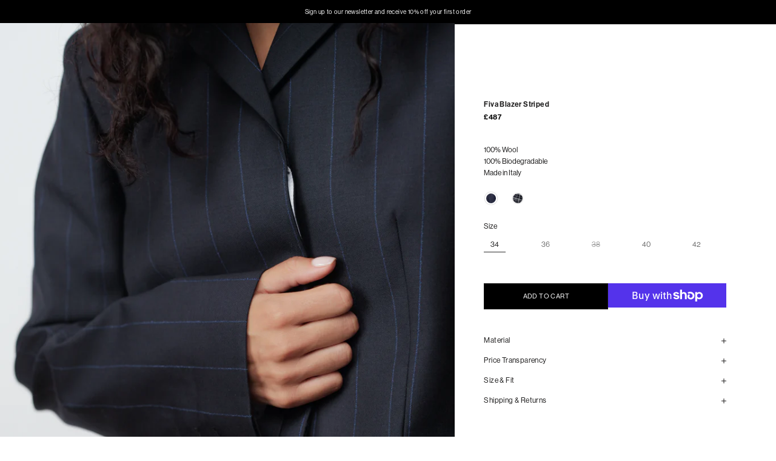

--- FILE ---
content_type: text/html; charset=utf-8
request_url: https://attirethestudio.com/en-gb/products/ina-blazer-navy
body_size: 36008
content:
<!doctype html>

<html class="no-js" lang="en">
  <meta name="google-site-verification" content="1dlBtUszW8losndV_fSrhtETGzXHtyah-kDniF2xfLI"
  ><head>
    <!-- anti-flicker snippet (recommended) -->
    <style>
      .async-hide {
        opacity: 0 !important;
      }
    </style>

    <!-- Google Tag Manager -->
    <script>
      (function (w, d, s, l, i) {
        w[l] = w[l] || [];
        w[l].push({ 'gtm.start': new Date().getTime(), event: 'gtm.js' });
        var f = d.getElementsByTagName(s)[0],
          j = d.createElement(s),
          dl = l != 'dataLayer' ? '&l=' + l : '';
        j.async = true;
        j.src = 'https://www.googletagmanager.com/gtm.js?id=' + i + dl;
        f.parentNode.insertBefore(j, f);
      })(window, document, 'script', 'dataLayer', 'GTM-NLBZZHM7');
    </script>
    <!-- End Google Tag Manager -->
    <script>
      (function (a, s, y, n, c, h, i, d, e) {
        s.className += ' ' + y;
        h.start = 1 * new Date();
        h.end = i = function () {
          s.className = s.className.replace(RegExp(' ?' + y), '');
        };
        (a[n] = a[n] || []).hide = h;
        setTimeout(function () {
          i();
          h.end = null;
        }, c);
        h.timeout = c;
      })(window, document.documentElement, 'async-hide', 'dataLayer', 4000, { 'OPT-W36LQ4Q': true });
    </script>
    <script async src="https://www.googleoptimize.com/optimize.js?id=OPT-W36LQ4Q"></script>

    <meta charset="utf-8">
    <meta http-equiv="X-UA-Compatible" content="IE=edge,chrome=1">
    <meta
      name="viewport"
      content="width=device-width, initial-scale=1.0, height=device-height, minimum-scale=1.0, user-scalable=0"
    >
    <meta name="theme-color" content="">

    <title>
      Fiva Blazer Striped
      
      
       &ndash; ATTIRE THE STUDIO
    </title><link rel="canonical" href="https://attirethestudio.com/en-gb/products/ina-blazer-navy"><link rel="shortcut icon" href="//attirethestudio.com/cdn/shop/files/a_Obszar_roboczy_1_48x48.png?v=1614731314" type="image/png"><meta property="og:type" content="product">
  <meta property="og:title" content="Fiva Blazer Striped"><meta property="og:image" content="http://attirethestudio.com/cdn/shop/files/MG_5699_grande.jpg?v=1698764630">
    <meta property="og:image:secure_url" content="https://attirethestudio.com/cdn/shop/files/MG_5699_grande.jpg?v=1698764630"><meta property="og:image" content="http://attirethestudio.com/cdn/shop/files/MG_5659-2_grande.jpg?v=1698764630">
    <meta property="og:image:secure_url" content="https://attirethestudio.com/cdn/shop/files/MG_5659-2_grande.jpg?v=1698764630"><meta property="og:image" content="http://attirethestudio.com/cdn/shop/files/MG_5659_grande.jpg?v=1698764630">
    <meta property="og:image:secure_url" content="https://attirethestudio.com/cdn/shop/files/MG_5659_grande.jpg?v=1698764630"><meta property="product:price:amount" content="487.00">
  <meta property="product:price:currency" content="EUR"><meta property="og:url" content="https://attirethestudio.com/en-gb/products/ina-blazer-navy">
<meta property="og:site_name" content="ATTIRE THE STUDIO"><meta name="twitter:card" content="summary"><meta name="twitter:title" content="Fiva Blazer Striped">
  <meta name="twitter:description" content="">
  <meta name="twitter:image" content="https://attirethestudio.com/cdn/shop/files/MG_5699_600x600_crop_center.jpg?v=1698764630">

    <script>window.performance && window.performance.mark && window.performance.mark('shopify.content_for_header.start');</script><meta name="google-site-verification" content="4wJcMfMgU6KwT73K3DNwTbcb-dsuTs65fpeLcb5V8AE">
<meta id="shopify-digital-wallet" name="shopify-digital-wallet" content="/28389965877/digital_wallets/dialog">
<meta name="shopify-checkout-api-token" content="59b9203b22df5213b357191cd975f5d6">
<meta id="in-context-paypal-metadata" data-shop-id="28389965877" data-venmo-supported="false" data-environment="production" data-locale="en_US" data-paypal-v4="true" data-currency="GBP">
<link rel="alternate" hreflang="x-default" href="https://attirethestudio.com/products/ina-blazer-navy">
<link rel="alternate" hreflang="en" href="https://attirethestudio.com/products/ina-blazer-navy">
<link rel="alternate" hreflang="en-GB" href="https://attirethestudio.com/en-gb/products/ina-blazer-navy">
<link rel="alternate" type="application/json+oembed" href="https://attirethestudio.com/en-gb/products/ina-blazer-navy.oembed">
<script async="async" src="/checkouts/internal/preloads.js?locale=en-GB"></script>
<link rel="preconnect" href="https://shop.app" crossorigin="anonymous">
<script async="async" src="https://shop.app/checkouts/internal/preloads.js?locale=en-GB&shop_id=28389965877" crossorigin="anonymous"></script>
<script id="apple-pay-shop-capabilities" type="application/json">{"shopId":28389965877,"countryCode":"DE","currencyCode":"GBP","merchantCapabilities":["supports3DS"],"merchantId":"gid:\/\/shopify\/Shop\/28389965877","merchantName":"ATTIRE THE STUDIO","requiredBillingContactFields":["postalAddress","email","phone"],"requiredShippingContactFields":["postalAddress","email","phone"],"shippingType":"shipping","supportedNetworks":["visa","maestro","masterCard","amex"],"total":{"type":"pending","label":"ATTIRE THE STUDIO","amount":"1.00"},"shopifyPaymentsEnabled":true,"supportsSubscriptions":true}</script>
<script id="shopify-features" type="application/json">{"accessToken":"59b9203b22df5213b357191cd975f5d6","betas":["rich-media-storefront-analytics"],"domain":"attirethestudio.com","predictiveSearch":true,"shopId":28389965877,"locale":"en"}</script>
<script>var Shopify = Shopify || {};
Shopify.shop = "attire-the-studio.myshopify.com";
Shopify.locale = "en";
Shopify.currency = {"active":"GBP","rate":"0.88409214"};
Shopify.country = "GB";
Shopify.theme = {"name":"attire-shopify-theme\/main","id":120704073781,"schema_name":"Prestige","schema_version":"4.5.5","theme_store_id":null,"role":"main"};
Shopify.theme.handle = "null";
Shopify.theme.style = {"id":null,"handle":null};
Shopify.cdnHost = "attirethestudio.com/cdn";
Shopify.routes = Shopify.routes || {};
Shopify.routes.root = "/en-gb/";</script>
<script type="module">!function(o){(o.Shopify=o.Shopify||{}).modules=!0}(window);</script>
<script>!function(o){function n(){var o=[];function n(){o.push(Array.prototype.slice.apply(arguments))}return n.q=o,n}var t=o.Shopify=o.Shopify||{};t.loadFeatures=n(),t.autoloadFeatures=n()}(window);</script>
<script>
  window.ShopifyPay = window.ShopifyPay || {};
  window.ShopifyPay.apiHost = "shop.app\/pay";
  window.ShopifyPay.redirectState = null;
</script>
<script id="shop-js-analytics" type="application/json">{"pageType":"product"}</script>
<script defer="defer" async type="module" src="//attirethestudio.com/cdn/shopifycloud/shop-js/modules/v2/client.init-shop-cart-sync_IZsNAliE.en.esm.js"></script>
<script defer="defer" async type="module" src="//attirethestudio.com/cdn/shopifycloud/shop-js/modules/v2/chunk.common_0OUaOowp.esm.js"></script>
<script type="module">
  await import("//attirethestudio.com/cdn/shopifycloud/shop-js/modules/v2/client.init-shop-cart-sync_IZsNAliE.en.esm.js");
await import("//attirethestudio.com/cdn/shopifycloud/shop-js/modules/v2/chunk.common_0OUaOowp.esm.js");

  window.Shopify.SignInWithShop?.initShopCartSync?.({"fedCMEnabled":true,"windoidEnabled":true});

</script>
<script>
  window.Shopify = window.Shopify || {};
  if (!window.Shopify.featureAssets) window.Shopify.featureAssets = {};
  window.Shopify.featureAssets['shop-js'] = {"shop-cart-sync":["modules/v2/client.shop-cart-sync_DLOhI_0X.en.esm.js","modules/v2/chunk.common_0OUaOowp.esm.js"],"init-fed-cm":["modules/v2/client.init-fed-cm_C6YtU0w6.en.esm.js","modules/v2/chunk.common_0OUaOowp.esm.js"],"shop-button":["modules/v2/client.shop-button_BCMx7GTG.en.esm.js","modules/v2/chunk.common_0OUaOowp.esm.js"],"shop-cash-offers":["modules/v2/client.shop-cash-offers_BT26qb5j.en.esm.js","modules/v2/chunk.common_0OUaOowp.esm.js","modules/v2/chunk.modal_CGo_dVj3.esm.js"],"init-windoid":["modules/v2/client.init-windoid_B9PkRMql.en.esm.js","modules/v2/chunk.common_0OUaOowp.esm.js"],"init-shop-email-lookup-coordinator":["modules/v2/client.init-shop-email-lookup-coordinator_DZkqjsbU.en.esm.js","modules/v2/chunk.common_0OUaOowp.esm.js"],"shop-toast-manager":["modules/v2/client.shop-toast-manager_Di2EnuM7.en.esm.js","modules/v2/chunk.common_0OUaOowp.esm.js"],"shop-login-button":["modules/v2/client.shop-login-button_BtqW_SIO.en.esm.js","modules/v2/chunk.common_0OUaOowp.esm.js","modules/v2/chunk.modal_CGo_dVj3.esm.js"],"avatar":["modules/v2/client.avatar_BTnouDA3.en.esm.js"],"pay-button":["modules/v2/client.pay-button_CWa-C9R1.en.esm.js","modules/v2/chunk.common_0OUaOowp.esm.js"],"init-shop-cart-sync":["modules/v2/client.init-shop-cart-sync_IZsNAliE.en.esm.js","modules/v2/chunk.common_0OUaOowp.esm.js"],"init-customer-accounts":["modules/v2/client.init-customer-accounts_DenGwJTU.en.esm.js","modules/v2/client.shop-login-button_BtqW_SIO.en.esm.js","modules/v2/chunk.common_0OUaOowp.esm.js","modules/v2/chunk.modal_CGo_dVj3.esm.js"],"init-shop-for-new-customer-accounts":["modules/v2/client.init-shop-for-new-customer-accounts_JdHXxpS9.en.esm.js","modules/v2/client.shop-login-button_BtqW_SIO.en.esm.js","modules/v2/chunk.common_0OUaOowp.esm.js","modules/v2/chunk.modal_CGo_dVj3.esm.js"],"init-customer-accounts-sign-up":["modules/v2/client.init-customer-accounts-sign-up_D6__K_p8.en.esm.js","modules/v2/client.shop-login-button_BtqW_SIO.en.esm.js","modules/v2/chunk.common_0OUaOowp.esm.js","modules/v2/chunk.modal_CGo_dVj3.esm.js"],"checkout-modal":["modules/v2/client.checkout-modal_C_ZQDY6s.en.esm.js","modules/v2/chunk.common_0OUaOowp.esm.js","modules/v2/chunk.modal_CGo_dVj3.esm.js"],"shop-follow-button":["modules/v2/client.shop-follow-button_XetIsj8l.en.esm.js","modules/v2/chunk.common_0OUaOowp.esm.js","modules/v2/chunk.modal_CGo_dVj3.esm.js"],"lead-capture":["modules/v2/client.lead-capture_DvA72MRN.en.esm.js","modules/v2/chunk.common_0OUaOowp.esm.js","modules/v2/chunk.modal_CGo_dVj3.esm.js"],"shop-login":["modules/v2/client.shop-login_ClXNxyh6.en.esm.js","modules/v2/chunk.common_0OUaOowp.esm.js","modules/v2/chunk.modal_CGo_dVj3.esm.js"],"payment-terms":["modules/v2/client.payment-terms_CNlwjfZz.en.esm.js","modules/v2/chunk.common_0OUaOowp.esm.js","modules/v2/chunk.modal_CGo_dVj3.esm.js"]};
</script>
<script>(function() {
  var isLoaded = false;
  function asyncLoad() {
    if (isLoaded) return;
    isLoaded = true;
    var urls = ["https:\/\/zooomyapps.com\/wishlist\/ZooomyOrders.js?shop=attire-the-studio.myshopify.com","https:\/\/cdn.shopify.com\/s\/files\/1\/0283\/8996\/5877\/t\/21\/assets\/subscribe-it.js?v=1667238536\u0026shop=attire-the-studio.myshopify.com","https:\/\/static.klaviyo.com\/onsite\/js\/klaviyo.js?company_id=U4vWnb\u0026shop=attire-the-studio.myshopify.com"];
    for (var i = 0; i < urls.length; i++) {
      var s = document.createElement('script');
      s.type = 'text/javascript';
      s.async = true;
      s.src = urls[i];
      var x = document.getElementsByTagName('script')[0];
      x.parentNode.insertBefore(s, x);
    }
  };
  if(window.attachEvent) {
    window.attachEvent('onload', asyncLoad);
  } else {
    window.addEventListener('load', asyncLoad, false);
  }
})();</script>
<script id="__st">var __st={"a":28389965877,"offset":3600,"reqid":"c59a8429-95c0-4418-9567-1649039ecbdc-1768419904","pageurl":"attirethestudio.com\/en-gb\/products\/ina-blazer-navy","u":"909b3c1363be","p":"product","rtyp":"product","rid":8298906288394};</script>
<script>window.ShopifyPaypalV4VisibilityTracking = true;</script>
<script id="captcha-bootstrap">!function(){'use strict';const t='contact',e='account',n='new_comment',o=[[t,t],['blogs',n],['comments',n],[t,'customer']],c=[[e,'customer_login'],[e,'guest_login'],[e,'recover_customer_password'],[e,'create_customer']],r=t=>t.map((([t,e])=>`form[action*='/${t}']:not([data-nocaptcha='true']) input[name='form_type'][value='${e}']`)).join(','),a=t=>()=>t?[...document.querySelectorAll(t)].map((t=>t.form)):[];function s(){const t=[...o],e=r(t);return a(e)}const i='password',u='form_key',d=['recaptcha-v3-token','g-recaptcha-response','h-captcha-response',i],f=()=>{try{return window.sessionStorage}catch{return}},m='__shopify_v',_=t=>t.elements[u];function p(t,e,n=!1){try{const o=window.sessionStorage,c=JSON.parse(o.getItem(e)),{data:r}=function(t){const{data:e,action:n}=t;return t[m]||n?{data:e,action:n}:{data:t,action:n}}(c);for(const[e,n]of Object.entries(r))t.elements[e]&&(t.elements[e].value=n);n&&o.removeItem(e)}catch(o){console.error('form repopulation failed',{error:o})}}const l='form_type',E='cptcha';function T(t){t.dataset[E]=!0}const w=window,h=w.document,L='Shopify',v='ce_forms',y='captcha';let A=!1;((t,e)=>{const n=(g='f06e6c50-85a8-45c8-87d0-21a2b65856fe',I='https://cdn.shopify.com/shopifycloud/storefront-forms-hcaptcha/ce_storefront_forms_captcha_hcaptcha.v1.5.2.iife.js',D={infoText:'Protected by hCaptcha',privacyText:'Privacy',termsText:'Terms'},(t,e,n)=>{const o=w[L][v],c=o.bindForm;if(c)return c(t,g,e,D).then(n);var r;o.q.push([[t,g,e,D],n]),r=I,A||(h.body.append(Object.assign(h.createElement('script'),{id:'captcha-provider',async:!0,src:r})),A=!0)});var g,I,D;w[L]=w[L]||{},w[L][v]=w[L][v]||{},w[L][v].q=[],w[L][y]=w[L][y]||{},w[L][y].protect=function(t,e){n(t,void 0,e),T(t)},Object.freeze(w[L][y]),function(t,e,n,w,h,L){const[v,y,A,g]=function(t,e,n){const i=e?o:[],u=t?c:[],d=[...i,...u],f=r(d),m=r(i),_=r(d.filter((([t,e])=>n.includes(e))));return[a(f),a(m),a(_),s()]}(w,h,L),I=t=>{const e=t.target;return e instanceof HTMLFormElement?e:e&&e.form},D=t=>v().includes(t);t.addEventListener('submit',(t=>{const e=I(t);if(!e)return;const n=D(e)&&!e.dataset.hcaptchaBound&&!e.dataset.recaptchaBound,o=_(e),c=g().includes(e)&&(!o||!o.value);(n||c)&&t.preventDefault(),c&&!n&&(function(t){try{if(!f())return;!function(t){const e=f();if(!e)return;const n=_(t);if(!n)return;const o=n.value;o&&e.removeItem(o)}(t);const e=Array.from(Array(32),(()=>Math.random().toString(36)[2])).join('');!function(t,e){_(t)||t.append(Object.assign(document.createElement('input'),{type:'hidden',name:u})),t.elements[u].value=e}(t,e),function(t,e){const n=f();if(!n)return;const o=[...t.querySelectorAll(`input[type='${i}']`)].map((({name:t})=>t)),c=[...d,...o],r={};for(const[a,s]of new FormData(t).entries())c.includes(a)||(r[a]=s);n.setItem(e,JSON.stringify({[m]:1,action:t.action,data:r}))}(t,e)}catch(e){console.error('failed to persist form',e)}}(e),e.submit())}));const S=(t,e)=>{t&&!t.dataset[E]&&(n(t,e.some((e=>e===t))),T(t))};for(const o of['focusin','change'])t.addEventListener(o,(t=>{const e=I(t);D(e)&&S(e,y())}));const B=e.get('form_key'),M=e.get(l),P=B&&M;t.addEventListener('DOMContentLoaded',(()=>{const t=y();if(P)for(const e of t)e.elements[l].value===M&&p(e,B);[...new Set([...A(),...v().filter((t=>'true'===t.dataset.shopifyCaptcha))])].forEach((e=>S(e,t)))}))}(h,new URLSearchParams(w.location.search),n,t,e,['guest_login'])})(!0,!0)}();</script>
<script integrity="sha256-4kQ18oKyAcykRKYeNunJcIwy7WH5gtpwJnB7kiuLZ1E=" data-source-attribution="shopify.loadfeatures" defer="defer" src="//attirethestudio.com/cdn/shopifycloud/storefront/assets/storefront/load_feature-a0a9edcb.js" crossorigin="anonymous"></script>
<script crossorigin="anonymous" defer="defer" src="//attirethestudio.com/cdn/shopifycloud/storefront/assets/shopify_pay/storefront-65b4c6d7.js?v=20250812"></script>
<script data-source-attribution="shopify.dynamic_checkout.dynamic.init">var Shopify=Shopify||{};Shopify.PaymentButton=Shopify.PaymentButton||{isStorefrontPortableWallets:!0,init:function(){window.Shopify.PaymentButton.init=function(){};var t=document.createElement("script");t.src="https://attirethestudio.com/cdn/shopifycloud/portable-wallets/latest/portable-wallets.en.js",t.type="module",document.head.appendChild(t)}};
</script>
<script data-source-attribution="shopify.dynamic_checkout.buyer_consent">
  function portableWalletsHideBuyerConsent(e){var t=document.getElementById("shopify-buyer-consent"),n=document.getElementById("shopify-subscription-policy-button");t&&n&&(t.classList.add("hidden"),t.setAttribute("aria-hidden","true"),n.removeEventListener("click",e))}function portableWalletsShowBuyerConsent(e){var t=document.getElementById("shopify-buyer-consent"),n=document.getElementById("shopify-subscription-policy-button");t&&n&&(t.classList.remove("hidden"),t.removeAttribute("aria-hidden"),n.addEventListener("click",e))}window.Shopify?.PaymentButton&&(window.Shopify.PaymentButton.hideBuyerConsent=portableWalletsHideBuyerConsent,window.Shopify.PaymentButton.showBuyerConsent=portableWalletsShowBuyerConsent);
</script>
<script>
  function portableWalletsCleanup(e){e&&e.src&&console.error("Failed to load portable wallets script "+e.src);var t=document.querySelectorAll("shopify-accelerated-checkout .shopify-payment-button__skeleton, shopify-accelerated-checkout-cart .wallet-cart-button__skeleton"),e=document.getElementById("shopify-buyer-consent");for(let e=0;e<t.length;e++)t[e].remove();e&&e.remove()}function portableWalletsNotLoadedAsModule(e){e instanceof ErrorEvent&&"string"==typeof e.message&&e.message.includes("import.meta")&&"string"==typeof e.filename&&e.filename.includes("portable-wallets")&&(window.removeEventListener("error",portableWalletsNotLoadedAsModule),window.Shopify.PaymentButton.failedToLoad=e,"loading"===document.readyState?document.addEventListener("DOMContentLoaded",window.Shopify.PaymentButton.init):window.Shopify.PaymentButton.init())}window.addEventListener("error",portableWalletsNotLoadedAsModule);
</script>

<script type="module" src="https://attirethestudio.com/cdn/shopifycloud/portable-wallets/latest/portable-wallets.en.js" onError="portableWalletsCleanup(this)" crossorigin="anonymous"></script>
<script nomodule>
  document.addEventListener("DOMContentLoaded", portableWalletsCleanup);
</script>

<script id='scb4127' type='text/javascript' async='' src='https://attirethestudio.com/cdn/shopifycloud/privacy-banner/storefront-banner.js'></script><link id="shopify-accelerated-checkout-styles" rel="stylesheet" media="screen" href="https://attirethestudio.com/cdn/shopifycloud/portable-wallets/latest/accelerated-checkout-backwards-compat.css" crossorigin="anonymous">
<style id="shopify-accelerated-checkout-cart">
        #shopify-buyer-consent {
  margin-top: 1em;
  display: inline-block;
  width: 100%;
}

#shopify-buyer-consent.hidden {
  display: none;
}

#shopify-subscription-policy-button {
  background: none;
  border: none;
  padding: 0;
  text-decoration: underline;
  font-size: inherit;
  cursor: pointer;
}

#shopify-subscription-policy-button::before {
  box-shadow: none;
}

      </style>

<script>window.performance && window.performance.mark && window.performance.mark('shopify.content_for_header.end');</script>

    <link rel="stylesheet" type="text/css" href="//attirethestudio.com/cdn/shop/t/21/assets/bx.min.css?v=152434712441425905901718280536">
    <!--
      <link rel="stylesheet" type="text/css" href="//attirethestudio.com/cdn/shop/t/21/assets/bx.min-above-600.css?v=137590321919400490071666905596" media="(min-width: 600px)">
    -->
    <script defer src="//attirethestudio.com/cdn/shop/t/21/assets/bx.min.js?v=32938896828413734991699356458"></script>

    <script>
      // This allows to expose several variables to the global scope, to be used in scripts
      window.theme = {
        template: "product",
        localeRootUrl: '',
        shopCurrency: "EUR",
        moneyFormat: "£{{amount}}",
        moneyWithCurrencyFormat: "£{{amount}} GBP",
        useNativeMultiCurrency: true,
        currencyConversionEnabled: false,
        currencyConversionMoneyFormat: "money_format",
        currencyConversionRoundAmounts: true,
        productImageSize: "natural",
        searchMode: "product,article,page",
        showPageTransition: true,
        showElementStaggering: true,
        showImageZooming: false
      };

      window.languages = {
        cartAddNote: "Add Order Note",
        cartEditNote: "Edit Order Note",
        productImageLoadingError: "This image could not be loaded. Please try to reload the page.",
        productFormAddToCart: "Add to cart",
        productFormUnavailable: "Unavailable",
        productFormSoldOut: "Sold Out",
        shippingEstimatorOneResult: "1 option available:",
        shippingEstimatorMoreResults: "{{count}} options available:",
        shippingEstimatorNoResults: "No shipping could be found"
      };

      window.lazySizesConfig = {
        loadHidden: false,
        hFac: 0.5,
        expFactor: 2,
        ricTimeout: 150,
        lazyClass: 'Image--lazyLoad',
        loadingClass: 'Image--lazyLoading',
        loadedClass: 'Image--lazyLoaded'
      };

      document.documentElement.className = document.documentElement.className.replace('no-js', 'js');
      document.documentElement.style.setProperty('--window-height', window.innerHeight + 'px');

      // We do a quick detection of some features (we could use Modernizr but for so little...)
      (function() {
        document.documentElement.className += ((window.CSS && window.CSS.supports('(position: sticky) or (position: -webkit-sticky)')) ? ' supports-sticky' : ' no-supports-sticky');
        document.documentElement.className += (window.matchMedia('(-moz-touch-enabled: 1), (hover: none)')).matches ? ' no-supports-hover' : ' supports-hover';
      }());
    </script>

    
      <script async src="//cdn.shopify.com/s/javascripts/currencies.js" defer></script>
    
<script>
      (function () {
        window.onpageshow = function () {
          if (window.theme.showPageTransition) {
            var pageTransition = document.querySelector('.PageTransition');

            if (pageTransition) {
              pageTransition.style.visibility = 'visible';
              pageTransition.style.opacity = '0';
            }
          }

          // When the page is loaded from the cache, we have to reload the cart content
          document.documentElement.dispatchEvent(
            new CustomEvent('cart:refresh', {
              bubbles: true,
            })
          );
        };
      })();
    </script>

    
  <script type="application/ld+json">
  {
    "@context": "http://schema.org",
    "@type": "Product",
    "offers": [{
          "@type": "Offer",
          "name": "34",
          "availability":"https://schema.org/InStock",
          "price": "487.00",
          "priceCurrency": "EUR",
          "priceValidUntil": "2026-01-24","sku": "B04-NAV-34","url": "/en-gb/products/ina-blazer-navy/en-gb/products/ina-blazer-navy?variant=44758257434890"
        },
{
          "@type": "Offer",
          "name": "36",
          "availability":"https://schema.org/InStock",
          "price": "487.00",
          "priceCurrency": "EUR",
          "priceValidUntil": "2026-01-24","sku": "B04-NAV-36","url": "/en-gb/products/ina-blazer-navy/en-gb/products/ina-blazer-navy?variant=44758257467658"
        },
{
          "@type": "Offer",
          "name": "38",
          "availability":"https://schema.org/OutOfStock",
          "price": "487.00",
          "priceCurrency": "EUR",
          "priceValidUntil": "2026-01-24","sku": "B04-NAV-38","url": "/en-gb/products/ina-blazer-navy/en-gb/products/ina-blazer-navy?variant=44758257500426"
        },
{
          "@type": "Offer",
          "name": "40",
          "availability":"https://schema.org/InStock",
          "price": "487.00",
          "priceCurrency": "EUR",
          "priceValidUntil": "2026-01-24","sku": "B04-NAV-40","url": "/en-gb/products/ina-blazer-navy/en-gb/products/ina-blazer-navy?variant=44758257533194"
        },
{
          "@type": "Offer",
          "name": "42",
          "availability":"https://schema.org/InStock",
          "price": "487.00",
          "priceCurrency": "EUR",
          "priceValidUntil": "2026-01-24","sku": "B04-NAV-42","url": "/en-gb/products/ina-blazer-navy/en-gb/products/ina-blazer-navy?variant=44781500268810"
        }
],
      "gtin13": "4262393886395",
      "productId": "4262393886395",

    "brand": {
      "name": "ATTIRE THE STUDIO"
    },
    "name": "Fiva Blazer Striped",
    "description": "",
    "category": "Woven, Blazer",
    "url": "/en-gb/products/ina-blazer-navy/en-gb/products/ina-blazer-navy",
    "sku": "B04-NAV-34",
    "image": {
      "@type": "ImageObject",
      "url": "https://attirethestudio.com/cdn/shop/files/MG_5699_1024x.jpg?v=1698764630",
      "image": "https://attirethestudio.com/cdn/shop/files/MG_5699_1024x.jpg?v=1698764630",
      "name": "Fiva Blazer Striped",
      "width": "1024",
      "height": "1024"
    }
  }
  </script>



  <script type="application/ld+json">
  {
    "@context": "http://schema.org",
    "@type": "BreadcrumbList",
  "itemListElement": [{
      "@type": "ListItem",
      "position": 1,
      "name": "Home",
      "item": "https://attirethestudio.com"
    },{
          "@type": "ListItem",
          "position": 2,
          "name": "Fiva Blazer Striped",
          "item": "https://attirethestudio.com/en-gb/products/ina-blazer-navy"
        }]
  }
  </script>


    <script type="text/javascript">
      (function (c, l, a, r, i, t, y) {
        c[a] =
          c[a] ||
          function () {
            (c[a].q = c[a].q || []).push(arguments);
          };
        t = l.createElement(r);
        t.async = 1;
        t.src = 'https://www.clarity.ms/tag/' + i;
        y = l.getElementsByTagName(r)[0];
        y.parentNode.insertBefore(t, y);
      })(window, document, 'clarity', 'script', 'i2sn3vmoae');
    </script>
  <!-- BEGIN app block: shopify://apps/klaviyo-email-marketing-sms/blocks/klaviyo-onsite-embed/2632fe16-c075-4321-a88b-50b567f42507 -->












  <script async src="https://static.klaviyo.com/onsite/js/U4vWnb/klaviyo.js?company_id=U4vWnb"></script>
  <script>!function(){if(!window.klaviyo){window._klOnsite=window._klOnsite||[];try{window.klaviyo=new Proxy({},{get:function(n,i){return"push"===i?function(){var n;(n=window._klOnsite).push.apply(n,arguments)}:function(){for(var n=arguments.length,o=new Array(n),w=0;w<n;w++)o[w]=arguments[w];var t="function"==typeof o[o.length-1]?o.pop():void 0,e=new Promise((function(n){window._klOnsite.push([i].concat(o,[function(i){t&&t(i),n(i)}]))}));return e}}})}catch(n){window.klaviyo=window.klaviyo||[],window.klaviyo.push=function(){var n;(n=window._klOnsite).push.apply(n,arguments)}}}}();</script>

  
    <script id="viewed_product">
      if (item == null) {
        var _learnq = _learnq || [];

        var MetafieldReviews = null
        var MetafieldYotpoRating = null
        var MetafieldYotpoCount = null
        var MetafieldLooxRating = null
        var MetafieldLooxCount = null
        var okendoProduct = null
        var okendoProductReviewCount = null
        var okendoProductReviewAverageValue = null
        try {
          // The following fields are used for Customer Hub recently viewed in order to add reviews.
          // This information is not part of __kla_viewed. Instead, it is part of __kla_viewed_reviewed_items
          MetafieldReviews = {};
          MetafieldYotpoRating = null
          MetafieldYotpoCount = null
          MetafieldLooxRating = null
          MetafieldLooxCount = null

          okendoProduct = null
          // If the okendo metafield is not legacy, it will error, which then requires the new json formatted data
          if (okendoProduct && 'error' in okendoProduct) {
            okendoProduct = null
          }
          okendoProductReviewCount = okendoProduct ? okendoProduct.reviewCount : null
          okendoProductReviewAverageValue = okendoProduct ? okendoProduct.reviewAverageValue : null
        } catch (error) {
          console.error('Error in Klaviyo onsite reviews tracking:', error);
        }

        var item = {
          Name: "Fiva Blazer Striped",
          ProductID: 8298906288394,
          Categories: ["All Items","Blazers","Fall Essentials","Fall Winter 23","Test Attire Collection"],
          ImageURL: "https://attirethestudio.com/cdn/shop/files/MG_5699_grande.jpg?v=1698764630",
          URL: "https://attirethestudio.com/en-gb/products/ina-blazer-navy",
          Brand: "ATTIRE THE STUDIO",
          Price: "£487.00",
          Value: "487.00",
          CompareAtPrice: "£0.00"
        };
        _learnq.push(['track', 'Viewed Product', item]);
        _learnq.push(['trackViewedItem', {
          Title: item.Name,
          ItemId: item.ProductID,
          Categories: item.Categories,
          ImageUrl: item.ImageURL,
          Url: item.URL,
          Metadata: {
            Brand: item.Brand,
            Price: item.Price,
            Value: item.Value,
            CompareAtPrice: item.CompareAtPrice
          },
          metafields:{
            reviews: MetafieldReviews,
            yotpo:{
              rating: MetafieldYotpoRating,
              count: MetafieldYotpoCount,
            },
            loox:{
              rating: MetafieldLooxRating,
              count: MetafieldLooxCount,
            },
            okendo: {
              rating: okendoProductReviewAverageValue,
              count: okendoProductReviewCount,
            }
          }
        }]);
      }
    </script>
  




  <script>
    window.klaviyoReviewsProductDesignMode = false
  </script>







<!-- END app block --><link href="https://monorail-edge.shopifysvc.com" rel="dns-prefetch">
<script>(function(){if ("sendBeacon" in navigator && "performance" in window) {try {var session_token_from_headers = performance.getEntriesByType('navigation')[0].serverTiming.find(x => x.name == '_s').description;} catch {var session_token_from_headers = undefined;}var session_cookie_matches = document.cookie.match(/_shopify_s=([^;]*)/);var session_token_from_cookie = session_cookie_matches && session_cookie_matches.length === 2 ? session_cookie_matches[1] : "";var session_token = session_token_from_headers || session_token_from_cookie || "";function handle_abandonment_event(e) {var entries = performance.getEntries().filter(function(entry) {return /monorail-edge.shopifysvc.com/.test(entry.name);});if (!window.abandonment_tracked && entries.length === 0) {window.abandonment_tracked = true;var currentMs = Date.now();var navigation_start = performance.timing.navigationStart;var payload = {shop_id: 28389965877,url: window.location.href,navigation_start,duration: currentMs - navigation_start,session_token,page_type: "product"};window.navigator.sendBeacon("https://monorail-edge.shopifysvc.com/v1/produce", JSON.stringify({schema_id: "online_store_buyer_site_abandonment/1.1",payload: payload,metadata: {event_created_at_ms: currentMs,event_sent_at_ms: currentMs}}));}}window.addEventListener('pagehide', handle_abandonment_event);}}());</script>
<script id="web-pixels-manager-setup">(function e(e,d,r,n,o){if(void 0===o&&(o={}),!Boolean(null===(a=null===(i=window.Shopify)||void 0===i?void 0:i.analytics)||void 0===a?void 0:a.replayQueue)){var i,a;window.Shopify=window.Shopify||{};var t=window.Shopify;t.analytics=t.analytics||{};var s=t.analytics;s.replayQueue=[],s.publish=function(e,d,r){return s.replayQueue.push([e,d,r]),!0};try{self.performance.mark("wpm:start")}catch(e){}var l=function(){var e={modern:/Edge?\/(1{2}[4-9]|1[2-9]\d|[2-9]\d{2}|\d{4,})\.\d+(\.\d+|)|Firefox\/(1{2}[4-9]|1[2-9]\d|[2-9]\d{2}|\d{4,})\.\d+(\.\d+|)|Chrom(ium|e)\/(9{2}|\d{3,})\.\d+(\.\d+|)|(Maci|X1{2}).+ Version\/(15\.\d+|(1[6-9]|[2-9]\d|\d{3,})\.\d+)([,.]\d+|)( \(\w+\)|)( Mobile\/\w+|) Safari\/|Chrome.+OPR\/(9{2}|\d{3,})\.\d+\.\d+|(CPU[ +]OS|iPhone[ +]OS|CPU[ +]iPhone|CPU IPhone OS|CPU iPad OS)[ +]+(15[._]\d+|(1[6-9]|[2-9]\d|\d{3,})[._]\d+)([._]\d+|)|Android:?[ /-](13[3-9]|1[4-9]\d|[2-9]\d{2}|\d{4,})(\.\d+|)(\.\d+|)|Android.+Firefox\/(13[5-9]|1[4-9]\d|[2-9]\d{2}|\d{4,})\.\d+(\.\d+|)|Android.+Chrom(ium|e)\/(13[3-9]|1[4-9]\d|[2-9]\d{2}|\d{4,})\.\d+(\.\d+|)|SamsungBrowser\/([2-9]\d|\d{3,})\.\d+/,legacy:/Edge?\/(1[6-9]|[2-9]\d|\d{3,})\.\d+(\.\d+|)|Firefox\/(5[4-9]|[6-9]\d|\d{3,})\.\d+(\.\d+|)|Chrom(ium|e)\/(5[1-9]|[6-9]\d|\d{3,})\.\d+(\.\d+|)([\d.]+$|.*Safari\/(?![\d.]+ Edge\/[\d.]+$))|(Maci|X1{2}).+ Version\/(10\.\d+|(1[1-9]|[2-9]\d|\d{3,})\.\d+)([,.]\d+|)( \(\w+\)|)( Mobile\/\w+|) Safari\/|Chrome.+OPR\/(3[89]|[4-9]\d|\d{3,})\.\d+\.\d+|(CPU[ +]OS|iPhone[ +]OS|CPU[ +]iPhone|CPU IPhone OS|CPU iPad OS)[ +]+(10[._]\d+|(1[1-9]|[2-9]\d|\d{3,})[._]\d+)([._]\d+|)|Android:?[ /-](13[3-9]|1[4-9]\d|[2-9]\d{2}|\d{4,})(\.\d+|)(\.\d+|)|Mobile Safari.+OPR\/([89]\d|\d{3,})\.\d+\.\d+|Android.+Firefox\/(13[5-9]|1[4-9]\d|[2-9]\d{2}|\d{4,})\.\d+(\.\d+|)|Android.+Chrom(ium|e)\/(13[3-9]|1[4-9]\d|[2-9]\d{2}|\d{4,})\.\d+(\.\d+|)|Android.+(UC? ?Browser|UCWEB|U3)[ /]?(15\.([5-9]|\d{2,})|(1[6-9]|[2-9]\d|\d{3,})\.\d+)\.\d+|SamsungBrowser\/(5\.\d+|([6-9]|\d{2,})\.\d+)|Android.+MQ{2}Browser\/(14(\.(9|\d{2,})|)|(1[5-9]|[2-9]\d|\d{3,})(\.\d+|))(\.\d+|)|K[Aa][Ii]OS\/(3\.\d+|([4-9]|\d{2,})\.\d+)(\.\d+|)/},d=e.modern,r=e.legacy,n=navigator.userAgent;return n.match(d)?"modern":n.match(r)?"legacy":"unknown"}(),u="modern"===l?"modern":"legacy",c=(null!=n?n:{modern:"",legacy:""})[u],f=function(e){return[e.baseUrl,"/wpm","/b",e.hashVersion,"modern"===e.buildTarget?"m":"l",".js"].join("")}({baseUrl:d,hashVersion:r,buildTarget:u}),m=function(e){var d=e.version,r=e.bundleTarget,n=e.surface,o=e.pageUrl,i=e.monorailEndpoint;return{emit:function(e){var a=e.status,t=e.errorMsg,s=(new Date).getTime(),l=JSON.stringify({metadata:{event_sent_at_ms:s},events:[{schema_id:"web_pixels_manager_load/3.1",payload:{version:d,bundle_target:r,page_url:o,status:a,surface:n,error_msg:t},metadata:{event_created_at_ms:s}}]});if(!i)return console&&console.warn&&console.warn("[Web Pixels Manager] No Monorail endpoint provided, skipping logging."),!1;try{return self.navigator.sendBeacon.bind(self.navigator)(i,l)}catch(e){}var u=new XMLHttpRequest;try{return u.open("POST",i,!0),u.setRequestHeader("Content-Type","text/plain"),u.send(l),!0}catch(e){return console&&console.warn&&console.warn("[Web Pixels Manager] Got an unhandled error while logging to Monorail."),!1}}}}({version:r,bundleTarget:l,surface:e.surface,pageUrl:self.location.href,monorailEndpoint:e.monorailEndpoint});try{o.browserTarget=l,function(e){var d=e.src,r=e.async,n=void 0===r||r,o=e.onload,i=e.onerror,a=e.sri,t=e.scriptDataAttributes,s=void 0===t?{}:t,l=document.createElement("script"),u=document.querySelector("head"),c=document.querySelector("body");if(l.async=n,l.src=d,a&&(l.integrity=a,l.crossOrigin="anonymous"),s)for(var f in s)if(Object.prototype.hasOwnProperty.call(s,f))try{l.dataset[f]=s[f]}catch(e){}if(o&&l.addEventListener("load",o),i&&l.addEventListener("error",i),u)u.appendChild(l);else{if(!c)throw new Error("Did not find a head or body element to append the script");c.appendChild(l)}}({src:f,async:!0,onload:function(){if(!function(){var e,d;return Boolean(null===(d=null===(e=window.Shopify)||void 0===e?void 0:e.analytics)||void 0===d?void 0:d.initialized)}()){var d=window.webPixelsManager.init(e)||void 0;if(d){var r=window.Shopify.analytics;r.replayQueue.forEach((function(e){var r=e[0],n=e[1],o=e[2];d.publishCustomEvent(r,n,o)})),r.replayQueue=[],r.publish=d.publishCustomEvent,r.visitor=d.visitor,r.initialized=!0}}},onerror:function(){return m.emit({status:"failed",errorMsg:"".concat(f," has failed to load")})},sri:function(e){var d=/^sha384-[A-Za-z0-9+/=]+$/;return"string"==typeof e&&d.test(e)}(c)?c:"",scriptDataAttributes:o}),m.emit({status:"loading"})}catch(e){m.emit({status:"failed",errorMsg:(null==e?void 0:e.message)||"Unknown error"})}}})({shopId: 28389965877,storefrontBaseUrl: "https://attirethestudio.com",extensionsBaseUrl: "https://extensions.shopifycdn.com/cdn/shopifycloud/web-pixels-manager",monorailEndpoint: "https://monorail-edge.shopifysvc.com/unstable/produce_batch",surface: "storefront-renderer",enabledBetaFlags: ["2dca8a86","a0d5f9d2"],webPixelsConfigList: [{"id":"970129674","configuration":"{\"config\":\"{\\\"pixel_id\\\":\\\"G-7SYYMYFSVT\\\",\\\"target_country\\\":\\\"DE\\\",\\\"gtag_events\\\":[{\\\"type\\\":\\\"search\\\",\\\"action_label\\\":[\\\"G-7SYYMYFSVT\\\",\\\"AW-430753545\\\/kc4RCPLFuPQBEImOs80B\\\"]},{\\\"type\\\":\\\"begin_checkout\\\",\\\"action_label\\\":[\\\"G-7SYYMYFSVT\\\",\\\"AW-430753545\\\/yzNmCO_FuPQBEImOs80B\\\"]},{\\\"type\\\":\\\"view_item\\\",\\\"action_label\\\":[\\\"G-7SYYMYFSVT\\\",\\\"AW-430753545\\\/rXcbCOnFuPQBEImOs80B\\\",\\\"MC-CR734N4KBR\\\"]},{\\\"type\\\":\\\"purchase\\\",\\\"action_label\\\":[\\\"G-7SYYMYFSVT\\\",\\\"AW-430753545\\\/6CbeCObFuPQBEImOs80B\\\",\\\"MC-CR734N4KBR\\\"]},{\\\"type\\\":\\\"page_view\\\",\\\"action_label\\\":[\\\"G-7SYYMYFSVT\\\",\\\"AW-430753545\\\/Px83COPFuPQBEImOs80B\\\",\\\"MC-CR734N4KBR\\\"]},{\\\"type\\\":\\\"add_payment_info\\\",\\\"action_label\\\":[\\\"G-7SYYMYFSVT\\\",\\\"AW-430753545\\\/b3cqCPXFuPQBEImOs80B\\\"]},{\\\"type\\\":\\\"add_to_cart\\\",\\\"action_label\\\":[\\\"G-7SYYMYFSVT\\\",\\\"AW-430753545\\\/zrVSCOzFuPQBEImOs80B\\\"]}],\\\"enable_monitoring_mode\\\":false}\"}","eventPayloadVersion":"v1","runtimeContext":"OPEN","scriptVersion":"b2a88bafab3e21179ed38636efcd8a93","type":"APP","apiClientId":1780363,"privacyPurposes":[],"dataSharingAdjustments":{"protectedCustomerApprovalScopes":["read_customer_address","read_customer_email","read_customer_name","read_customer_personal_data","read_customer_phone"]}},{"id":"413171978","configuration":"{\"pixel_id\":\"445708802750806\",\"pixel_type\":\"facebook_pixel\",\"metaapp_system_user_token\":\"-\"}","eventPayloadVersion":"v1","runtimeContext":"OPEN","scriptVersion":"ca16bc87fe92b6042fbaa3acc2fbdaa6","type":"APP","apiClientId":2329312,"privacyPurposes":["ANALYTICS","MARKETING","SALE_OF_DATA"],"dataSharingAdjustments":{"protectedCustomerApprovalScopes":["read_customer_address","read_customer_email","read_customer_name","read_customer_personal_data","read_customer_phone"]}},{"id":"218759434","configuration":"{\"tagID\":\"2614444527580\"}","eventPayloadVersion":"v1","runtimeContext":"STRICT","scriptVersion":"18031546ee651571ed29edbe71a3550b","type":"APP","apiClientId":3009811,"privacyPurposes":["ANALYTICS","MARKETING","SALE_OF_DATA"],"dataSharingAdjustments":{"protectedCustomerApprovalScopes":["read_customer_address","read_customer_email","read_customer_name","read_customer_personal_data","read_customer_phone"]}},{"id":"shopify-app-pixel","configuration":"{}","eventPayloadVersion":"v1","runtimeContext":"STRICT","scriptVersion":"0450","apiClientId":"shopify-pixel","type":"APP","privacyPurposes":["ANALYTICS","MARKETING"]},{"id":"shopify-custom-pixel","eventPayloadVersion":"v1","runtimeContext":"LAX","scriptVersion":"0450","apiClientId":"shopify-pixel","type":"CUSTOM","privacyPurposes":["ANALYTICS","MARKETING"]}],isMerchantRequest: false,initData: {"shop":{"name":"ATTIRE THE STUDIO","paymentSettings":{"currencyCode":"EUR"},"myshopifyDomain":"attire-the-studio.myshopify.com","countryCode":"DE","storefrontUrl":"https:\/\/attirethestudio.com\/en-gb"},"customer":null,"cart":null,"checkout":null,"productVariants":[{"price":{"amount":487.0,"currencyCode":"GBP"},"product":{"title":"Fiva Blazer Striped","vendor":"ATTIRE THE STUDIO","id":"8298906288394","untranslatedTitle":"Fiva Blazer Striped","url":"\/en-gb\/products\/ina-blazer-navy","type":"Woven, Blazer"},"id":"44758257434890","image":{"src":"\/\/attirethestudio.com\/cdn\/shop\/files\/MG_5699.jpg?v=1698764630"},"sku":"B04-NAV-34","title":"34","untranslatedTitle":"34"},{"price":{"amount":487.0,"currencyCode":"GBP"},"product":{"title":"Fiva Blazer Striped","vendor":"ATTIRE THE STUDIO","id":"8298906288394","untranslatedTitle":"Fiva Blazer Striped","url":"\/en-gb\/products\/ina-blazer-navy","type":"Woven, Blazer"},"id":"44758257467658","image":{"src":"\/\/attirethestudio.com\/cdn\/shop\/files\/MG_5699.jpg?v=1698764630"},"sku":"B04-NAV-36","title":"36","untranslatedTitle":"36"},{"price":{"amount":487.0,"currencyCode":"GBP"},"product":{"title":"Fiva Blazer Striped","vendor":"ATTIRE THE STUDIO","id":"8298906288394","untranslatedTitle":"Fiva Blazer Striped","url":"\/en-gb\/products\/ina-blazer-navy","type":"Woven, Blazer"},"id":"44758257500426","image":{"src":"\/\/attirethestudio.com\/cdn\/shop\/files\/MG_5699.jpg?v=1698764630"},"sku":"B04-NAV-38","title":"38","untranslatedTitle":"38"},{"price":{"amount":487.0,"currencyCode":"GBP"},"product":{"title":"Fiva Blazer Striped","vendor":"ATTIRE THE STUDIO","id":"8298906288394","untranslatedTitle":"Fiva Blazer Striped","url":"\/en-gb\/products\/ina-blazer-navy","type":"Woven, Blazer"},"id":"44758257533194","image":{"src":"\/\/attirethestudio.com\/cdn\/shop\/files\/MG_5699.jpg?v=1698764630"},"sku":"B04-NAV-40","title":"40","untranslatedTitle":"40"},{"price":{"amount":487.0,"currencyCode":"GBP"},"product":{"title":"Fiva Blazer Striped","vendor":"ATTIRE THE STUDIO","id":"8298906288394","untranslatedTitle":"Fiva Blazer Striped","url":"\/en-gb\/products\/ina-blazer-navy","type":"Woven, Blazer"},"id":"44781500268810","image":{"src":"\/\/attirethestudio.com\/cdn\/shop\/files\/MG_5699.jpg?v=1698764630"},"sku":"B04-NAV-42","title":"42","untranslatedTitle":"42"}],"purchasingCompany":null},},"https://attirethestudio.com/cdn","7cecd0b6w90c54c6cpe92089d5m57a67346",{"modern":"","legacy":""},{"shopId":"28389965877","storefrontBaseUrl":"https:\/\/attirethestudio.com","extensionBaseUrl":"https:\/\/extensions.shopifycdn.com\/cdn\/shopifycloud\/web-pixels-manager","surface":"storefront-renderer","enabledBetaFlags":"[\"2dca8a86\", \"a0d5f9d2\"]","isMerchantRequest":"false","hashVersion":"7cecd0b6w90c54c6cpe92089d5m57a67346","publish":"custom","events":"[[\"page_viewed\",{}],[\"product_viewed\",{\"productVariant\":{\"price\":{\"amount\":487.0,\"currencyCode\":\"GBP\"},\"product\":{\"title\":\"Fiva Blazer Striped\",\"vendor\":\"ATTIRE THE STUDIO\",\"id\":\"8298906288394\",\"untranslatedTitle\":\"Fiva Blazer Striped\",\"url\":\"\/en-gb\/products\/ina-blazer-navy\",\"type\":\"Woven, Blazer\"},\"id\":\"44758257434890\",\"image\":{\"src\":\"\/\/attirethestudio.com\/cdn\/shop\/files\/MG_5699.jpg?v=1698764630\"},\"sku\":\"B04-NAV-34\",\"title\":\"34\",\"untranslatedTitle\":\"34\"}}]]"});</script><script>
  window.ShopifyAnalytics = window.ShopifyAnalytics || {};
  window.ShopifyAnalytics.meta = window.ShopifyAnalytics.meta || {};
  window.ShopifyAnalytics.meta.currency = 'GBP';
  var meta = {"product":{"id":8298906288394,"gid":"gid:\/\/shopify\/Product\/8298906288394","vendor":"ATTIRE THE STUDIO","type":"Woven, Blazer","handle":"ina-blazer-navy","variants":[{"id":44758257434890,"price":48700,"name":"Fiva Blazer Striped - 34","public_title":"34","sku":"B04-NAV-34"},{"id":44758257467658,"price":48700,"name":"Fiva Blazer Striped - 36","public_title":"36","sku":"B04-NAV-36"},{"id":44758257500426,"price":48700,"name":"Fiva Blazer Striped - 38","public_title":"38","sku":"B04-NAV-38"},{"id":44758257533194,"price":48700,"name":"Fiva Blazer Striped - 40","public_title":"40","sku":"B04-NAV-40"},{"id":44781500268810,"price":48700,"name":"Fiva Blazer Striped - 42","public_title":"42","sku":"B04-NAV-42"}],"remote":false},"page":{"pageType":"product","resourceType":"product","resourceId":8298906288394,"requestId":"c59a8429-95c0-4418-9567-1649039ecbdc-1768419904"}};
  for (var attr in meta) {
    window.ShopifyAnalytics.meta[attr] = meta[attr];
  }
</script>
<script class="analytics">
  (function () {
    var customDocumentWrite = function(content) {
      var jquery = null;

      if (window.jQuery) {
        jquery = window.jQuery;
      } else if (window.Checkout && window.Checkout.$) {
        jquery = window.Checkout.$;
      }

      if (jquery) {
        jquery('body').append(content);
      }
    };

    var hasLoggedConversion = function(token) {
      if (token) {
        return document.cookie.indexOf('loggedConversion=' + token) !== -1;
      }
      return false;
    }

    var setCookieIfConversion = function(token) {
      if (token) {
        var twoMonthsFromNow = new Date(Date.now());
        twoMonthsFromNow.setMonth(twoMonthsFromNow.getMonth() + 2);

        document.cookie = 'loggedConversion=' + token + '; expires=' + twoMonthsFromNow;
      }
    }

    var trekkie = window.ShopifyAnalytics.lib = window.trekkie = window.trekkie || [];
    if (trekkie.integrations) {
      return;
    }
    trekkie.methods = [
      'identify',
      'page',
      'ready',
      'track',
      'trackForm',
      'trackLink'
    ];
    trekkie.factory = function(method) {
      return function() {
        var args = Array.prototype.slice.call(arguments);
        args.unshift(method);
        trekkie.push(args);
        return trekkie;
      };
    };
    for (var i = 0; i < trekkie.methods.length; i++) {
      var key = trekkie.methods[i];
      trekkie[key] = trekkie.factory(key);
    }
    trekkie.load = function(config) {
      trekkie.config = config || {};
      trekkie.config.initialDocumentCookie = document.cookie;
      var first = document.getElementsByTagName('script')[0];
      var script = document.createElement('script');
      script.type = 'text/javascript';
      script.onerror = function(e) {
        var scriptFallback = document.createElement('script');
        scriptFallback.type = 'text/javascript';
        scriptFallback.onerror = function(error) {
                var Monorail = {
      produce: function produce(monorailDomain, schemaId, payload) {
        var currentMs = new Date().getTime();
        var event = {
          schema_id: schemaId,
          payload: payload,
          metadata: {
            event_created_at_ms: currentMs,
            event_sent_at_ms: currentMs
          }
        };
        return Monorail.sendRequest("https://" + monorailDomain + "/v1/produce", JSON.stringify(event));
      },
      sendRequest: function sendRequest(endpointUrl, payload) {
        // Try the sendBeacon API
        if (window && window.navigator && typeof window.navigator.sendBeacon === 'function' && typeof window.Blob === 'function' && !Monorail.isIos12()) {
          var blobData = new window.Blob([payload], {
            type: 'text/plain'
          });

          if (window.navigator.sendBeacon(endpointUrl, blobData)) {
            return true;
          } // sendBeacon was not successful

        } // XHR beacon

        var xhr = new XMLHttpRequest();

        try {
          xhr.open('POST', endpointUrl);
          xhr.setRequestHeader('Content-Type', 'text/plain');
          xhr.send(payload);
        } catch (e) {
          console.log(e);
        }

        return false;
      },
      isIos12: function isIos12() {
        return window.navigator.userAgent.lastIndexOf('iPhone; CPU iPhone OS 12_') !== -1 || window.navigator.userAgent.lastIndexOf('iPad; CPU OS 12_') !== -1;
      }
    };
    Monorail.produce('monorail-edge.shopifysvc.com',
      'trekkie_storefront_load_errors/1.1',
      {shop_id: 28389965877,
      theme_id: 120704073781,
      app_name: "storefront",
      context_url: window.location.href,
      source_url: "//attirethestudio.com/cdn/s/trekkie.storefront.55c6279c31a6628627b2ba1c5ff367020da294e2.min.js"});

        };
        scriptFallback.async = true;
        scriptFallback.src = '//attirethestudio.com/cdn/s/trekkie.storefront.55c6279c31a6628627b2ba1c5ff367020da294e2.min.js';
        first.parentNode.insertBefore(scriptFallback, first);
      };
      script.async = true;
      script.src = '//attirethestudio.com/cdn/s/trekkie.storefront.55c6279c31a6628627b2ba1c5ff367020da294e2.min.js';
      first.parentNode.insertBefore(script, first);
    };
    trekkie.load(
      {"Trekkie":{"appName":"storefront","development":false,"defaultAttributes":{"shopId":28389965877,"isMerchantRequest":null,"themeId":120704073781,"themeCityHash":"6571461192468424903","contentLanguage":"en","currency":"GBP","eventMetadataId":"cea82a6e-d261-41a9-882d-9ac595a44718"},"isServerSideCookieWritingEnabled":true,"monorailRegion":"shop_domain","enabledBetaFlags":["65f19447"]},"Session Attribution":{},"S2S":{"facebookCapiEnabled":true,"source":"trekkie-storefront-renderer","apiClientId":580111}}
    );

    var loaded = false;
    trekkie.ready(function() {
      if (loaded) return;
      loaded = true;

      window.ShopifyAnalytics.lib = window.trekkie;

      var originalDocumentWrite = document.write;
      document.write = customDocumentWrite;
      try { window.ShopifyAnalytics.merchantGoogleAnalytics.call(this); } catch(error) {};
      document.write = originalDocumentWrite;

      window.ShopifyAnalytics.lib.page(null,{"pageType":"product","resourceType":"product","resourceId":8298906288394,"requestId":"c59a8429-95c0-4418-9567-1649039ecbdc-1768419904","shopifyEmitted":true});

      var match = window.location.pathname.match(/checkouts\/(.+)\/(thank_you|post_purchase)/)
      var token = match? match[1]: undefined;
      if (!hasLoggedConversion(token)) {
        setCookieIfConversion(token);
        window.ShopifyAnalytics.lib.track("Viewed Product",{"currency":"GBP","variantId":44758257434890,"productId":8298906288394,"productGid":"gid:\/\/shopify\/Product\/8298906288394","name":"Fiva Blazer Striped - 34","price":"487.00","sku":"B04-NAV-34","brand":"ATTIRE THE STUDIO","variant":"34","category":"Woven, Blazer","nonInteraction":true,"remote":false},undefined,undefined,{"shopifyEmitted":true});
      window.ShopifyAnalytics.lib.track("monorail:\/\/trekkie_storefront_viewed_product\/1.1",{"currency":"GBP","variantId":44758257434890,"productId":8298906288394,"productGid":"gid:\/\/shopify\/Product\/8298906288394","name":"Fiva Blazer Striped - 34","price":"487.00","sku":"B04-NAV-34","brand":"ATTIRE THE STUDIO","variant":"34","category":"Woven, Blazer","nonInteraction":true,"remote":false,"referer":"https:\/\/attirethestudio.com\/en-gb\/products\/ina-blazer-navy"});
      }
    });


        var eventsListenerScript = document.createElement('script');
        eventsListenerScript.async = true;
        eventsListenerScript.src = "//attirethestudio.com/cdn/shopifycloud/storefront/assets/shop_events_listener-3da45d37.js";
        document.getElementsByTagName('head')[0].appendChild(eventsListenerScript);

})();</script>
  <script>
  if (!window.ga || (window.ga && typeof window.ga !== 'function')) {
    window.ga = function ga() {
      (window.ga.q = window.ga.q || []).push(arguments);
      if (window.Shopify && window.Shopify.analytics && typeof window.Shopify.analytics.publish === 'function') {
        window.Shopify.analytics.publish("ga_stub_called", {}, {sendTo: "google_osp_migration"});
      }
      console.error("Shopify's Google Analytics stub called with:", Array.from(arguments), "\nSee https://help.shopify.com/manual/promoting-marketing/pixels/pixel-migration#google for more information.");
    };
    if (window.Shopify && window.Shopify.analytics && typeof window.Shopify.analytics.publish === 'function') {
      window.Shopify.analytics.publish("ga_stub_initialized", {}, {sendTo: "google_osp_migration"});
    }
  }
</script>
<script
  defer
  src="https://attirethestudio.com/cdn/shopifycloud/perf-kit/shopify-perf-kit-3.0.3.min.js"
  data-application="storefront-renderer"
  data-shop-id="28389965877"
  data-render-region="gcp-us-east1"
  data-page-type="product"
  data-theme-instance-id="120704073781"
  data-theme-name="Prestige"
  data-theme-version="4.5.5"
  data-monorail-region="shop_domain"
  data-resource-timing-sampling-rate="10"
  data-shs="true"
  data-shs-beacon="true"
  data-shs-export-with-fetch="true"
  data-shs-logs-sample-rate="1"
  data-shs-beacon-endpoint="https://attirethestudio.com/api/collect"
></script>
</head>

  <body class="prestige--v4  template-product">
    <!-- Google Tag Manager (noscript) -->
    <noscript
      ><iframe
        src="https://www.googletagmanager.com/ns.html?id=GTM-NLBZZHM7"
        height="0"
        width="0"
        style="display:none;visibility:hidden"
      ></iframe
    ></noscript>
    <!-- End Google Tag Manager (noscript) -->
    <a class="PageSkipLink u-visually-hidden" href="#main">Skip to content</a>
    <span class="LoadingBar"></span>
    <div class="PageOverlay"></div><div id="shopify-section-popup" class="shopify-section"></div>
    <div id="shopify-section-sidebar-menu" class="shopify-section"><section id="sidebar-menu" class="SidebarMenu Drawer Drawer--small Drawer--fromLeft" aria-hidden="true" data-section-id="sidebar-menu" data-section-type="sidebar-menu">
    <header class="Drawer__Header" data-drawer-animated-left>
      <button class="Drawer__Close Icon-Wrapper--clickable" data-action="close-drawer" data-drawer-id="sidebar-menu" aria-label="Close navigation"><svg class="Icon Icon--close" role="presentation" viewBox="0 0 16 14">
      <path d="M15 0L1 14m14 0L1 0" stroke="currentColor" fill="none" fill-rule="evenodd"></path>
    </svg></button>
    </header>

    <div class="Drawer__Content">
      <div class="Drawer__Main" data-drawer-animated-left data-scrollable>
        <div class="Drawer__Container">
          <nav class="SidebarMenu__Nav SidebarMenu__Nav--primary" aria-label="Sidebar navigation"><div class="Collapsible"><button class="Collapsible__Button Heading u-h6" data-action="toggle-collapsible" aria-expanded="false">Shop<span class="Collapsible__Plus"></span>
                  </button>

                  <div class="Collapsible__Inner">
                    <div class="Collapsible__Content"><div class="Collapsible"><a href="/en-gb/collections/summer-essentials" class="Collapsible__Button Heading Text--subdued Link Link--primary u-h7">NEW  -  Summer Essentials</a></div><div class="Collapsible"><a href="/en-gb/collections/all-items" class="Collapsible__Button Heading Text--subdued Link Link--primary u-h7">All</a></div><div class="Collapsible"><a href="/en-gb/collections/outerwear" class="Collapsible__Button Heading Text--subdued Link Link--primary u-h7">Outerwear</a></div><div class="Collapsible"><a href="/en-gb/collections/blazers" class="Collapsible__Button Heading Text--subdued Link Link--primary u-h7">Blazers</a></div><div class="Collapsible"><a href="/en-gb/collections/sweaters" class="Collapsible__Button Heading Text--subdued Link Link--primary u-h7">Knitwear</a></div><div class="Collapsible"><a href="/en-gb/collections/pants" class="Collapsible__Button Heading Text--subdued Link Link--primary u-h7">Bottoms</a></div><div class="Collapsible"><a href="/en-gb/collections/tops" class="Collapsible__Button Heading Text--subdued Link Link--primary u-h7">Tops</a></div><div class="Collapsible"><a href="/en-gb/collections/cardigans" class="Collapsible__Button Heading Text--subdued Link Link--primary u-h7">Cardigans</a></div><div class="Collapsible"><a href="/en-gb/collections/denim" class="Collapsible__Button Heading Text--subdued Link Link--primary u-h7">Denim</a></div><div class="Collapsible"><a href="/en-gb/collections/dresses" class="Collapsible__Button Heading Text--subdued Link Link--primary u-h7">Dresses</a></div><div class="Collapsible"><a href="/en-gb/collections/accessories" class="Collapsible__Button Heading Text--subdued Link Link--primary u-h7">Accessories</a></div></div>
                  </div></div><div class="Collapsible"><button class="Collapsible__Button Heading u-h6" data-action="toggle-collapsible" aria-expanded="false">Featured<span class="Collapsible__Plus"></span>
                  </button>

                  <div class="Collapsible__Inner">
                    <div class="Collapsible__Content"><div class="Collapsible"><a href="/en-gb/collections/dresses" class="Collapsible__Button Heading Text--subdued Link Link--primary u-h7">Dresses</a></div><div class="Collapsible"><a href="/en-gb/collections/summer-essentials" class="Collapsible__Button Heading Text--subdued Link Link--primary u-h7">Summer Essentials</a></div><div class="Collapsible"><a href="/en-gb/products/attire-the-studio-gift-card" class="Collapsible__Button Heading Text--subdued Link Link--primary u-h7">Gift Card</a></div></div>
                  </div></div><div class="Collapsible"><button class="Collapsible__Button Heading u-h6" data-action="toggle-collapsible" aria-expanded="false">Behind Your Attire<span class="Collapsible__Plus"></span>
                  </button>

                  <div class="Collapsible__Inner">
                    <div class="Collapsible__Content"><div class="Collapsible"><a href="/en-gb/blogs/behind-your-attire" class="Collapsible__Button Heading Text--subdued Link Link--primary u-h7">Fabrics</a></div><div class="Collapsible"><a href="/en-gb/pages/blazer-factory" class="Collapsible__Button Heading Text--subdued Link Link--primary u-h7">Blazer Factory Portugal</a></div><div class="Collapsible"><a href="/en-gb/pages/blouse-factory" class="Collapsible__Button Heading Text--subdued Link Link--primary u-h7">Blouse Factory Portugal</a></div><div class="Collapsible"><a href="/en-gb/pages/coat-factory" class="Collapsible__Button Heading Text--subdued Link Link--primary u-h7">Coat Factory Portugal</a></div><div class="Collapsible"><a href="/en-gb/pages/pants-factory" class="Collapsible__Button Heading Text--subdued Link Link--primary u-h7">Pants Factory Portugal</a></div><div class="Collapsible"><a href="/en-gb/pages/sweater-factory" class="Collapsible__Button Heading Text--subdued Link Link--primary u-h7">Knitwear Factory Portugal</a></div><div class="Collapsible"><a href="/en-gb/pages/wovens-factory-italy" class="Collapsible__Button Heading Text--subdued Link Link--primary u-h7">Wovens Factory Italy</a></div><div class="Collapsible"><a href="/en-gb/pages/knitwear-factory-italy" class="Collapsible__Button Heading Text--subdued Link Link--primary u-h7">Knitwear Factory Italy</a></div></div>
                  </div></div><div class="Collapsible"><a href="/en-gb/pages/history" class="Collapsible__Button Heading Link Link--primary u-h6">(hi)story</a></div></nav><nav class="SidebarMenu__Nav SidebarMenu__Nav--secondary">
            <ul class="Linklist Linklist--spacingLoose"><li class="Linklist__Item">
                  <a href="/en-gb/search" data-action="toggle-search"  class="Text--subdued Link Link--primary">Search</a>
                </li><li class="Linklist__Item">
                  <a href="/en-gb/account" class="Text--subdued Link Link--primary">Account</a>
                </li></ul>
          </nav>
        </div>
      </div><aside class="Drawer__Footer" data-drawer-animated-bottom><div class="SidebarMenu__CurrencySelector">
              <div class="Select Select--transparent"><form method="post" action="/en-gb/cart/update" id="mobile_currency_form" accept-charset="UTF-8" class="shopify-currency-form" enctype="multipart/form-data"><input type="hidden" name="form_type" value="currency" /><input type="hidden" name="utf8" value="✓" /><input type="hidden" name="return_to" value="/en-gb/products/ina-blazer-navy" /><select class="CurrencySelector__Select" name="currency" title="Currency selector" onchange="this.form.submit()"><option value="EUR" >EUR</option><option value="GBP" selected="selected">GBP</option><option value="USD" >USD</option></select></form><svg class="Icon Icon--select-arrow" role="presentation" viewBox="0 0 19 12">
      <polyline fill="none" stroke="currentColor" points="17 2 9.5 10 2 2" fill-rule="evenodd" stroke-width="2" stroke-linecap="square"></polyline>
    </svg></div>
            </div><ul class="SidebarMenu__Social HorizontalList HorizontalList--spacingFill">
    <li class="HorizontalList__Item">
      <a href="https://www.facebook.com/attirethestudio/" class="Link Link--primary" target="_blank" rel="noopener" aria-label="Facebook">
        <span class="Icon-Wrapper--clickable"><svg class="Icon Icon--facebook" viewBox="0 0 9 17">
      <path d="M5.842 17V9.246h2.653l.398-3.023h-3.05v-1.93c0-.874.246-1.47 1.526-1.47H9V.118C8.718.082 7.75 0 6.623 0 4.27 0 2.66 1.408 2.66 3.994v2.23H0v3.022h2.66V17h3.182z"></path>
    </svg></span>
      </a>
    </li>

    
<li class="HorizontalList__Item">
      <a href="https://www.instagram.com/attire/" class="Link Link--primary" target="_blank" rel="noopener" aria-label="Instagram">
        <span class="Icon-Wrapper--clickable"><svg class="Icon Icon--instagram" role="presentation" viewBox="0 0 32 32">
      <path d="M15.994 2.886c4.273 0 4.775.019 6.464.095 1.562.07 2.406.33 2.971.552.749.292 1.283.635 1.841 1.194s.908 1.092 1.194 1.841c.216.565.483 1.41.552 2.971.076 1.689.095 2.19.095 6.464s-.019 4.775-.095 6.464c-.07 1.562-.33 2.406-.552 2.971-.292.749-.635 1.283-1.194 1.841s-1.092.908-1.841 1.194c-.565.216-1.41.483-2.971.552-1.689.076-2.19.095-6.464.095s-4.775-.019-6.464-.095c-1.562-.07-2.406-.33-2.971-.552-.749-.292-1.283-.635-1.841-1.194s-.908-1.092-1.194-1.841c-.216-.565-.483-1.41-.552-2.971-.076-1.689-.095-2.19-.095-6.464s.019-4.775.095-6.464c.07-1.562.33-2.406.552-2.971.292-.749.635-1.283 1.194-1.841s1.092-.908 1.841-1.194c.565-.216 1.41-.483 2.971-.552 1.689-.083 2.19-.095 6.464-.095zm0-2.883c-4.343 0-4.889.019-6.597.095-1.702.076-2.864.349-3.879.743-1.054.406-1.943.959-2.832 1.848S1.251 4.473.838 5.521C.444 6.537.171 7.699.095 9.407.019 11.109 0 11.655 0 15.997s.019 4.889.095 6.597c.076 1.702.349 2.864.743 3.886.406 1.054.959 1.943 1.848 2.832s1.784 1.435 2.832 1.848c1.016.394 2.178.667 3.886.743s2.248.095 6.597.095 4.889-.019 6.597-.095c1.702-.076 2.864-.349 3.886-.743 1.054-.406 1.943-.959 2.832-1.848s1.435-1.784 1.848-2.832c.394-1.016.667-2.178.743-3.886s.095-2.248.095-6.597-.019-4.889-.095-6.597c-.076-1.702-.349-2.864-.743-3.886-.406-1.054-.959-1.943-1.848-2.832S27.532 1.247 26.484.834C25.468.44 24.306.167 22.598.091c-1.714-.07-2.26-.089-6.603-.089zm0 7.778c-4.533 0-8.216 3.676-8.216 8.216s3.683 8.216 8.216 8.216 8.216-3.683 8.216-8.216-3.683-8.216-8.216-8.216zm0 13.549c-2.946 0-5.333-2.387-5.333-5.333s2.387-5.333 5.333-5.333 5.333 2.387 5.333 5.333-2.387 5.333-5.333 5.333zM26.451 7.457c0 1.059-.858 1.917-1.917 1.917s-1.917-.858-1.917-1.917c0-1.059.858-1.917 1.917-1.917s1.917.858 1.917 1.917z"></path>
    </svg></span>
      </a>
    </li>

    
<li class="HorizontalList__Item">
      <a href="https://www.pinterest.com/attire/" class="Link Link--primary" target="_blank" rel="noopener" aria-label="Pinterest">
        <span class="Icon-Wrapper--clickable"><svg class="Icon Icon--pinterest" role="presentation" viewBox="0 0 32 32">
      <path d="M16 0q3.25 0 6.208 1.271t5.104 3.417 3.417 5.104T32 16q0 4.333-2.146 8.021t-5.833 5.833T16 32q-2.375 0-4.542-.625 1.208-1.958 1.625-3.458l1.125-4.375q.417.792 1.542 1.396t2.375.604q2.5 0 4.479-1.438t3.063-3.937 1.083-5.625q0-3.708-2.854-6.437t-7.271-2.729q-2.708 0-4.958.917T8.042 8.689t-2.104 3.208-.729 3.479q0 2.167.812 3.792t2.438 2.292q.292.125.5.021t.292-.396q.292-1.042.333-1.292.167-.458-.208-.875-1.083-1.208-1.083-3.125 0-3.167 2.188-5.437t5.729-2.271q3.125 0 4.875 1.708t1.75 4.458q0 2.292-.625 4.229t-1.792 3.104-2.667 1.167q-1.25 0-2.042-.917t-.5-2.167q.167-.583.438-1.5t.458-1.563.354-1.396.167-1.25q0-1.042-.542-1.708t-1.583-.667q-1.292 0-2.167 1.188t-.875 2.979q0 .667.104 1.292t.229.917l.125.292q-1.708 7.417-2.083 8.708-.333 1.583-.25 3.708-4.292-1.917-6.938-5.875T0 16Q0 9.375 4.687 4.688T15.999.001z"></path>
    </svg></span>
      </a>
    </li>

    
<li class="HorizontalList__Item">
      <a href="https://www.linkedin.com/company/attirethestudio/" class="Link Link--primary" target="_blank" rel="noopener" aria-label="LinkedIn">
        <span class="Icon-Wrapper--clickable"><svg class="Icon Icon--linkedin" role="presentation" viewBox="0 0 24 24">
      <path d="M19 0H5a5 5 0 0 0-5 5v14a5 5 0 0 0 5 5h14a5 5 0 0 0 5-5V5a5 5 0 0 0-5-5zM8 19H5V8h3v11zM6.5 6.73a1.76 1.76 0 1 1 0-3.53 1.76 1.76 0 0 1 0 3.53zM20 19h-3v-5.6c0-3.37-4-3.12-4 0V19h-3V8h3v1.76a3.8 3.8 0 0 1 7 2.48V19z"></path>
    </svg></span>
      </a>
    </li>

    

  </ul>

</aside></div>
</section>

</div>
<div
  id="sidebar-cart"
  class="Drawer Drawer--fromRight"
  aria-hidden="true"
  data-section-id="cart"
  data-section-type="cart"
  data-section-settings='
    {
      "type": "drawer",
      "itemCount": 0,
      "drawer": true,
      "hasShippingEstimator": false
    }
  '
>
  <div class="Drawer__Header Drawer__Header--bordered Drawer__Container"><button
      class="Drawer__Close Icon-Wrapper--clickable"
      data-action="close-drawer"
      data-drawer-id="sidebar-cart"
      aria-label="Close cart"
    ><svg class="Icon Icon--close" role="presentation" viewBox="0 0 16 14">
      <path d="M15 0L1 14m14 0L1 0" stroke="currentColor" fill="none" fill-rule="evenodd"></path>
    </svg></button>
  </div>

  <form class="Cart Drawer__Content" action="/en-gb/cart" method="POST" novalidate>
    <div class="Drawer__Main" data-scrollable><p class="Cart__Empty Heading u-h5">Your cart is empty</p></div></form>
</div>

<div class="PageContainer">
      <div id="shopify-section-announcement" class="shopify-section"><section id="section-announcement" data-section-id="announcement" data-section-type="announcement-bar">
      <div class="AnnouncementBar">
        <div class="AnnouncementBar__Wrapper">
          <p class="AnnouncementBar__Content Heading"><a href="/en-gb/pages/newsletter">Sign up to our newsletter and receive 10% off your first order</a></p>
        </div>
      </div>
    </section>

    <style>
      #section-announcement {
        background: #000000;
        color: #ffffff;
      }
    </style>

    <script>
      document.documentElement.style.setProperty('--announcement-bar-height', document.getElementById('shopify-section-announcement').offsetHeight + 'px');
    </script></div>
      <div id="shopify-section-header" class="shopify-section shopify-section--header"><div id="Search" class="Search" aria-hidden="true">
  <div class="Search__Inner">
    <div class="Search__SearchBar">
      <form action="/en-gb/search" name="GET" role="search" class="Search__Form">
        <div class="Search__InputIconWrapper">
          <span class="hidden-tablet-and-up"><svg class="Icon Icon--search" role="presentation" viewBox="0 0 18 17">
      <g transform="translate(1 1)" stroke="currentColor" fill="none" fill-rule="evenodd" stroke-linecap="square">
        <path d="M16 16l-5.0752-5.0752"></path>
        <circle cx="6.4" cy="6.4" r="6.4"></circle>
      </g>
    </svg></span>
          <span class="hidden-phone"><svg class="Icon Icon--search-desktop" role="presentation" viewBox="0 0 21 21">
      <g transform="translate(1 1)" stroke="currentColor" stroke-width="2" fill="none" fill-rule="evenodd" stroke-linecap="square">
        <path d="M18 18l-5.7096-5.7096"></path>
        <circle cx="7.2" cy="7.2" r="7.2"></circle>
      </g>
    </svg></span>
        </div>

        <input type="search" class="Search__Input Heading" name="q" autocomplete="off" autocorrect="off" autocapitalize="off" placeholder="Search..." autofocus>
        <input type="hidden" name="type" value="product">
      </form>

      <button class="Search__Close Link Link--primary" data-action="close-search"><svg class="Icon Icon--close" role="presentation" viewBox="0 0 16 14">
      <path d="M15 0L1 14m14 0L1 0" stroke="currentColor" fill="none" fill-rule="evenodd"></path>
    </svg></button>
    </div>

    <div class="Search__Results" aria-hidden="true"><div class="PageLayout PageLayout--breakLap">
          <div class="PageLayout__Section"></div>
          <div class="PageLayout__Section PageLayout__Section--secondary"></div>
        </div></div>
  </div>
</div><header id="section-header"
        class="Header Header--inline  Header--transparent "
        data-section-id="header"
        data-section-type="header"
        data-section-settings='{
  "navigationStyle": "inline",
  "hasTransparentHeader": true,
  "isSticky": true
}'
        role="banner">
  <div class="Header__Wrapper">
    <div class="Header__FlexItem Header__FlexItem--fill">

      <button class="Header__Icon Icon-Wrapper Icon-Wrapper--clickable hidden-desk" aria-expanded="false" data-action="open-drawer" data-drawer-id="sidebar-menu" aria-label="Open navigation">
        <span class="hidden-tablet-and-up bx-menu-icon">
          <div class="bx-line top"></div>
          <div class="bx-line middle"></div>
          <div class="bx-line bottom"></div>
        </span>
        <span class="hidden-phone"><svg class="Icon Icon--nav-desktop" role="presentation" viewBox="0 0 24 16">
      <path d="M0 15.985v-2h24v2H0zm0-9h24v2H0v-2zm0-7h24v2H0v-2z" fill="currentColor"></path>
    </svg></span>
      </button><nav class="Header__MainNav hidden-pocket hidden-lap" aria-label="Main navigation">
          <ul class="HorizontalList HorizontalList--spacingExtraLoose"><li class="HorizontalList__Item " aria-haspopup="true">
                <a href="/en-gb/collections/all-items" class="Heading u-h6">Shop<span class="Header__LinkSpacer">Shop</span></a><div class="MegaMenu  " aria-hidden="true" >
                      <div class="MegaMenu__Inner"><div class="MegaMenu__Item MegaMenu__Item--fit">
                            <a href="/en-gb/collections/all-items" class="MegaMenu__Title Heading Text--subdued u-h7">Shop All</a><ul class="Linklist"><li class="Linklist__Item">
                                    <a href="/en-gb/collections/fall-essentials" class="Link Link--secondary">Fall Essentials</a>
                                  </li><li class="Linklist__Item">
                                    <a href="/en-gb/collections/outerwear" class="Link Link--secondary">Outerwear</a>
                                  </li><li class="Linklist__Item">
                                    <a href="/en-gb/collections/sweaters" class="Link Link--secondary">Knitwear</a>
                                  </li><li class="Linklist__Item">
                                    <a href="/en-gb/collections/blazers" class="Link Link--secondary">Blazers</a>
                                  </li><li class="Linklist__Item">
                                    <a href="/en-gb/collections/cardigans" class="Link Link--secondary">Cardigans</a>
                                  </li><li class="Linklist__Item">
                                    <a href="/en-gb/collections/tops" class="Link Link--secondary">Tops</a>
                                  </li><li class="Linklist__Item">
                                    <a href="/en-gb/collections/pants" class="Link Link--secondary">Bottoms</a>
                                  </li><li class="Linklist__Item">
                                    <a href="/en-gb/collections/denim" class="Link Link--secondary">Denim</a>
                                  </li><li class="Linklist__Item">
                                    <a href="/en-gb/collections/dresses" class="Link Link--secondary">Dresses</a>
                                  </li><li class="Linklist__Item">
                                    <a href="/en-gb/collections/accessories" class="Link Link--secondary">Accessories</a>
                                  </li></ul></div><div class="MegaMenu__Item MegaMenu__Item--fit">
                            <a href="/en-gb" class="MegaMenu__Title Heading Text--subdued u-h7">Featured</a><ul class="Linklist"><li class="Linklist__Item">
                                    <a href="/en-gb/products/attire-the-studio-gift-card" class="Link Link--secondary">Gift Card</a>
                                  </li><li class="Linklist__Item">
                                    <a href="/en-gb/collections/summer-essentials" class="Link Link--secondary">Summer Essentials</a>
                                  </li><li class="Linklist__Item">
                                    <a href="/en-gb/collections/dresses" class="Link Link--secondary">Summer Dresses</a>
                                  </li></ul></div><div class="MegaMenu__Item" style="width: 660px; min-width: 425px;"><div class="MegaMenu__Push MegaMenu__Push--shrink"><a class="MegaMenu__PushLink" href="/en-gb/collections/summer-essentials"><div class="MegaMenu__PushImageWrapper AspectRatio" style="background: url(//attirethestudio.com/cdn/shop/files/ATTIRE_LANDINGPAGE_MOBILE_1000x1500_05_1x1.jpg?v=1696963944); max-width: 370px; --aspect-ratio: 0.6666666666666666">
                                  <img class="Image--lazyLoad Image--fadeIn"
                                       data-src="//attirethestudio.com/cdn/shop/files/ATTIRE_LANDINGPAGE_MOBILE_1000x1500_05_570x570@2x.jpg?v=1696963944"
                                       alt="">

                                  <span class="Image__Loader"></span>
                                </div></a></div><div class="MegaMenu__Push MegaMenu__Push--shrink"><a class="MegaMenu__PushLink" href="/en-gb/collections/dresses"><div class="MegaMenu__PushImageWrapper AspectRatio" style="background: url(//attirethestudio.com/cdn/shop/files/ATTIRE_LANDINGPAGE_MOBILE_1000x1500_04_1x1.jpg?v=1696963961); max-width: 370px; --aspect-ratio: 0.6666666666666666">
                                  <img class="Image--lazyLoad Image--fadeIn"
                                       data-src="//attirethestudio.com/cdn/shop/files/ATTIRE_LANDINGPAGE_MOBILE_1000x1500_04_570x@2x.jpg?v=1696963961"
                                       alt="">

                                  <span class="Image__Loader"></span>
                                </div></a></div></div></div>
                    </div></li><li class="HorizontalList__Item " >
                <a href="/en-gb/pages/about" class="Heading u-h6">About Us<span class="Header__LinkSpacer">About Us</span></a></li><li class="HorizontalList__Item " aria-haspopup="true">
                <a href="/en-gb" class="Heading u-h6">Behind Your Attire</a><div class="DropdownMenu" aria-hidden="true">
                    <ul class="Linklist"><li class="Linklist__Item " >
                          <a href="/en-gb/blogs/behind-your-attire" class="Link Link--secondary">Fabrics </a></li><li class="Linklist__Item " >
                          <a href="/en-gb/pages/blazer-factory" class="Link Link--secondary">Blazer Factory Portugal </a></li><li class="Linklist__Item " >
                          <a href="/en-gb/pages/blouse-factory" class="Link Link--secondary">Blouse Factory Portugal </a></li><li class="Linklist__Item " >
                          <a href="/en-gb/pages/coat-factory" class="Link Link--secondary">Coat Factory Portugal </a></li><li class="Linklist__Item " >
                          <a href="/en-gb/pages/pants-factory" class="Link Link--secondary">Pants Factory Portugal </a></li><li class="Linklist__Item " >
                          <a href="/en-gb/pages/sweater-factory" class="Link Link--secondary">Knitwear Factory Portugal </a></li><li class="Linklist__Item " >
                          <a href="/en-gb/pages/wovens-factory-italy" class="Link Link--secondary">Wovens Factory Italy </a></li><li class="Linklist__Item " >
                          <a href="/en-gb/pages/knitwear-factory-italy" class="Link Link--secondary">Knitwear Factory Italy </a></li></ul>
                  </div></li><li class="HorizontalList__Item " >
                <a href="/en-gb/pages/history" class="Heading u-h6">(hi)story<span class="Header__LinkSpacer">(hi)story</span></a></li></ul>
        </nav><div class="Header__CurrencySelector Text--subdued Heading Link Link--primary u-h8 hidden-pocket hidden-lap">
      <div class="Select Select--transparent"><form method="post" action="/en-gb/cart/update" id="desktop_currency_form" accept-charset="UTF-8" class="shopify-currency-form" enctype="multipart/form-data"><input type="hidden" name="form_type" value="currency" /><input type="hidden" name="utf8" value="✓" /><input type="hidden" name="return_to" value="/en-gb/products/ina-blazer-navy" /><select class="CurrencySelector__Select u-h8" name="currency" title="Currency selector" onchange="this.form.submit()"><option value="EUR" >EUR</option><option value="GBP" selected="selected">GBP</option><option value="USD" >USD</option></select></form><svg class="Icon Icon--select-arrow" role="presentation" viewBox="0 0 19 12">
      <polyline fill="none" stroke="currentColor" points="17 2 9.5 10 2 2" fill-rule="evenodd" stroke-width="2" stroke-linecap="square"></polyline>
    </svg></div>
    </div></div>

    <div class="Header__FlexItem Header__FlexItem--logo">
      <a href="/en-gb" class="Header__Logo"></a>
    </div>

    <div class="Header__FlexItem Header__FlexItem--fill"><nav class="Header__SecondaryNav hidden-phone">
          <ul class="HorizontalList HorizontalList--spacingLoose hidden-pocket hidden-lap"><li class="HorizontalList__Item">
                <div class="Header__CurrencySelector Text--subdued Heading Link Link--primary u-h8 hidden-pocket hidden-lap">
      <div class="Select Select--transparent"><form method="post" action="/en-gb/cart/update" id="desktop_currency_form" accept-charset="UTF-8" class="shopify-currency-form" enctype="multipart/form-data"><input type="hidden" name="form_type" value="currency" /><input type="hidden" name="utf8" value="✓" /><input type="hidden" name="return_to" value="/en-gb/products/ina-blazer-navy" /><select class="CurrencySelector__Select u-h8" name="currency" title="Currency selector" onchange="this.form.submit()"><option value="EUR" >EUR</option><option value="GBP" selected="selected">GBP</option><option value="USD" >USD</option></select></form><svg class="Icon Icon--select-arrow" role="presentation" viewBox="0 0 19 12">
      <polyline fill="none" stroke="currentColor" points="17 2 9.5 10 2 2" fill-rule="evenodd" stroke-width="2" stroke-linecap="square"></polyline>
    </svg></div>
    </div>
              </li><li class="HorizontalList__Item">
              <a href="/en-gb/search" class="Heading Link Link--primary Text--subdued u-h8" data-action="toggle-search">Search</a>
            </li><li class="HorizontalList__Item">
                <a href="/en-gb/account" class="Heading Link Link--primary Text--subdued u-h8">Account</a>
              </li><li class="HorizontalList__Item">
              <a href="/en-gb/cart" class="Heading u-h6" data-action="open-drawer" data-drawer-id="sidebar-cart" aria-label="Open cart">Cart </a>
            </li>
          </ul>
        </nav><a href="/en-gb/cart" class="Header__Icon Icon-Wrapper Icon-Wrapper--clickable hidden-desk" data-action="open-drawer" data-drawer-id="sidebar-cart" aria-expanded="false" aria-label="Open cart">
        Cart
      </a></div>
  </div>


</header>

<style>:root {
      --use-sticky-header: 1;
      --use-unsticky-header: 0;
    }

    .shopify-section--header {
      position: sticky;
    }@media screen and (max-width: 640px) {
    .Header__LogoImage {
      max-width: 70px;
    }
  }:root {
      --header-is-not-transparent: 0;
      --header-is-transparent: 1;
    }

    .shopify-section--header {
      margin-bottom: calc(-1 * var(--header-height));
    }

    .supports-sticky body.template-index .Search[aria-hidden="true"] + .Header--transparent {
      color: #000000;
    }</style>

<script>
  document.documentElement.style.setProperty('--header-height', document.getElementById('shopify-section-header').offsetHeight + 'px');
</script>

</div>

      <main id="main" role="main">
        <div id="shopify-section-product-template" class="shopify-section shopify-section--bordered"><section
  class="Product Product--large"
  data-section-id="product-template"
  data-section-type="product"
  data-section-settings="{
  'enableHistoryState': true,
  'templateSuffix': '',
  'showInventoryQuantity': false,
  'showSku': false,
  'stackProductImages': true,
  'showThumbnails': false,
  'inventoryQuantityThreshold': 3,
  'showPriceInButton': false,
  'enableImageZoom': false,
  'showPaymentButton': true,
  'useAjaxCart': true
}"
>
  <div class="Product__Wrapper"><div class="bx-root-images-storage" style="display: none;"></div>

    <div class="bx-model-images-storage" style="display: none;">
      

          <div
            class="Product__SlideItem bx-model-image bx-model-index-1 Product__SlideItem--image Carousel__Cell"
            data-image-position="1"
          >
            <div
              class="AspectRatio AspectRatio--withFallback"
              style="padding-bottom: 150.0%; --aspect-ratio: 0.6666666666666666;"
            >
              

              <img
                class="Image--lazyLoad Image--fadeIn"
                src=""
                data-src=""
                data-expand="-100"
                data-max-width="1000px"
                data-max-height="1000px"
                loading="lazy"
                data-original-src=""
              >

              <span class="Image__Loader"></span>

              <noscript>
                <img loading="lazy" src="">
              </noscript>
            </div>
          </div>
        
          <div
            class="Product__SlideItem bx-model-image bx-model-index-1 Product__SlideItem--image Carousel__Cell"
            data-image-position="1"
          >
            <div
              class="AspectRatio AspectRatio--withFallback"
              style="padding-bottom: 150.0%; --aspect-ratio: 0.6666666666666666;"
            >
              

              <img
                class="Image--lazyLoad Image--fadeIn"
                src=""
                data-src=""
                data-expand="-100"
                data-max-width="1000px"
                data-max-height="1000px"
                loading="lazy"
                data-original-src=""
              >

              <span class="Image__Loader"></span>

              <noscript>
                <img loading="lazy" src="">
              </noscript>
            </div>
          </div>
        
          <div
            class="Product__SlideItem bx-model-image bx-model-index-1 Product__SlideItem--image Carousel__Cell"
            data-image-position="1"
          >
            <div
              class="AspectRatio AspectRatio--withFallback"
              style="padding-bottom: 150.0%; --aspect-ratio: 0.6666666666666666;"
            >
              

              <img
                class="Image--lazyLoad Image--fadeIn"
                src=""
                data-src=""
                data-expand="-100"
                data-max-width="1000px"
                data-max-height="1000px"
                loading="lazy"
                data-original-src=""
              >

              <span class="Image__Loader"></span>

              <noscript>
                <img loading="lazy" src="">
              </noscript>
            </div>
          </div>
        
      

          <div
            class="Product__SlideItem bx-model-image bx-model-index-2 Product__SlideItem--image Carousel__Cell"
            data-image-position="2"
          >
            <div
              class="AspectRatio AspectRatio--withFallback"
              style="padding-bottom: 150.0%; --aspect-ratio: 0.6666666666666666;"
            >
              

              <img
                class="Image--lazyLoad Image--fadeIn"
                src=""
                data-src=""
                data-expand="-100"
                data-max-width="1000px"
                data-max-height="1000px"
                loading="lazy"
                data-original-src=""
              >

              <span class="Image__Loader"></span>

              <noscript>
                <img loading="lazy" src="">
              </noscript>
            </div>
          </div>
        
          <div
            class="Product__SlideItem bx-model-image bx-model-index-2 Product__SlideItem--image Carousel__Cell"
            data-image-position="2"
          >
            <div
              class="AspectRatio AspectRatio--withFallback"
              style="padding-bottom: 150.0%; --aspect-ratio: 0.6666666666666666;"
            >
              

              <img
                class="Image--lazyLoad Image--fadeIn"
                src=""
                data-src=""
                data-expand="-100"
                data-max-width="1000px"
                data-max-height="1000px"
                loading="lazy"
                data-original-src=""
              >

              <span class="Image__Loader"></span>

              <noscript>
                <img loading="lazy" src="">
              </noscript>
            </div>
          </div>
        
          <div
            class="Product__SlideItem bx-model-image bx-model-index-2 Product__SlideItem--image Carousel__Cell"
            data-image-position="2"
          >
            <div
              class="AspectRatio AspectRatio--withFallback"
              style="padding-bottom: 150.0%; --aspect-ratio: 0.6666666666666666;"
            >
              

              <img
                class="Image--lazyLoad Image--fadeIn"
                src="https://cdn.shopify.com/s/files/1/0283/8996/5877/t/15/assets/e030f1a89f34--ANNE-LISE-LOOK-23-0625-89d866.jpg?v=1696498848"
                data-src="https://cdn.shopify.com/s/files/1/0283/8996/5877/t/15/assets/e030f1a89f34--ANNE-LISE-LOOK-23-0625-89d866.jpg?v=1696498848"
                data-expand="-100"
                data-max-width="1000px"
                data-max-height="1000px"
                loading="lazy"
                data-original-src="https://cdn.shopify.com/s/files/1/0283/8996/5877/t/15/assets/e030f1a89f34--ANNE-LISE-LOOK-23-0625-89d866.jpg?v=1696498848"
              >

              <span class="Image__Loader"></span>

              <noscript>
                <img loading="lazy" src="https://cdn.shopify.com/s/files/1/0283/8996/5877/t/15/assets/e030f1a89f34--ANNE-LISE-LOOK-23-0625-89d866.jpg?v=1696498848">
              </noscript>
            </div>
          </div>
        
      

          <div
            class="Product__SlideItem bx-model-image bx-model-index-3 Product__SlideItem--image Carousel__Cell"
            data-image-position="3"
          >
            <div
              class="AspectRatio AspectRatio--withFallback"
              style="padding-bottom: 150.0%; --aspect-ratio: 0.6666666666666666;"
            >
              

              <img
                class="Image--lazyLoad Image--fadeIn"
                src=""
                data-src=""
                data-expand="-100"
                data-max-width="1000px"
                data-max-height="1000px"
                loading="lazy"
                data-original-src=""
              >

              <span class="Image__Loader"></span>

              <noscript>
                <img loading="lazy" src="">
              </noscript>
            </div>
          </div>
        
          <div
            class="Product__SlideItem bx-model-image bx-model-index-3 Product__SlideItem--image Carousel__Cell"
            data-image-position="3"
          >
            <div
              class="AspectRatio AspectRatio--withFallback"
              style="padding-bottom: 150.0%; --aspect-ratio: 0.6666666666666666;"
            >
              

              <img
                class="Image--lazyLoad Image--fadeIn"
                src=""
                data-src=""
                data-expand="-100"
                data-max-width="1000px"
                data-max-height="1000px"
                loading="lazy"
                data-original-src=""
              >

              <span class="Image__Loader"></span>

              <noscript>
                <img loading="lazy" src="">
              </noscript>
            </div>
          </div>
        
          <div
            class="Product__SlideItem bx-model-image bx-model-index-3 Product__SlideItem--image Carousel__Cell"
            data-image-position="3"
          >
            <div
              class="AspectRatio AspectRatio--withFallback"
              style="padding-bottom: 150.0%; --aspect-ratio: 0.6666666666666666;"
            >
              

              <img
                class="Image--lazyLoad Image--fadeIn"
                src=""
                data-src=""
                data-expand="-100"
                data-max-width="1000px"
                data-max-height="1000px"
                loading="lazy"
                data-original-src=""
              >

              <span class="Image__Loader"></span>

              <noscript>
                <img loading="lazy" src="">
              </noscript>
            </div>
          </div>
        
      
    </div><div class="Product__Gallery Product__Gallery--stack Product__Gallery--withDots">
        <span id="ProductGallery" class="Anchor"></span><div class="Product__SlideshowNav Product__SlideshowNav--dots">
                <div class="Product__SlideshowNavScroller"><a href="#Image44821215772938" class="Product__SlideshowNavDot is-selected"></a><a href="#Image44941322912010" class="Product__SlideshowNavDot "></a><a href="#Image44941322944778" class="Product__SlideshowNavDot "></a><a href="#Image44941322977546" class="Product__SlideshowNavDot "></a><a href="#Image44940883820810" class="Product__SlideshowNavDot "></a></div>
              </div><div
          class="Product__Slideshow  Carousel"
          data-flickity-config="{
          'prevNextButtons': false,
          'pageDots': true,
          'adaptiveHeight': true,
          'watchCSS': true,
          'dragThreshold': 8,
          'initialIndex': 0,
          'arrowShape': {'x0': 20, 'x1': 60, 'y1': 40, 'x2': 60, 'y2': 35, 'x3': 25}
        }"
        >
          

<div id="Image37537432600842" class="bx-root-product-image Product__SlideItem Product__SlideItem--image Carousel__Cell "
              
              data-image-position-ignoring-video="0"
              data-image-position="0"
              data-image-id="37537432600842">
            <div class="AspectRatio AspectRatio--withFallback" style="padding-bottom: 150.00000000000003%; --aspect-ratio: 0.6666666666666666;">
              

              <img loading="lazy" class="Image--lazyLoad Image--fadeIn"
                  
                  data-src="//attirethestudio.com/cdn/shop/files/MG_5699_{width}x.jpg?v=1698764630"
                  data-widths="[200,400,600,700,800,900,1000,1200,1400,1600]"
                  data-sizes="auto"
                  data-expand="-100"
                  alt="Fiva Blazer Striped"
                  data-max-width="3744"
                  data-max-height="5616"
                  data-original-src="//attirethestudio.com/cdn/shop/files/MG_5699.jpg?v=1698764630">

              <span class="Image__Loader"></span>
              <noscript>
                <img loading="lazy" src="//attirethestudio.com/cdn/shop/files/MG_5699_800x.jpg?v=1698764630" alt="Fiva Blazer Striped">
              </noscript>
            </div>
          </div>

<div id="Image37660157640970" class="bx-root-product-image Product__SlideItem Product__SlideItem--image Carousel__Cell "
              
              data-image-position-ignoring-video="1"
              data-image-position="1"
              data-image-id="37660157640970">
            <div class="AspectRatio AspectRatio--withFallback" style="padding-bottom: 149.9845821769966%; --aspect-ratio: 0.666735197368421;">
              

              <img loading="lazy" class="Image--lazyLoad Image--fadeIn"
                  
                  data-src="//attirethestudio.com/cdn/shop/files/MG_5659-2_{width}x.jpg?v=1698764630"
                  data-widths="[200,400,600,700,800,900,1000,1200,1400,1600]"
                  data-sizes="auto"
                  data-expand="-100"
                  alt="Fiva Blazer Striped"
                  data-max-width="3243"
                  data-max-height="4864"
                  data-original-src="//attirethestudio.com/cdn/shop/files/MG_5659-2.jpg?v=1698764630">

              <span class="Image__Loader"></span>
              <noscript>
                <img loading="lazy" src="//attirethestudio.com/cdn/shop/files/MG_5659-2_800x.jpg?v=1698764630" alt="Fiva Blazer Striped">
              </noscript>
            </div>
          </div>

<div id="Image37660157673738" class="bx-root-product-image Product__SlideItem Product__SlideItem--image Carousel__Cell "
              
              data-image-position-ignoring-video="2"
              data-image-position="2"
              data-image-id="37660157673738">
            <div class="AspectRatio AspectRatio--withFallback" style="padding-bottom: 149.9845821769966%; --aspect-ratio: 0.666735197368421;">
              

              <img loading="lazy" class="Image--lazyLoad Image--fadeIn"
                  
                  data-src="//attirethestudio.com/cdn/shop/files/MG_5659_{width}x.jpg?v=1698764630"
                  data-widths="[200,400,600,700,800,900,1000,1200,1400,1600]"
                  data-sizes="auto"
                  data-expand="-100"
                  alt="Fiva Blazer Striped"
                  data-max-width="3243"
                  data-max-height="4864"
                  data-original-src="//attirethestudio.com/cdn/shop/files/MG_5659.jpg?v=1698764630">

              <span class="Image__Loader"></span>
              <noscript>
                <img loading="lazy" src="//attirethestudio.com/cdn/shop/files/MG_5659_800x.jpg?v=1698764630" alt="Fiva Blazer Striped">
              </noscript>
            </div>
          </div>

<div id="Image37660157706506" class="bx-root-product-image Product__SlideItem Product__SlideItem--image Carousel__Cell "
              
              data-image-position-ignoring-video="3"
              data-image-position="3"
              data-image-id="37660157706506">
            <div class="AspectRatio AspectRatio--withFallback" style="padding-bottom: 149.9829409757762%; --aspect-ratio: 0.6667424931756142;">
              

              <img loading="lazy" class="Image--lazyLoad Image--fadeIn"
                  
                  data-src="//attirethestudio.com/cdn/shop/files/MG_5694-2_{width}x.jpg?v=1698764630"
                  data-widths="[200,400,600,700,800,900,1000,1200,1400,1600]"
                  data-sizes="auto"
                  data-expand="-100"
                  alt="Fiva Blazer Striped"
                  data-max-width="2931"
                  data-max-height="4396"
                  data-original-src="//attirethestudio.com/cdn/shop/files/MG_5694-2.jpg?v=1698764630">

              <span class="Image__Loader"></span>
              <noscript>
                <img loading="lazy" src="//attirethestudio.com/cdn/shop/files/MG_5694-2_800x.jpg?v=1698764630" alt="Fiva Blazer Striped">
              </noscript>
            </div>
          </div>

<div id="Image37659712848138" class="bx-root-product-image Product__SlideItem Product__SlideItem--image Carousel__Cell "
              
              data-image-position-ignoring-video="4"
              data-image-position="4"
              data-image-id="37659712848138">
            <div class="AspectRatio AspectRatio--withFallback" style="padding-bottom: 150.00000000000003%; --aspect-ratio: 0.6666666666666666;">
              

              <img loading="lazy" class="Image--lazyLoad Image--fadeIn"
                  
                  data-src="//attirethestudio.com/cdn/shop/files/blazercrop_Front_1_{width}x.jpg?v=1698764630"
                  data-widths="[200,400,600,700,800,900,1000,1200,1400,1600]"
                  data-sizes="auto"
                  data-expand="-100"
                  alt="Fiva Blazer Striped"
                  data-max-width="3500"
                  data-max-height="5250"
                  data-original-src="//attirethestudio.com/cdn/shop/files/blazercrop_Front_1.jpg?v=1698764630">

              <span class="Image__Loader"></span>
              <noscript>
                <img loading="lazy" src="//attirethestudio.com/cdn/shop/files/blazercrop_Front_1_800x.jpg?v=1698764630" alt="Fiva Blazer Striped">
              </noscript>
            </div>
          </div>
        </div></div><div class="Product__InfoWrapper">
      <div class="Product__Info ">
        <div class="Container"><div class="ProductMeta"><h1 class="ProductMeta__Title Heading u-h2"></h1><div class="bx-product-header">
    <div class="bx-title-col">
      <h1 class="ProductMeta__Title Heading u-h2">Fiva Blazer Striped</h1>

      <div class="ProductMeta__PriceList Heading">
        
<span class="ProductMeta__Price Price Text--subdued u-h4" data-money-convertible>£487</span>
      </div>
    </div>
    <div
      id="ZlistWishlist"
      data-product-id="8298906288394"
      data-handle="ina-blazer-navy"
      data-image="//attirethestudio.com/cdn/shop/files/MG_5699_small.jpg?v=1698764630"
      data-variantname="34"
      data-title="Fiva Blazer Striped"
      data-variant="44758257434890"
      data-price="487.0"
    ></div>
    <script
      src="//attirethestudio.com/cdn/shop/t/21/assets/wishlist.js?v=71903386595964500921661797746"
      data-product-id="8298906288394"
      data-shop-id="attire-the-studio.myshopify.com"
      data-customer-id=""
    ></script>
  </div>

  
    <div class="bx-fabric-details-container">
      
        <p>100% Wool<br />
100% Biodegradable</p>
      

      
        <p>Made in Italy</p>
      
    </div>
  

  
    <div class="bx-variants-and-fabric-details-container">
      <div class="bx-variants-container">
        <a class="bx-color-container">
          <div
            class="bx-color active"
            style="background-color: #001146; background-image:url(https://cdn.shopify.com/s/files/1/0283/8996/5877/t/15/assets/442d80d0ba45--IMG-3610.jpg?v=1697122469);"
          ></div>
          <div class="bx-color-name">Striped</div>
        </a>
        
          
          
            

            <a href="/en-gb/products/fiva-blazer-checked" class="bx-color-container">
              <div
                class="bx-color"
                style="background-color:#09121b; background-image:url(https://cdn.shopify.com/s/files/1/0283/8996/5877/t/15/assets/8f96b827ec73---MG-5778.jpg?v=1697031198);"
              ></div>
              <div class="bx-color-name">Checked</div>
            </a>
          
        
      </div>
    </div>
  

  
  
<form method="post" action="/en-gb/cart/add" id="product_form_8298906288394" accept-charset="UTF-8" class="ProductForm bx-form-sticky" enctype="multipart/form-data"><input type="hidden" name="form_type" value="product" /><input type="hidden" name="utf8" value="✓" /><div>
    <div class="ProductForm__Variants"><div class="ProductForm__Option ProductForm__Option--labelled"><span class="ProductForm__Label">

                Size

                
</span><ul class="SizeSwatchList HorizontalList HorizontalList--spacingTight"><li class="HorizontalList__Item"><input id="option-product-template-0-0" class="SizeSwatch__Radio" type="radio" name="option-0" value="34" checked="checked" data-option-position="1">
                    <label for="option-product-template-0-0" class="SizeSwatch">34</label>
                  </li><li class="HorizontalList__Item"><input id="option-product-template-0-1" class="SizeSwatch__Radio" type="radio" name="option-0" value="36"  data-option-position="1">
                    <label for="option-product-template-0-1" class="SizeSwatch">36</label>
                  </li><li class="HorizontalList__Item soldout"><input id="option-product-template-0-2" class="SizeSwatch__Radio" type="radio" name="option-0" value="38"  data-option-position="1">
                    <label for="option-product-template-0-2" class="SizeSwatch">38</label>
                  </li><li class="HorizontalList__Item"><input id="option-product-template-0-3" class="SizeSwatch__Radio" type="radio" name="option-0" value="40"  data-option-position="1">
                    <label for="option-product-template-0-3" class="SizeSwatch">40</label>
                  </li><li class="HorizontalList__Item"><input id="option-product-template-0-4" class="SizeSwatch__Radio" type="radio" name="option-0" value="42"  data-option-position="1">
                    <label for="option-product-template-0-4" class="SizeSwatch">42</label>
                  </li></ul></div><div class="no-js ProductForm__Option">
          <div class="Select Select--primary"><svg class="Icon Icon--select-arrow" role="presentation" viewBox="0 0 19 12">
      <polyline fill="none" stroke="currentColor" points="17 2 9.5 10 2 2" fill-rule="evenodd" stroke-width="2" stroke-linecap="square"></polyline>
    </svg><select id="product-select-8298906288394" name="id" title="Variant"><option selected="selected"  value="44758257434890" data-sku="B04-NAV-34">34 - £487.00</option><option   value="44758257467658" data-sku="B04-NAV-36">36 - £487.00</option><option  disabled="disabled" value="44758257500426" data-sku="B04-NAV-38">38 - £487.00</option><option   value="44758257533194" data-sku="B04-NAV-40">40 - £487.00</option><option   value="44781500268810" data-sku="B04-NAV-42">42 - £487.00</option></select>
          </div>
        </div><input type="hidden" name="quantity" value="1"></div><div class="bx-payment-buttons-container">
      <button type="submit" class="Form__Submit Button Button--primary Button--full ProductForm__AddToCart Button Button--secondary Button--full" data-action="add-to-cart"><span>Add to cart</span></button><div data-shopify="payment-button" class="shopify-payment-button"> <shopify-accelerated-checkout recommended="{&quot;supports_subs&quot;:true,&quot;supports_def_opts&quot;:false,&quot;name&quot;:&quot;shop_pay&quot;,&quot;wallet_params&quot;:{&quot;shopId&quot;:28389965877,&quot;merchantName&quot;:&quot;ATTIRE THE STUDIO&quot;,&quot;personalized&quot;:true}}" fallback="{&quot;supports_subs&quot;:true,&quot;supports_def_opts&quot;:true,&quot;name&quot;:&quot;buy_it_now&quot;,&quot;wallet_params&quot;:{}}" access-token="59b9203b22df5213b357191cd975f5d6" buyer-country="GB" buyer-locale="en" buyer-currency="GBP" variant-params="[{&quot;id&quot;:44758257434890,&quot;requiresShipping&quot;:true},{&quot;id&quot;:44758257467658,&quot;requiresShipping&quot;:true},{&quot;id&quot;:44758257500426,&quot;requiresShipping&quot;:true},{&quot;id&quot;:44758257533194,&quot;requiresShipping&quot;:true},{&quot;id&quot;:44781500268810,&quot;requiresShipping&quot;:true}]" shop-id="28389965877" enabled-flags="[&quot;ae0f5bf6&quot;]" > <div class="shopify-payment-button__button" role="button" disabled aria-hidden="true" style="background-color: transparent; border: none"> <div class="shopify-payment-button__skeleton">&nbsp;</div> </div> <div class="shopify-payment-button__more-options shopify-payment-button__skeleton" role="button" disabled aria-hidden="true">&nbsp;</div> </shopify-accelerated-checkout> <small id="shopify-buyer-consent" class="hidden" aria-hidden="true" data-consent-type="subscription"> This item is a recurring or deferred purchase. By continuing, I agree to the <span id="shopify-subscription-policy-button">cancellation policy</span> and authorize you to charge my payment method at the prices, frequency and dates listed on this page until my order is fulfilled or I cancel, if permitted. </small> </div>
</div>
  </div><input type="hidden" name="product-id" value="8298906288394" /><input type="hidden" name="section-id" value="product-template" /></form><div class="Product__OffScreen"></div>



<script type="application/json" data-product-json>
  {
    "product": {"id":8298906288394,"title":"Fiva Blazer Striped","handle":"ina-blazer-navy","description":"","published_at":"2023-10-12T10:09:55+02:00","created_at":"2023-10-05T11:32:45+02:00","vendor":"ATTIRE THE STUDIO","type":"Woven, Blazer","tags":["Blazer","Color_Navy","Fall Capsule 23","FW23","Navy","Wool"],"price":48700,"price_min":48700,"price_max":48700,"available":true,"price_varies":false,"compare_at_price":null,"compare_at_price_min":0,"compare_at_price_max":0,"compare_at_price_varies":false,"variants":[{"id":44758257434890,"title":"34","option1":"34","option2":null,"option3":null,"sku":"B04-NAV-34","requires_shipping":true,"taxable":true,"featured_image":null,"available":true,"name":"Fiva Blazer Striped - 34","public_title":"34","options":["34"],"price":48700,"weight":500,"compare_at_price":null,"inventory_management":"shopify","barcode":"4262393886395","requires_selling_plan":false,"selling_plan_allocations":[]},{"id":44758257467658,"title":"36","option1":"36","option2":null,"option3":null,"sku":"B04-NAV-36","requires_shipping":true,"taxable":true,"featured_image":null,"available":true,"name":"Fiva Blazer Striped - 36","public_title":"36","options":["36"],"price":48700,"weight":500,"compare_at_price":null,"inventory_management":"shopify","barcode":"4262393886401","requires_selling_plan":false,"selling_plan_allocations":[]},{"id":44758257500426,"title":"38","option1":"38","option2":null,"option3":null,"sku":"B04-NAV-38","requires_shipping":true,"taxable":true,"featured_image":null,"available":false,"name":"Fiva Blazer Striped - 38","public_title":"38","options":["38"],"price":48700,"weight":500,"compare_at_price":null,"inventory_management":"shopify","barcode":"4262393886418","requires_selling_plan":false,"selling_plan_allocations":[]},{"id":44758257533194,"title":"40","option1":"40","option2":null,"option3":null,"sku":"B04-NAV-40","requires_shipping":true,"taxable":true,"featured_image":null,"available":true,"name":"Fiva Blazer Striped - 40","public_title":"40","options":["40"],"price":48700,"weight":500,"compare_at_price":null,"inventory_management":"shopify","barcode":"4262393886425","requires_selling_plan":false,"selling_plan_allocations":[]},{"id":44781500268810,"title":"42","option1":"42","option2":null,"option3":null,"sku":"B04-NAV-42","requires_shipping":true,"taxable":true,"featured_image":null,"available":true,"name":"Fiva Blazer Striped - 42","public_title":"42","options":["42"],"price":48700,"weight":500,"compare_at_price":null,"inventory_management":"shopify","barcode":"4262393886432","requires_selling_plan":false,"selling_plan_allocations":[]}],"images":["\/\/attirethestudio.com\/cdn\/shop\/files\/MG_5699.jpg?v=1698764630","\/\/attirethestudio.com\/cdn\/shop\/files\/MG_5659-2.jpg?v=1698764630","\/\/attirethestudio.com\/cdn\/shop\/files\/MG_5659.jpg?v=1698764630","\/\/attirethestudio.com\/cdn\/shop\/files\/MG_5694-2.jpg?v=1698764630","\/\/attirethestudio.com\/cdn\/shop\/files\/blazercrop_Front_1.jpg?v=1698764630"],"featured_image":"\/\/attirethestudio.com\/cdn\/shop\/files\/MG_5699.jpg?v=1698764630","options":["Size"],"media":[{"alt":null,"id":37537432600842,"position":1,"preview_image":{"aspect_ratio":0.667,"height":5616,"width":3744,"src":"\/\/attirethestudio.com\/cdn\/shop\/files\/MG_5699.jpg?v=1698764630"},"aspect_ratio":0.667,"height":5616,"media_type":"image","src":"\/\/attirethestudio.com\/cdn\/shop\/files\/MG_5699.jpg?v=1698764630","width":3744},{"alt":null,"id":37660157640970,"position":2,"preview_image":{"aspect_ratio":0.667,"height":4864,"width":3243,"src":"\/\/attirethestudio.com\/cdn\/shop\/files\/MG_5659-2.jpg?v=1698764630"},"aspect_ratio":0.667,"height":4864,"media_type":"image","src":"\/\/attirethestudio.com\/cdn\/shop\/files\/MG_5659-2.jpg?v=1698764630","width":3243},{"alt":null,"id":37660157673738,"position":3,"preview_image":{"aspect_ratio":0.667,"height":4864,"width":3243,"src":"\/\/attirethestudio.com\/cdn\/shop\/files\/MG_5659.jpg?v=1698764630"},"aspect_ratio":0.667,"height":4864,"media_type":"image","src":"\/\/attirethestudio.com\/cdn\/shop\/files\/MG_5659.jpg?v=1698764630","width":3243},{"alt":null,"id":37660157706506,"position":4,"preview_image":{"aspect_ratio":0.667,"height":4396,"width":2931,"src":"\/\/attirethestudio.com\/cdn\/shop\/files\/MG_5694-2.jpg?v=1698764630"},"aspect_ratio":0.667,"height":4396,"media_type":"image","src":"\/\/attirethestudio.com\/cdn\/shop\/files\/MG_5694-2.jpg?v=1698764630","width":2931},{"alt":null,"id":37659712848138,"position":5,"preview_image":{"aspect_ratio":0.667,"height":5250,"width":3500,"src":"\/\/attirethestudio.com\/cdn\/shop\/files\/blazercrop_Front_1.jpg?v=1698764630"},"aspect_ratio":0.667,"height":5250,"media_type":"image","src":"\/\/attirethestudio.com\/cdn\/shop\/files\/blazercrop_Front_1.jpg?v=1698764630","width":3500}],"requires_selling_plan":false,"selling_plan_groups":[],"content":""},
    "selected_variant_id": 44758257434890
}
</script></div>


<div class="Product__Tabs">
    
    
    
      <div class="Collapsible Collapsible--large">
        <button class="Collapsible__Button Heading u-h6" data-action="toggle-collapsible" aria-expanded="false">
          Material <span class="Collapsible__Plus"></span>
        </button>
        <div class="Collapsible__Inner">
          <div class="Collapsible__Content">
            <div class="bx-material-items-container">
              
                <div class="bx-material-item">
                  
                    <div class="bx-icon">
                      <img loading="lazy" src="https://cdn.shopify.com/s/files/1/0283/8996/5877/t/15/assets/9ac51e4359e3--F-ed0258.png?v=1696498850">
                    </div>
                  
                  
                    <div class="bx-content">
                      <p><strong>Main Fabric</strong>: 100% wool<br />
<strong>Mill </strong>: Spun, weaved and dyed in Italy<br />
Fiber Origin: Australia</p>

                    </div>
                  
                </div>
              
                <div class="bx-material-item">
                  
                    <div class="bx-icon">
                      <img loading="lazy" src="https://cdn.shopify.com/s/files/1/0283/8996/5877/t/15/assets/9ac51e4359e3--ICON-TREE-72DPI-c4bc54.png?v=1696498853">
                    </div>
                  
                  
                    <div class="bx-content">
                      <p><strong>Fabric:</strong> 100% Cupro<br />
Global Recycled Standard (GRS) Certified<br />
Mill: Spun and Dyed in Italy<br />
Fiber Origin: Japan<br />
&nbsp;</p>

                    </div>
                  
                </div>
              
                <div class="bx-material-item">
                  
                    <div class="bx-icon">
                      <img loading="lazy" src="https://cdn.shopify.com/s/files/1/0283/8996/5877/t/15/assets/9ac51e4359e3--G-51c1af.png?v=1696498855">
                    </div>
                  
                  
                    <div class="bx-content">
                      <p><strong>Buttons:&nbsp;</strong>100% Buffalo Horns<br />
Made in Italy<br />
The bulls are raised in India as domestic animals and the horns are by-products which are often wasted<br />
Standard 100 by OEKO-TEX Certified</p>

                    </div>
                  
                </div>
              
                <div class="bx-material-item">
                  
                    <div class="bx-icon">
                      <img loading="lazy" src="https://cdn.shopify.com/s/files/1/0283/8996/5877/t/15/assets/9ac51e4359e3--I-ee5f68.png?v=1696498857">
                    </div>
                  
                  
                    <div class="bx-content">
                      <p><strong>Brand &amp; made in woven label</strong>s : 100% organic cotton Made in Italy GOTS certified<br />
<strong>Size &amp; care labels:</strong> 100% Organic Cotton<br />
Made in Portugal<br />
Standard 100 by OEKO-TEX Certified<br />
<a href="https://www.oeko-tex.com/en/">Learn more about OEKO-TEX certification here</a></p>

                    </div>
                  
                </div>
              
                <div class="bx-material-item">
                  
                    <div class="bx-icon">
                      <img loading="lazy" src="https://cdn.shopify.com/s/files/1/0283/8996/5877/t/15/assets/9ac51e4359e3--H-e9076a.png?v=1696498860">
                    </div>
                  
                  
                    <div class="bx-content">
                      <p><br />
<strong>Sewing Thread :&nbsp;100% Organic Cotton</strong></p>

                    </div>
                  
                </div>
              
            </div>
          </div>
        </div>
      </div>
    
      <div class="Collapsible Collapsible--large">
        <button class="Collapsible__Button Heading u-h6" data-action="toggle-collapsible" aria-expanded="false">
          Price Transparency <span class="Collapsible__Plus"></span>
        </button>
        <div class="Collapsible__Inner">
          <div class="Collapsible__Content">
            <div class="bx-transparency-container"><div class="price-transparency price-transparency--EUR bx-transparency-container">
                <div class="price-transparency__row price-transparency__row--1">
                  <div class="price-transparency__item">
                    <img
                      src="//attirethestudio.com/cdn/shop/t/21/assets/att-price-transparency-1.png?v=14189515537692310821634724650"
                      width="100%"
                      alt="FABRIC"
                      class="price-transparency__image"
                    >
                    <div class="price-transparency__type">
                      <span>FABRIC</span>
                      <span>68,84€</span>
                    </div>
                  </div>
                  <div class="price-transparency__item">
                    <img
                      src="//attirethestudio.com/cdn/shop/t/21/assets/att-price-transparency-2.png?v=106608344808384396161634724656"
                      width="100%"
                      alt="HARDWARE"
                      class="price-transparency__image"
                    >
                    <div class="price-transparency__type">
                      <span>HARDWARE</span>
                      <span>11€</span>
                    </div>
                  </div>
                  <div class="price-transparency__item">
                    <img
                      src="//attirethestudio.com/cdn/shop/t/21/assets/att-price-transparency-3.png?v=10501457688824730601634724650"
                      width="100%"
                      alt="LABOR"
                      class="price-transparency__image"
                    >
                    <div class="price-transparency__type">
                      <span>LABOR</span>
                      <span>188,5€</span>
                    </div>
                  </div>
                  <div class="price-transparency__item">
                    <img
                      src="//attirethestudio.com/cdn/shop/t/21/assets/att-price-transparency-4.png?v=141797329960528630651634724655"
                      width="100%"
                      alt="TRANSPORT"
                      class="price-transparency__image"
                    >
                    <div class="price-transparency__type">
                      <span>TRANSPORT</span>
                      <span>10€</span>
                    </div>
                  </div>
                </div>
                <div class="price-transparency__row price-transparency__row--2">
                  <div class="price-transparency__item">
                    <div class="price-transparency__type">
                      <span>COST OF MAKING</span>
                      <span>£278.34 €
                      </span>
                    </div>
                  </div>
                </div>
                <div class="price-transparency__row price-transparency__row--3">
                  <div class="price-transparency__item">
                    <div class="price-transparency__type">
                      <span>OUR PRICE (INC. 19% VAT)</span>
                      <span>£487€
                      </span>
                    </div>
                  </div>
                  <div class="price-transparency__item">
                    <div class="price-transparency__type">
                      <span>TRADITIONAL RETAIL</span>
                      <span>1650€</span>
                    </div>
                  </div>
                </div>
              </div>
              <div class="price-transparency price-transparency--USD">
                <div class="price-transparency__row price-transparency__row--1">
                  <div class="price-transparency__item">
                    <img
                      src="//attirethestudio.com/cdn/shop/t/21/assets/att-price-transparency-1.png?v=14189515537692310821634724650"
                      alt="FABRIC"
                      class="price-transparency__image"
                    >
                    <div class="price-transparency__type">
                      <span>FABRIC</span>
                      <span>68.84</span>
                    </div>
                  </div>
                  <div class="price-transparency__item">
                    <img
                      src="//attirethestudio.com/cdn/shop/t/21/assets/att-price-transparency-2.png?v=106608344808384396161634724656"
                      alt="HARDWARE"
                      class="price-transparency__image"
                    >
                    <div class="price-transparency__type">
                      <span>HARDWARE</span>
                      <span>11.0</span>
                    </div>
                  </div>
                  <div class="price-transparency__item">
                    <img
                      src="//attirethestudio.com/cdn/shop/t/21/assets/att-price-transparency-3.png?v=10501457688824730601634724650"
                      alt="LABOR"
                      class="price-transparency__image"
                    >
                    <div class="price-transparency__type">
                      <span>LABOR</span>
                      <span>188.5</span>
                    </div>
                  </div>
                  <div class="price-transparency__item">
                    <img
                      src="//attirethestudio.com/cdn/shop/t/21/assets/att-price-transparency-4.png?v=141797329960528630651634724655"
                      alt="TRANSPORT"
                      class="price-transparency__image"
                    >
                    <div class="price-transparency__type">
                      <span>TRANSPORT</span>
                      <span>10.0</span>
                    </div>
                  </div>
                </div>
                <div class="price-transparency__row price-transparency__row--2">
                  <div class="price-transparency__item">
                    <div class="price-transparency__type">
                      <span>COST OF MAKING</span>
                      <span>278.34</span>
                    </div>
                  </div>
                </div>
                <div class="price-transparency__row price-transparency__row--3">
                  <div class="price-transparency__item bx-custom">
                    <div class="price-transparency__type">
                      <span>OUR PRICE</span>
                      <span>£487</span>
                    </div>
                  </div>
                  <div class="price-transparency__item">
                    <div class="price-transparency__type">
                      <span>TRADITIONAL RETAILL</span>
                      <span>1650</span>
                    </div>
                  </div>
                </div>
              </div>
            </div>
          </div>
        </div>
      </div>

<div class="Collapsible Collapsible--large">
        <button class="Collapsible__Button Heading u-h6" data-action="toggle-collapsible" aria-expanded="false">
          Size & Fit <span class="Collapsible__Plus"></span>
        </button>

        <div class="Collapsible__Inner">
          <div class="Collapsible__Content">
            
              <sizechart-table>
  

  <div class="bx-information-container">
    
  </div>

  <table>
    <thead>
      <tr>
        <th>
          <div class="bx-switch-container">
            <span class="state-label">cm</span>
            <span class="switch"></span>
            <span class="state-label">in</span>
          </div>
        </th>
        
          <th>[]</th>
        
      </tr>
    </thead>
    <tbody>
      
    </tbody>
  </table>
</sizechart-table>

            
          </div>
        </div>
      </div>
      <div class="Collapsible Collapsible--large">
        <button class="Collapsible__Button Heading u-h6" data-action="toggle-collapsible" aria-expanded="false">
          Shipping & Returns <span class="Collapsible__Plus"></span>
        </button>

        <div class="Collapsible__Inner">
          <div class="Collapsible__Content">
            <div class="Rte">
              <div class="bx-shop-benefits-container">
                <div class="bx-benefit">
                  <div class="bx-icon" style="background-image:url(//attirethestudio.com/cdn/shop/t/21/assets/shipping-icon.svg?v=24611067390245242161634724656);"></div>
                  <div class="bx-description">Free standard delivery within the EU</div>
                </div>
                <div class="bx-benefit">
                  <div class="bx-icon" style="background-image:url(//attirethestudio.com/cdn/shop/t/21/assets/return-icon.svg?v=40897072859898996901634724654);"></div>
                  <div class="bx-description">
                    Returns within<br>
                    14 days
                  </div>
                </div>
                <div class="bx-benefit">
                  <div class="bx-icon" style="background-image:url(//attirethestudio.com/cdn/shop/t/21/assets/payment-icon.svg?v=63686968439041068271634724656);"></div>
                  <div class="bx-description">
                    Secured<br>
                    payment
                  </div>
                </div>
              </div>
            </div>
          </div>
        </div>
      </div>
    
</div><!--
              <div class="Product__QuickNav hidden-pocket">
                <div class="Product__QuickNavWrapper">
                  <a href="#ProductAside" class="Heading Link Link--secondary u-h7">More information <svg class="Icon Icon--select-arrow-right" role="presentation" viewBox="0 0 11 18">
      <path d="M1.5 1.5l8 7.5-8 7.5" stroke-width="2" stroke="currentColor" fill="none" fill-rule="evenodd" stroke-linecap="square"></path>
    </svg></a>
                  <a href="#ProductGallery" class="Heading Link Link--secondary u-h7">View images <svg class="Icon Icon--select-arrow-right" role="presentation" viewBox="0 0 11 18">
      <path d="M1.5 1.5l8 7.5-8 7.5" stroke-width="2" stroke="currentColor" fill="none" fill-rule="evenodd" stroke-linecap="square"></path>
    </svg></a>
                </div>
              </div>
            --></div>
      </div></div><div class="Product__Aside">
        <span id="ProductAside" class="Anchor"></span><!--
<div class="Product__Tabs">
    
    
    
      <div class="Collapsible Collapsible--large">
        <button class="Collapsible__Button Heading u-h6" data-action="toggle-collapsible" aria-expanded="false">
          Material <span class="Collapsible__Plus"></span>
        </button>
        <div class="Collapsible__Inner">
          <div class="Collapsible__Content">
            <div class="bx-material-items-container">
              
                <div class="bx-material-item">
                  
                    <div class="bx-icon">
                      <img loading="lazy" src="https://cdn.shopify.com/s/files/1/0283/8996/5877/t/15/assets/9ac51e4359e3--F-ed0258.png?v=1696498850">
                    </div>
                  
                  
                    <div class="bx-content">
                      <p><strong>Main Fabric</strong>: 100% wool<br />
<strong>Mill </strong>: Spun, weaved and dyed in Italy<br />
Fiber Origin: Australia</p>

                    </div>
                  
                </div>
              
                <div class="bx-material-item">
                  
                    <div class="bx-icon">
                      <img loading="lazy" src="https://cdn.shopify.com/s/files/1/0283/8996/5877/t/15/assets/9ac51e4359e3--ICON-TREE-72DPI-c4bc54.png?v=1696498853">
                    </div>
                  
                  
                    <div class="bx-content">
                      <p><strong>Fabric:</strong> 100% Cupro<br />
Global Recycled Standard (GRS) Certified<br />
Mill: Spun and Dyed in Italy<br />
Fiber Origin: Japan<br />
&nbsp;</p>

                    </div>
                  
                </div>
              
                <div class="bx-material-item">
                  
                    <div class="bx-icon">
                      <img loading="lazy" src="https://cdn.shopify.com/s/files/1/0283/8996/5877/t/15/assets/9ac51e4359e3--G-51c1af.png?v=1696498855">
                    </div>
                  
                  
                    <div class="bx-content">
                      <p><strong>Buttons:&nbsp;</strong>100% Buffalo Horns<br />
Made in Italy<br />
The bulls are raised in India as domestic animals and the horns are by-products which are often wasted<br />
Standard 100 by OEKO-TEX Certified</p>

                    </div>
                  
                </div>
              
                <div class="bx-material-item">
                  
                    <div class="bx-icon">
                      <img loading="lazy" src="https://cdn.shopify.com/s/files/1/0283/8996/5877/t/15/assets/9ac51e4359e3--I-ee5f68.png?v=1696498857">
                    </div>
                  
                  
                    <div class="bx-content">
                      <p><strong>Brand &amp; made in woven label</strong>s : 100% organic cotton Made in Italy GOTS certified<br />
<strong>Size &amp; care labels:</strong> 100% Organic Cotton<br />
Made in Portugal<br />
Standard 100 by OEKO-TEX Certified<br />
<a href="https://www.oeko-tex.com/en/">Learn more about OEKO-TEX certification here</a></p>

                    </div>
                  
                </div>
              
                <div class="bx-material-item">
                  
                    <div class="bx-icon">
                      <img loading="lazy" src="https://cdn.shopify.com/s/files/1/0283/8996/5877/t/15/assets/9ac51e4359e3--H-e9076a.png?v=1696498860">
                    </div>
                  
                  
                    <div class="bx-content">
                      <p><br />
<strong>Sewing Thread :&nbsp;100% Organic Cotton</strong></p>

                    </div>
                  
                </div>
              
            </div>
          </div>
        </div>
      </div>
    
      <div class="Collapsible Collapsible--large">
        <button class="Collapsible__Button Heading u-h6" data-action="toggle-collapsible" aria-expanded="false">
          Price Transparency <span class="Collapsible__Plus"></span>
        </button>
        <div class="Collapsible__Inner">
          <div class="Collapsible__Content">
            <div class="bx-transparency-container"><div class="price-transparency price-transparency--EUR bx-transparency-container">
                <div class="price-transparency__row price-transparency__row--1">
                  <div class="price-transparency__item">
                    <img
                      src="//attirethestudio.com/cdn/shop/t/21/assets/att-price-transparency-1.png?v=14189515537692310821634724650"
                      width="100%"
                      alt="FABRIC"
                      class="price-transparency__image"
                    >
                    <div class="price-transparency__type">
                      <span>FABRIC</span>
                      <span>68,84€</span>
                    </div>
                  </div>
                  <div class="price-transparency__item">
                    <img
                      src="//attirethestudio.com/cdn/shop/t/21/assets/att-price-transparency-2.png?v=106608344808384396161634724656"
                      width="100%"
                      alt="HARDWARE"
                      class="price-transparency__image"
                    >
                    <div class="price-transparency__type">
                      <span>HARDWARE</span>
                      <span>11€</span>
                    </div>
                  </div>
                  <div class="price-transparency__item">
                    <img
                      src="//attirethestudio.com/cdn/shop/t/21/assets/att-price-transparency-3.png?v=10501457688824730601634724650"
                      width="100%"
                      alt="LABOR"
                      class="price-transparency__image"
                    >
                    <div class="price-transparency__type">
                      <span>LABOR</span>
                      <span>188,5€</span>
                    </div>
                  </div>
                  <div class="price-transparency__item">
                    <img
                      src="//attirethestudio.com/cdn/shop/t/21/assets/att-price-transparency-4.png?v=141797329960528630651634724655"
                      width="100%"
                      alt="TRANSPORT"
                      class="price-transparency__image"
                    >
                    <div class="price-transparency__type">
                      <span>TRANSPORT</span>
                      <span>10€</span>
                    </div>
                  </div>
                </div>
                <div class="price-transparency__row price-transparency__row--2">
                  <div class="price-transparency__item">
                    <div class="price-transparency__type">
                      <span>COST OF MAKING</span>
                      <span>£278.34 €
                      </span>
                    </div>
                  </div>
                </div>
                <div class="price-transparency__row price-transparency__row--3">
                  <div class="price-transparency__item">
                    <div class="price-transparency__type">
                      <span>OUR PRICE (INC. 19% VAT)</span>
                      <span>£487€
                      </span>
                    </div>
                  </div>
                  <div class="price-transparency__item">
                    <div class="price-transparency__type">
                      <span>TRADITIONAL RETAIL</span>
                      <span>1650€</span>
                    </div>
                  </div>
                </div>
              </div>
              <div class="price-transparency price-transparency--USD">
                <div class="price-transparency__row price-transparency__row--1">
                  <div class="price-transparency__item">
                    <img
                      src="//attirethestudio.com/cdn/shop/t/21/assets/att-price-transparency-1.png?v=14189515537692310821634724650"
                      alt="FABRIC"
                      class="price-transparency__image"
                    >
                    <div class="price-transparency__type">
                      <span>FABRIC</span>
                      <span>68.84</span>
                    </div>
                  </div>
                  <div class="price-transparency__item">
                    <img
                      src="//attirethestudio.com/cdn/shop/t/21/assets/att-price-transparency-2.png?v=106608344808384396161634724656"
                      alt="HARDWARE"
                      class="price-transparency__image"
                    >
                    <div class="price-transparency__type">
                      <span>HARDWARE</span>
                      <span>11.0</span>
                    </div>
                  </div>
                  <div class="price-transparency__item">
                    <img
                      src="//attirethestudio.com/cdn/shop/t/21/assets/att-price-transparency-3.png?v=10501457688824730601634724650"
                      alt="LABOR"
                      class="price-transparency__image"
                    >
                    <div class="price-transparency__type">
                      <span>LABOR</span>
                      <span>188.5</span>
                    </div>
                  </div>
                  <div class="price-transparency__item">
                    <img
                      src="//attirethestudio.com/cdn/shop/t/21/assets/att-price-transparency-4.png?v=141797329960528630651634724655"
                      alt="TRANSPORT"
                      class="price-transparency__image"
                    >
                    <div class="price-transparency__type">
                      <span>TRANSPORT</span>
                      <span>10.0</span>
                    </div>
                  </div>
                </div>
                <div class="price-transparency__row price-transparency__row--2">
                  <div class="price-transparency__item">
                    <div class="price-transparency__type">
                      <span>COST OF MAKING</span>
                      <span>278.34</span>
                    </div>
                  </div>
                </div>
                <div class="price-transparency__row price-transparency__row--3">
                  <div class="price-transparency__item bx-custom">
                    <div class="price-transparency__type">
                      <span>OUR PRICE</span>
                      <span>£487</span>
                    </div>
                  </div>
                  <div class="price-transparency__item">
                    <div class="price-transparency__type">
                      <span>TRADITIONAL RETAILL</span>
                      <span>1650</span>
                    </div>
                  </div>
                </div>
              </div>
            </div>
          </div>
        </div>
      </div>

<div class="Collapsible Collapsible--large">
        <button class="Collapsible__Button Heading u-h6" data-action="toggle-collapsible" aria-expanded="false">
          Size & Fit <span class="Collapsible__Plus"></span>
        </button>

        <div class="Collapsible__Inner">
          <div class="Collapsible__Content">
            
              <sizechart-table>
  

  <div class="bx-information-container">
    
  </div>

  <table>
    <thead>
      <tr>
        <th>
          <div class="bx-switch-container">
            <span class="state-label">cm</span>
            <span class="switch"></span>
            <span class="state-label">in</span>
          </div>
        </th>
        
          <th>[]</th>
        
      </tr>
    </thead>
    <tbody>
      
    </tbody>
  </table>
</sizechart-table>

            
          </div>
        </div>
      </div>
      <div class="Collapsible Collapsible--large">
        <button class="Collapsible__Button Heading u-h6" data-action="toggle-collapsible" aria-expanded="false">
          Shipping & Returns <span class="Collapsible__Plus"></span>
        </button>

        <div class="Collapsible__Inner">
          <div class="Collapsible__Content">
            <div class="Rte">
              <div class="bx-shop-benefits-container">
                <div class="bx-benefit">
                  <div class="bx-icon" style="background-image:url(//attirethestudio.com/cdn/shop/t/21/assets/shipping-icon.svg?v=24611067390245242161634724656);"></div>
                  <div class="bx-description">Free standard delivery within the EU</div>
                </div>
                <div class="bx-benefit">
                  <div class="bx-icon" style="background-image:url(//attirethestudio.com/cdn/shop/t/21/assets/return-icon.svg?v=40897072859898996901634724654);"></div>
                  <div class="bx-description">
                    Returns within<br>
                    14 days
                  </div>
                </div>
                <div class="bx-benefit">
                  <div class="bx-icon" style="background-image:url(//attirethestudio.com/cdn/shop/t/21/assets/payment-icon.svg?v=63686968439041068271634724656);"></div>
                  <div class="bx-description">
                    Secured<br>
                    payment
                  </div>
                </div>
              </div>
            </div>
          </div>
        </div>
      </div>
    
</div>--></div></div>
</section><style>
    /* This is a bit hacky but allows to circumvent the complete independency of section (as next section included in the page does not know anything about this page) */

    @media screen and (max-width: 640px) {
      #shopify-section-product-template + .shopify-section--bordered {
        border-top: 0;
      }

      #shopify-section-product-template + .shopify-section--bordered > .Section {
        padding-top: 0;
      }
    }
  </style>
</div>
<div id="shopify-section-product-recommendations" class="shopify-section shopify-section--bordered"><section class="Section Section--spacingNormal" data-section-id="product-recommendations" data-section-type="product-recommendations" data-section-settings='{
  "productId": 8298906288394,
  "useRecommendations": true,
  "recommendationsCount": 15
}'><header class="SectionHeader SectionHeader--center">
        <div class="Container">
          <h3 class="SectionHeader__Heading Heading u-h3">You may also like</h3>
        </div>
      </header><div class="ProductRecommendations"></div>
  </section></div>
<div id="shopify-section-recently-viewed-products" class="shopify-section shopify-section--bordered shopify-section--hidden"><section class="Section Section--spacingNormal" data-section-id="recently-viewed-products" data-section-type="recently-viewed-products" data-section-settings='{
  "productId": 8298906288394
}'><header class="SectionHeader SectionHeader--center">
        <div class="Container">
          <h3 class="SectionHeader__Heading Heading u-h3">Recently viewed</h3>
        </div>
      </header></section></div>
      </main>

      <div id="shopify-section-footer" class="shopify-section shopify-section--footer"><footer id="section-footer" class="Footer  " role="contentinfo">
  <div class="Container"><div class="Footer__Inner"><div class="Footer__Block Footer__Block--newsletter" ><div class="bx-newsletter-wrapper"><h2 class="Footer__Title Heading u-h6">Newsletter</h2><form method="post" action="/en-gb/contact#footer-newsletter" id="footer-newsletter" accept-charset="UTF-8" class="Footer__Newsletter Form"><input type="hidden" name="form_type" value="customer" /><input type="hidden" name="utf8" value="✓" /><input type="hidden" name="contact[tags]" value="newsletter">

                      <div class="bx-input-container">
                        <input type="email" name="contact[email]" class="Form__Input" aria-label="Enter your email address" placeholder="Enter your email address" required>
                        <button type="submit" class="bx-submit"></button>
                      </div>

                      <div class="bx-legal-text">
                        By signing up you agree to our terms & conditions and privacy policy
                      </div></form></div></div><div class="Footer__Block Footer__Block--text" ><h2 class="Footer__Title Heading u-h6">ATTIRE THE STUDIO</h2><div class="Footer__Content Rte">
                    <p>Sustainable fashion - transparent, eco-friendly and ethical production - without compromising on quality or design.</p>
                  </div><ul class="Footer__Social HorizontalList HorizontalList--spacingLoose">
    <li class="HorizontalList__Item">
      <a href="https://www.facebook.com/attirethestudio/" class="Link Link--primary" target="_blank" rel="noopener" aria-label="Facebook">
        <span class="Icon-Wrapper--clickable"><svg class="Icon Icon--facebook" viewBox="0 0 9 17">
      <path d="M5.842 17V9.246h2.653l.398-3.023h-3.05v-1.93c0-.874.246-1.47 1.526-1.47H9V.118C8.718.082 7.75 0 6.623 0 4.27 0 2.66 1.408 2.66 3.994v2.23H0v3.022h2.66V17h3.182z"></path>
    </svg></span>
      </a>
    </li>

    
<li class="HorizontalList__Item">
      <a href="https://www.instagram.com/attire/" class="Link Link--primary" target="_blank" rel="noopener" aria-label="Instagram">
        <span class="Icon-Wrapper--clickable"><svg class="Icon Icon--instagram" role="presentation" viewBox="0 0 32 32">
      <path d="M15.994 2.886c4.273 0 4.775.019 6.464.095 1.562.07 2.406.33 2.971.552.749.292 1.283.635 1.841 1.194s.908 1.092 1.194 1.841c.216.565.483 1.41.552 2.971.076 1.689.095 2.19.095 6.464s-.019 4.775-.095 6.464c-.07 1.562-.33 2.406-.552 2.971-.292.749-.635 1.283-1.194 1.841s-1.092.908-1.841 1.194c-.565.216-1.41.483-2.971.552-1.689.076-2.19.095-6.464.095s-4.775-.019-6.464-.095c-1.562-.07-2.406-.33-2.971-.552-.749-.292-1.283-.635-1.841-1.194s-.908-1.092-1.194-1.841c-.216-.565-.483-1.41-.552-2.971-.076-1.689-.095-2.19-.095-6.464s.019-4.775.095-6.464c.07-1.562.33-2.406.552-2.971.292-.749.635-1.283 1.194-1.841s1.092-.908 1.841-1.194c.565-.216 1.41-.483 2.971-.552 1.689-.083 2.19-.095 6.464-.095zm0-2.883c-4.343 0-4.889.019-6.597.095-1.702.076-2.864.349-3.879.743-1.054.406-1.943.959-2.832 1.848S1.251 4.473.838 5.521C.444 6.537.171 7.699.095 9.407.019 11.109 0 11.655 0 15.997s.019 4.889.095 6.597c.076 1.702.349 2.864.743 3.886.406 1.054.959 1.943 1.848 2.832s1.784 1.435 2.832 1.848c1.016.394 2.178.667 3.886.743s2.248.095 6.597.095 4.889-.019 6.597-.095c1.702-.076 2.864-.349 3.886-.743 1.054-.406 1.943-.959 2.832-1.848s1.435-1.784 1.848-2.832c.394-1.016.667-2.178.743-3.886s.095-2.248.095-6.597-.019-4.889-.095-6.597c-.076-1.702-.349-2.864-.743-3.886-.406-1.054-.959-1.943-1.848-2.832S27.532 1.247 26.484.834C25.468.44 24.306.167 22.598.091c-1.714-.07-2.26-.089-6.603-.089zm0 7.778c-4.533 0-8.216 3.676-8.216 8.216s3.683 8.216 8.216 8.216 8.216-3.683 8.216-8.216-3.683-8.216-8.216-8.216zm0 13.549c-2.946 0-5.333-2.387-5.333-5.333s2.387-5.333 5.333-5.333 5.333 2.387 5.333 5.333-2.387 5.333-5.333 5.333zM26.451 7.457c0 1.059-.858 1.917-1.917 1.917s-1.917-.858-1.917-1.917c0-1.059.858-1.917 1.917-1.917s1.917.858 1.917 1.917z"></path>
    </svg></span>
      </a>
    </li>

    
<li class="HorizontalList__Item">
      <a href="https://www.pinterest.com/attire/" class="Link Link--primary" target="_blank" rel="noopener" aria-label="Pinterest">
        <span class="Icon-Wrapper--clickable"><svg class="Icon Icon--pinterest" role="presentation" viewBox="0 0 32 32">
      <path d="M16 0q3.25 0 6.208 1.271t5.104 3.417 3.417 5.104T32 16q0 4.333-2.146 8.021t-5.833 5.833T16 32q-2.375 0-4.542-.625 1.208-1.958 1.625-3.458l1.125-4.375q.417.792 1.542 1.396t2.375.604q2.5 0 4.479-1.438t3.063-3.937 1.083-5.625q0-3.708-2.854-6.437t-7.271-2.729q-2.708 0-4.958.917T8.042 8.689t-2.104 3.208-.729 3.479q0 2.167.812 3.792t2.438 2.292q.292.125.5.021t.292-.396q.292-1.042.333-1.292.167-.458-.208-.875-1.083-1.208-1.083-3.125 0-3.167 2.188-5.437t5.729-2.271q3.125 0 4.875 1.708t1.75 4.458q0 2.292-.625 4.229t-1.792 3.104-2.667 1.167q-1.25 0-2.042-.917t-.5-2.167q.167-.583.438-1.5t.458-1.563.354-1.396.167-1.25q0-1.042-.542-1.708t-1.583-.667q-1.292 0-2.167 1.188t-.875 2.979q0 .667.104 1.292t.229.917l.125.292q-1.708 7.417-2.083 8.708-.333 1.583-.25 3.708-4.292-1.917-6.938-5.875T0 16Q0 9.375 4.687 4.688T15.999.001z"></path>
    </svg></span>
      </a>
    </li>

    
<li class="HorizontalList__Item">
      <a href="https://www.linkedin.com/company/attirethestudio/" class="Link Link--primary" target="_blank" rel="noopener" aria-label="LinkedIn">
        <span class="Icon-Wrapper--clickable"><svg class="Icon Icon--linkedin" role="presentation" viewBox="0 0 24 24">
      <path d="M19 0H5a5 5 0 0 0-5 5v14a5 5 0 0 0 5 5h14a5 5 0 0 0 5-5V5a5 5 0 0 0-5-5zM8 19H5V8h3v11zM6.5 6.73a1.76 1.76 0 1 1 0-3.53 1.76 1.76 0 0 1 0 3.53zM20 19h-3v-5.6c0-3.37-4-3.12-4 0V19h-3V8h3v1.76a3.8 3.8 0 0 1 7 2.48V19z"></path>
    </svg></span>
      </a>
    </li>

    

  </ul>
</div><div class="Footer__Block Footer__Block--links" ><h2 class="Footer__Title Heading u-h6">Customer Care <span class="bx-collapse-icon"><span class="bx-line first"></span><span class="bx-line second"></span></span></h2>

                  <ul class="Linklist"><li class="Linklist__Item">
                        <a href="/en-gb/pages/contact" class="Link Link--primary">Contact</a>
                      </li><li class="Linklist__Item">
                        <a href="/en-gb/pages/shipping-returns" class="Link Link--primary">Shipping &amp; Returns</a>
                      </li><li class="Linklist__Item">
                        <a href="/en-gb/policies/refund-policy" class="Link Link--primary">Refund policy</a>
                      </li><li class="Linklist__Item">
                        <a href="/en-gb/products/attire-the-studio-gift-card" class="Link Link--primary">Gift Card</a>
                      </li></ul></div><div class="Footer__Block Footer__Block--links" ><h2 class="Footer__Title Heading u-h6">Privacy and Legal <span class="bx-collapse-icon"><span class="bx-line first"></span><span class="bx-line second"></span></span></h2>

                  <ul class="Linklist"><li class="Linklist__Item">
                        <a href="/en-gb/pages/terms-conditions" class="Link Link--primary">Terms &amp; Conditions</a>
                      </li><li class="Linklist__Item">
                        <a href="/en-gb/policies/privacy-policy" class="Link Link--primary">Data Privacy</a>
                      </li><li class="Linklist__Item">
                        <a href="/en-gb/policies/terms-of-service" class="Link Link--primary">Terms of Service</a>
                      </li><li class="Linklist__Item">
                        <a href="/en-gb/pages/imprint" class="Link Link--primary">Imprint</a>
                      </li></ul></div><div class="Footer__Block Footer__Block--links" ><h2 class="Footer__Title Heading u-h6">Join our team <span class="bx-collapse-icon"><span class="bx-line first"></span><span class="bx-line second"></span></span></h2>

                  <ul class="Linklist"><li class="Linklist__Item">
                        <a href="https://attirethestudio.com/blogs/job-opportunities" class="Link Link--primary">Job Opportunities</a>
                      </li></ul></div></div><div class="Footer__Aside">
      <div class="Footer__Copyright">
        <a href="/en-gb" class="Footer__StoreName Heading u-h7 Link Link--secondary">© ATTIRE THE STUDIO</a>
        <!-- <p class="Footer__ThemeAuthor"><a target="_blank" rel="nofollow" href="https://www.shopify.com?utm_campaign=poweredby&amp;utm_medium=shopify&amp;utm_source=onlinestore">Powered by Shopify</a></p> -->
      </div></div>
  </div>
</footer>

</div>
      <div id="shopify-section-cookies-custom" class="shopify-section"><div id="CustomCookiePop" class="CustomCookiePop CustomCookiePop--disabled">
    <button class="CustomCookiePop_exit"></button>
    <div class="CustomCookiePop_content">
        <h3 class="CustomCookiePop_heading Heading">WELCOME TO ATTIRETHESTUDIO.COM</h3>
        <div><p>ATTIRE THE STUDIO uses cookies to give you the best browsing experience in alignment with your preferences. Cookies allows you shop our collections and use any personalized features available on our website. Click the “Read More” button to view our Privacy and Cookie Policy to learn more about this.</p></div>
      <div class="CustomCookiePop_action">
        <a href="/pages/legal">READ MORE</a>
        <a href="#" class="CustomCookiePop_accept">ACCEPT</a>
      </div>
    </div>
</div>

</div>
      <div id="shopify-section-custom-newsletter-pop" class="shopify-section"><div id="CustomNewsletterPop" class="CustomNewsletterPop CustomNewsletterPop--disabled">
  <button class="CustomNewsletterPop_exit"></button>
  <div class="CustomNewsletterPop_content">
    <h3 class="CustomNewsletterPop_heading Heading">NEWSLETTER SIGNUP</h3>
    <div><p>Sign up to receive news about Attire The Studio collections, events and sales. By signing up, you agree to our <a href="/en-gb/pages/terms-conditions" title="Terms &amp; Conditions">Privacy Policy</a>.</p></div>
    <div class="CustomNewsletterPop_action"><form method="post" action="/en-gb/contact#pop-custom-newsletter-pop" id="pop-custom-newsletter-pop" accept-charset="UTF-8" class="CustomNewsletterPop_Form Newsletter Form"><input type="hidden" name="form_type" value="customer" /><input type="hidden" name="utf8" value="✓" /><div class="Newsletter__Inner">
            <input type="hidden" name="contact[tags]" value="newsletter">
            <input type="email" name="contact[email]" class="Form__Input" aria-label="Enter your email" placeholder="EMAIL" required>
            <button type="submit" class="Form__Submit">Subscribe</button>
          </div></form></div>
  </div>
</div>

</div>
    </div>

    

<style type="text/css">
    .appikon-bis-inline-form-title {
 display: none;
}

.appikon-bis-inline-form-wrapper .appikon-bis-inline-form-submit,
.appikon-bis-inline-form-wrapper #appikon-bis-inline-form-message,
.appikon-bis-inline-form-wrapper .appikon-bis-inline-form-footer,
#email-address, #phone-number {
margin-top: 5px;
}

.appikon-bis-inline-form-wrapper .appikon-bis-inline-form-description,
.customer_accepts_marketing {
margin: 0;
}

#appikon-bis-inline-form-footer-note {
font-size: 10px;
}

.appikon-bis-newsletter-checkbox label {
 margin: 0 0 0 10px;
font-weight: 400;
line-height: 15px;
}

.appikon-bis-newsletter-checkbox {
 padding: 5px 0;
}

.appikon-bis-inline-form-wrapper {
margin: 5px 0 0;
}
</style>

<script id="subscribe-it-helper">
    var _SIConfig = _SIConfig || {};

    _SIConfig = {
        "app_hostname": "xsy6rdr4zb.execute-api.us-west-1.amazonaws.com",
        "conversions_hostname": "ifouxf840g.execute-api.us-west-1.amazonaws.com",
        "instock_qty_level": 1,
        "preorder_enabled": false,
        "require_inventory_management": true,
        "ignore_duplicate_skus": false,
        "generic_trigger_handler": true,
        "quantity_field_enabled": false,
        "labels": {
            "headline": "NOTIFY WHEN AVAILABLE",
            "email_address_label": "Email address",
            "product_field_label": "Select product",
            "button_label": "Notify Me",
            "body_copy": "We will send you a notification as soon as this product is available again.",
            "footer_copy": "By signing up for notifications you agree to our privacy policy.",
            "registration_complete": "Your notification has been registered.",
            "email_invalid": "Invalid email address",
            "uniqueness_of_email": "You have already registered for a notification for that item.",
            "close_label": "Close",
            "quantity_required_label": "Quantity required",
            "email_tab_text": "Email",
            "sms_tab_text": "SMS",
            "fb_instruction_message": "Click below to receive notification on Facebook Messenger",
            "fb_cta_button_text": "GET_THIS_IN_MESSENGER",
            "fb_cta_button_language": "en_US",
            "push_notification_label": "Also notify me via push notification",
            "empty_email_phone_validation_message": "Please provide email or phone number.",
            "terms_and_conditions_text": "I Accept Terms And Condtions"
        },
        "form_display_type": "INLINE",
        "madeby_link_visible": false,
        "hide_for_product_tag": "notify-it-hidden",
        "hide_for_collections": "",
        "recaptcha_enabled": null,
        "content_for_body": "",
        "show_phone_number_field": false,
        "only_sms_enabled": false,
        "show_notify_me_button_on_collection_page": false,
        "show_sms_first": false,
        "push_owl_enabled" : false,
        "show_fb" : false,
        "fb_page_id" : "",
        "newsletter_permission_enabled": true,
        "show_terms_and_conditions": false,
        "newsletter_permission_default_checked": true,
        "newsletter_permission_text": "Signup for newsletter?",
        "popup_theme": {
            "text_font_name": "Roboto",
            "background_color": "#ffffff",
            "border_color": "#ffffff",
            "border_width": 0,
            "text_color": "#333333",
            "button_background_color": "#000000",
            "button_text_color": "#ffffff",
            "button_corner_radius": 0,
            "input_border_radius": 0,
            "input_border_width": 2,
            "input_border_color": "#000000",
            "success_background_color": "#dff0d8",
            "success_text_color": "#3c763d",
            "failure_background_color": "#f2dede",
            "failure_text_color": "#a94442",
            "close_button_color": "#cccccc",
            "fade_color": "#000000",
            "fade_color_rgb": "0,0,0",
            "selected_tab_text_color": "#ffffff",
            "selected_tab_background_color": "#000000",
            "signup_form_custom_css": ".appikon-bis-inline-form-title {\n display: none;\n}\n\n.appikon-bis-inline-form-wrapper .appikon-bis-inline-form-submit,\n.appikon-bis-inline-form-wrapper #appikon-bis-inline-form-message,\n.appikon-bis-inline-form-wrapper .appikon-bis-inline-form-footer,\n#email-address, #phone-number {\nmargin-top: 5px;\n}\n\n.appikon-bis-inline-form-wrapper .appikon-bis-inline-form-description,\n.customer_accepts_marketing {\nmargin: 0;\n}\n\n#appikon-bis-inline-form-footer-note {\nfont-size: 10px;\n}\n\n.appikon-bis-newsletter-checkbox label {\n margin: 0 0 0 10px;\nfont-weight: 400;\nline-height: 15px;\n}\n\n.appikon-bis-newsletter-checkbox {\n padding: 5px 0;\n}\n\n.appikon-bis-inline-form-wrapper {\nmargin: 5px 0 0;\n}"
        },
        "button": {
            "use_image": false,
            "caption": "NOTIFY WHEN AVAILABLE",
            "font_size": 16,
            "bold": true,
            "position": "right-top",
            "corner_offset": 100,
            "selected_selector": "",
            "placement": "",
            "background_color": "#000000",
            "text_color": "#ffffff",
            "border_color": "#000000",
            "border_width": 1,
            "border_radius": 3,
            "image": "//static.back-in-stock.appikon.com/assets/widget/notify-btn-vertical-f46bd7ac1b51e7d3c6a766d843fe60b46f8628e13e717124d83ffe65be466f4d.png",
            "visible": false,
            "always_show_widget": false,
            "widget_button_enabled": true,
            "countdown_timer_enabled": false,
            "countdown_timer_reset_enabled": false,
            "countdown_timer_expiration": "-1",
            "countdown_timer_products": "[]"
        },
        "main_button": {
            "main_caption": "NOTIFY WHEN AVAILABLE",
            "main_css_classes": "",
            "main_button_width": "",
            "main_button_height": "",
            "main_caption_size": "",
            "main_margin_top": "",
            "main_margin_bottom": "",
            "main_margin_left": "",
            "main_margin_right": "",
            "main_text_color": "",
            "main_hover_text_color": "",
            "main_text_style": "",
            "main_background_color": "",
            "main_hover_background_color": "",
            "main_border_color": "",
            "main_hover_border_color": "",
            "main_border_size": "",
            "main_border_radius": ""
        },
        "partials": {},
        "preferredCountries": ["US","GB","AU","CA","FR","DE"],
        "multivariant_dropdown_container": "document",
        "shop": "attire-the-studio.myshopify.com",
        "styles": "/*!\n * Bootstrap v3.4.1 (https://getbootstrap.com/)\n * Copyright 2011-2019 Twitter, Inc.\n * Licensed under MIT (https://github.com/twbs/bootstrap/blob/master/LICENSE)\n *//*! normalize.css v3.0.3 | MIT License | github.com/necolas/normalize.css */html{font-family:sans-serif;-ms-text-size-adjust:100%;-webkit-text-size-adjust:100%}body{margin:0}article,aside,details,figcaption,figure,footer,header,hgroup,main,menu,nav,section,summary{display:block}audio,canvas,progress,video{display:inline-block;vertical-align:baseline}audio:not([controls]){display:none;height:0}[hidden],template{display:none}a{background-color:transparent}a:active,a:hover{outline:0}abbr[title]{border-bottom:none;text-decoration:underline;text-decoration:underline dotted}b,strong{font-weight:bold}dfn{font-style:italic}h1{font-size:2em;margin:0.67em 0}mark{background:#ff0;color:#000}small{font-size:80%}sub,sup{font-size:75%;line-height:0;position:relative;vertical-align:baseline}sup{top:-0.5em}sub{bottom:-0.25em}img{border:0}svg:not(:root){overflow:hidden}figure{margin:1em 40px}hr{-webkit-box-sizing:content-box;-moz-box-sizing:content-box;box-sizing:content-box;height:0}pre{overflow:auto}code,kbd,pre,samp{font-family:monospace, monospace;font-size:1em}button,input,optgroup,select,textarea{color:inherit;font:inherit;margin:0}button{overflow:visible}button,select{text-transform:none}button,html input[type=\"button\"],input[type=\"reset\"],input[type=\"submit\"]{-webkit-appearance:button;cursor:pointer}button[disabled],html input[disabled]{cursor:default}button::-moz-focus-inner,input::-moz-focus-inner{border:0;padding:0}input{line-height:normal}input[type=\"checkbox\"],input[type=\"radio\"]{-webkit-box-sizing:border-box;-moz-box-sizing:border-box;box-sizing:border-box;padding:0}input[type=\"number\"]::-webkit-inner-spin-button,input[type=\"number\"]::-webkit-outer-spin-button{height:auto}input[type=\"search\"]{-webkit-appearance:textfield;-webkit-box-sizing:content-box;-moz-box-sizing:content-box;box-sizing:content-box}input[type=\"search\"]::-webkit-search-cancel-button,input[type=\"search\"]::-webkit-search-decoration{-webkit-appearance:none}fieldset{border:1px solid #c0c0c0;margin:0 2px;padding:0.35em 0.625em 0.75em}legend{border:0;padding:0}textarea{overflow:auto}optgroup{font-weight:bold}table{border-collapse:collapse;border-spacing:0}td,th{padding:0}*{-webkit-box-sizing:border-box;-moz-box-sizing:border-box;box-sizing:border-box}*:before,*:after{-webkit-box-sizing:border-box;-moz-box-sizing:border-box;box-sizing:border-box}html{font-size:10px;-webkit-tap-highlight-color:transparent}body{font-family:\"Helvetica Neue\", Helvetica, Arial, sans-serif;font-size:14px;line-height:1.42857143;color:#333333;background-color:#ffffff}input,button,select,textarea{font-family:inherit;font-size:inherit;line-height:inherit}a{color:#337ab7;text-decoration:none}a:hover,a:focus{color:#23527c;text-decoration:underline}a:focus{outline:5px auto -webkit-focus-ring-color;outline-offset:-2px}figure{margin:0}img{vertical-align:middle}.img-responsive{display:block;max-width:100%;height:auto}.img-rounded{border-radius:6px}.img-thumbnail{padding:4px;line-height:1.42857143;background-color:#ffffff;border:1px solid #dddddd;border-radius:4px;-webkit-transition:all 0.2s ease-in-out;-o-transition:all 0.2s ease-in-out;transition:all 0.2s ease-in-out;display:inline-block;max-width:100%;height:auto}.img-circle{border-radius:50%}hr{margin-top:20px;margin-bottom:20px;border:0;border-top:1px solid #eeeeee}.sr-only{position:absolute;width:1px;height:1px;padding:0;margin:-1px;overflow:hidden;clip:rect(0, 0, 0, 0);border:0}.sr-only-focusable:active,.sr-only-focusable:focus{position:static;width:auto;height:auto;margin:0;overflow:visible;clip:auto}[role=\"button\"]{cursor:pointer}h1,h2,h3,h4,h5,h6,.h1,.h2,.h3,.h4,.h5,.h6{font-family:inherit;font-weight:500;line-height:1.1;color:inherit}h1 small,h2 small,h3 small,h4 small,h5 small,h6 small,.h1 small,.h2 small,.h3 small,.h4 small,.h5 small,.h6 small,h1 .small,h2 .small,h3 .small,h4 .small,h5 .small,h6 .small,.h1 .small,.h2 .small,.h3 .small,.h4 .small,.h5 .small,.h6 .small{font-weight:400;line-height:1;color:#777777}h1,.h1,h2,.h2,h3,.h3{margin-top:20px;margin-bottom:10px}h1 small,.h1 small,h2 small,.h2 small,h3 small,.h3 small,h1 .small,.h1 .small,h2 .small,.h2 .small,h3 .small,.h3 .small{font-size:65%}h4,.h4,h5,.h5,h6,.h6{margin-top:10px;margin-bottom:10px}h4 small,.h4 small,h5 small,.h5 small,h6 small,.h6 small,h4 .small,.h4 .small,h5 .small,.h5 .small,h6 .small,.h6 .small{font-size:75%}h1,.h1{font-size:36px}h2,.h2{font-size:30px}h3,.h3{font-size:24px}h4,.h4{font-size:18px}h5,.h5{font-size:14px}h6,.h6{font-size:12px}p{margin:0 0 10px}.lead{margin-bottom:20px;font-size:16px;font-weight:300;line-height:1.4}@media (min-width: 768px){.lead{font-size:21px}}small,.small{font-size:85%}mark,.mark{padding:.2em;background-color:#fcf8e3}.text-left{text-align:left}.text-right{text-align:right}.text-center{text-align:center}.text-justify{text-align:justify}.text-nowrap{white-space:nowrap}.text-lowercase{text-transform:lowercase}.text-uppercase{text-transform:uppercase}.text-capitalize{text-transform:capitalize}.text-muted{color:#777777}.text-primary{color:#337ab7}a.text-primary:hover,a.text-primary:focus{color:#286090}.text-success{color:#3c763d}a.text-success:hover,a.text-success:focus{color:#2b542c}.text-info{color:#31708f}a.text-info:hover,a.text-info:focus{color:#245269}.text-warning{color:#8a6d3b}a.text-warning:hover,a.text-warning:focus{color:#66512c}.text-danger{color:#a94442}a.text-danger:hover,a.text-danger:focus{color:#843534}.bg-primary{color:#fff;background-color:#337ab7}a.bg-primary:hover,a.bg-primary:focus{background-color:#286090}.bg-success{background-color:#dff0d8}a.bg-success:hover,a.bg-success:focus{background-color:#c1e2b3}.bg-info{background-color:#d9edf7}a.bg-info:hover,a.bg-info:focus{background-color:#afd9ee}.bg-warning{background-color:#fcf8e3}a.bg-warning:hover,a.bg-warning:focus{background-color:#f7ecb5}.bg-danger{background-color:#f2dede}a.bg-danger:hover,a.bg-danger:focus{background-color:#e4b9b9}.page-header{padding-bottom:9px;margin:40px 0 20px;border-bottom:1px solid #eeeeee}ul,ol{margin-top:0;margin-bottom:10px}ul ul,ol ul,ul ol,ol ol{margin-bottom:0}.list-unstyled{padding-left:0;list-style:none}.list-inline{padding-left:0;list-style:none;margin-left:-5px}.list-inline\u003eli{display:inline-block;padding-right:5px;padding-left:5px}dl{margin-top:0;margin-bottom:20px}dt,dd{line-height:1.42857143}dt{font-weight:700}dd{margin-left:0}@media (min-width: 768px){.dl-horizontal dt{float:left;width:160px;clear:left;text-align:right;overflow:hidden;text-overflow:ellipsis;white-space:nowrap}.dl-horizontal dd{margin-left:180px}}abbr[title],abbr[data-original-title]{cursor:help}.initialism{font-size:90%;text-transform:uppercase}blockquote{padding:10px 20px;margin:0 0 20px;font-size:17.5px;border-left:5px solid #eeeeee}blockquote p:last-child,blockquote ul:last-child,blockquote ol:last-child{margin-bottom:0}blockquote footer,blockquote small,blockquote .small{display:block;font-size:80%;line-height:1.42857143;color:#777777}blockquote footer:before,blockquote small:before,blockquote .small:before{content:\"\\2014 \\00A0\"}.blockquote-reverse,blockquote.pull-right{padding-right:15px;padding-left:0;text-align:right;border-right:5px solid #eeeeee;border-left:0}.blockquote-reverse footer:before,blockquote.pull-right footer:before,.blockquote-reverse small:before,blockquote.pull-right small:before,.blockquote-reverse .small:before,blockquote.pull-right .small:before{content:\"\"}.blockquote-reverse footer:after,blockquote.pull-right footer:after,.blockquote-reverse small:after,blockquote.pull-right small:after,.blockquote-reverse .small:after,blockquote.pull-right .small:after{content:\"\\00A0 \\2014\"}address{margin-bottom:20px;font-style:normal;line-height:1.42857143}.container{padding-right:15px;padding-left:15px;margin-right:auto;margin-left:auto}@media (min-width: 768px){.container{width:750px}}@media (min-width: 992px){.container{width:970px}}@media (min-width: 1200px){.container{width:1170px}}.container-fluid{padding-right:15px;padding-left:15px;margin-right:auto;margin-left:auto}.row{margin-right:-15px;margin-left:-15px}.row-no-gutters{margin-right:0;margin-left:0}.row-no-gutters [class*=\"col-\"]{padding-right:0;padding-left:0}.col-xs-1,.col-sm-1,.col-md-1,.col-lg-1,.col-xs-2,.col-sm-2,.col-md-2,.col-lg-2,.col-xs-3,.col-sm-3,.col-md-3,.col-lg-3,.col-xs-4,.col-sm-4,.col-md-4,.col-lg-4,.col-xs-5,.col-sm-5,.col-md-5,.col-lg-5,.col-xs-6,.col-sm-6,.col-md-6,.col-lg-6,.col-xs-7,.col-sm-7,.col-md-7,.col-lg-7,.col-xs-8,.col-sm-8,.col-md-8,.col-lg-8,.col-xs-9,.col-sm-9,.col-md-9,.col-lg-9,.col-xs-10,.col-sm-10,.col-md-10,.col-lg-10,.col-xs-11,.col-sm-11,.col-md-11,.col-lg-11,.col-xs-12,.col-sm-12,.col-md-12,.col-lg-12{position:relative;min-height:1px;padding-right:15px;padding-left:15px}.col-xs-1,.col-xs-2,.col-xs-3,.col-xs-4,.col-xs-5,.col-xs-6,.col-xs-7,.col-xs-8,.col-xs-9,.col-xs-10,.col-xs-11,.col-xs-12{float:left}.col-xs-12{width:100%}.col-xs-11{width:91.66666667%}.col-xs-10{width:83.33333333%}.col-xs-9{width:75%}.col-xs-8{width:66.66666667%}.col-xs-7{width:58.33333333%}.col-xs-6{width:50%}.col-xs-5{width:41.66666667%}.col-xs-4{width:33.33333333%}.col-xs-3{width:25%}.col-xs-2{width:16.66666667%}.col-xs-1{width:8.33333333%}.col-xs-pull-12{right:100%}.col-xs-pull-11{right:91.66666667%}.col-xs-pull-10{right:83.33333333%}.col-xs-pull-9{right:75%}.col-xs-pull-8{right:66.66666667%}.col-xs-pull-7{right:58.33333333%}.col-xs-pull-6{right:50%}.col-xs-pull-5{right:41.66666667%}.col-xs-pull-4{right:33.33333333%}.col-xs-pull-3{right:25%}.col-xs-pull-2{right:16.66666667%}.col-xs-pull-1{right:8.33333333%}.col-xs-pull-0{right:auto}.col-xs-push-12{left:100%}.col-xs-push-11{left:91.66666667%}.col-xs-push-10{left:83.33333333%}.col-xs-push-9{left:75%}.col-xs-push-8{left:66.66666667%}.col-xs-push-7{left:58.33333333%}.col-xs-push-6{left:50%}.col-xs-push-5{left:41.66666667%}.col-xs-push-4{left:33.33333333%}.col-xs-push-3{left:25%}.col-xs-push-2{left:16.66666667%}.col-xs-push-1{left:8.33333333%}.col-xs-push-0{left:auto}.col-xs-offset-12{margin-left:100%}.col-xs-offset-11{margin-left:91.66666667%}.col-xs-offset-10{margin-left:83.33333333%}.col-xs-offset-9{margin-left:75%}.col-xs-offset-8{margin-left:66.66666667%}.col-xs-offset-7{margin-left:58.33333333%}.col-xs-offset-6{margin-left:50%}.col-xs-offset-5{margin-left:41.66666667%}.col-xs-offset-4{margin-left:33.33333333%}.col-xs-offset-3{margin-left:25%}.col-xs-offset-2{margin-left:16.66666667%}.col-xs-offset-1{margin-left:8.33333333%}.col-xs-offset-0{margin-left:0%}@media (min-width: 768px){.col-sm-1,.col-sm-2,.col-sm-3,.col-sm-4,.col-sm-5,.col-sm-6,.col-sm-7,.col-sm-8,.col-sm-9,.col-sm-10,.col-sm-11,.col-sm-12{float:left}.col-sm-12{width:100%}.col-sm-11{width:91.66666667%}.col-sm-10{width:83.33333333%}.col-sm-9{width:75%}.col-sm-8{width:66.66666667%}.col-sm-7{width:58.33333333%}.col-sm-6{width:50%}.col-sm-5{width:41.66666667%}.col-sm-4{width:33.33333333%}.col-sm-3{width:25%}.col-sm-2{width:16.66666667%}.col-sm-1{width:8.33333333%}.col-sm-pull-12{right:100%}.col-sm-pull-11{right:91.66666667%}.col-sm-pull-10{right:83.33333333%}.col-sm-pull-9{right:75%}.col-sm-pull-8{right:66.66666667%}.col-sm-pull-7{right:58.33333333%}.col-sm-pull-6{right:50%}.col-sm-pull-5{right:41.66666667%}.col-sm-pull-4{right:33.33333333%}.col-sm-pull-3{right:25%}.col-sm-pull-2{right:16.66666667%}.col-sm-pull-1{right:8.33333333%}.col-sm-pull-0{right:auto}.col-sm-push-12{left:100%}.col-sm-push-11{left:91.66666667%}.col-sm-push-10{left:83.33333333%}.col-sm-push-9{left:75%}.col-sm-push-8{left:66.66666667%}.col-sm-push-7{left:58.33333333%}.col-sm-push-6{left:50%}.col-sm-push-5{left:41.66666667%}.col-sm-push-4{left:33.33333333%}.col-sm-push-3{left:25%}.col-sm-push-2{left:16.66666667%}.col-sm-push-1{left:8.33333333%}.col-sm-push-0{left:auto}.col-sm-offset-12{margin-left:100%}.col-sm-offset-11{margin-left:91.66666667%}.col-sm-offset-10{margin-left:83.33333333%}.col-sm-offset-9{margin-left:75%}.col-sm-offset-8{margin-left:66.66666667%}.col-sm-offset-7{margin-left:58.33333333%}.col-sm-offset-6{margin-left:50%}.col-sm-offset-5{margin-left:41.66666667%}.col-sm-offset-4{margin-left:33.33333333%}.col-sm-offset-3{margin-left:25%}.col-sm-offset-2{margin-left:16.66666667%}.col-sm-offset-1{margin-left:8.33333333%}.col-sm-offset-0{margin-left:0%}}@media (min-width: 992px){.col-md-1,.col-md-2,.col-md-3,.col-md-4,.col-md-5,.col-md-6,.col-md-7,.col-md-8,.col-md-9,.col-md-10,.col-md-11,.col-md-12{float:left}.col-md-12{width:100%}.col-md-11{width:91.66666667%}.col-md-10{width:83.33333333%}.col-md-9{width:75%}.col-md-8{width:66.66666667%}.col-md-7{width:58.33333333%}.col-md-6{width:50%}.col-md-5{width:41.66666667%}.col-md-4{width:33.33333333%}.col-md-3{width:25%}.col-md-2{width:16.66666667%}.col-md-1{width:8.33333333%}.col-md-pull-12{right:100%}.col-md-pull-11{right:91.66666667%}.col-md-pull-10{right:83.33333333%}.col-md-pull-9{right:75%}.col-md-pull-8{right:66.66666667%}.col-md-pull-7{right:58.33333333%}.col-md-pull-6{right:50%}.col-md-pull-5{right:41.66666667%}.col-md-pull-4{right:33.33333333%}.col-md-pull-3{right:25%}.col-md-pull-2{right:16.66666667%}.col-md-pull-1{right:8.33333333%}.col-md-pull-0{right:auto}.col-md-push-12{left:100%}.col-md-push-11{left:91.66666667%}.col-md-push-10{left:83.33333333%}.col-md-push-9{left:75%}.col-md-push-8{left:66.66666667%}.col-md-push-7{left:58.33333333%}.col-md-push-6{left:50%}.col-md-push-5{left:41.66666667%}.col-md-push-4{left:33.33333333%}.col-md-push-3{left:25%}.col-md-push-2{left:16.66666667%}.col-md-push-1{left:8.33333333%}.col-md-push-0{left:auto}.col-md-offset-12{margin-left:100%}.col-md-offset-11{margin-left:91.66666667%}.col-md-offset-10{margin-left:83.33333333%}.col-md-offset-9{margin-left:75%}.col-md-offset-8{margin-left:66.66666667%}.col-md-offset-7{margin-left:58.33333333%}.col-md-offset-6{margin-left:50%}.col-md-offset-5{margin-left:41.66666667%}.col-md-offset-4{margin-left:33.33333333%}.col-md-offset-3{margin-left:25%}.col-md-offset-2{margin-left:16.66666667%}.col-md-offset-1{margin-left:8.33333333%}.col-md-offset-0{margin-left:0%}}@media (min-width: 1200px){.col-lg-1,.col-lg-2,.col-lg-3,.col-lg-4,.col-lg-5,.col-lg-6,.col-lg-7,.col-lg-8,.col-lg-9,.col-lg-10,.col-lg-11,.col-lg-12{float:left}.col-lg-12{width:100%}.col-lg-11{width:91.66666667%}.col-lg-10{width:83.33333333%}.col-lg-9{width:75%}.col-lg-8{width:66.66666667%}.col-lg-7{width:58.33333333%}.col-lg-6{width:50%}.col-lg-5{width:41.66666667%}.col-lg-4{width:33.33333333%}.col-lg-3{width:25%}.col-lg-2{width:16.66666667%}.col-lg-1{width:8.33333333%}.col-lg-pull-12{right:100%}.col-lg-pull-11{right:91.66666667%}.col-lg-pull-10{right:83.33333333%}.col-lg-pull-9{right:75%}.col-lg-pull-8{right:66.66666667%}.col-lg-pull-7{right:58.33333333%}.col-lg-pull-6{right:50%}.col-lg-pull-5{right:41.66666667%}.col-lg-pull-4{right:33.33333333%}.col-lg-pull-3{right:25%}.col-lg-pull-2{right:16.66666667%}.col-lg-pull-1{right:8.33333333%}.col-lg-pull-0{right:auto}.col-lg-push-12{left:100%}.col-lg-push-11{left:91.66666667%}.col-lg-push-10{left:83.33333333%}.col-lg-push-9{left:75%}.col-lg-push-8{left:66.66666667%}.col-lg-push-7{left:58.33333333%}.col-lg-push-6{left:50%}.col-lg-push-5{left:41.66666667%}.col-lg-push-4{left:33.33333333%}.col-lg-push-3{left:25%}.col-lg-push-2{left:16.66666667%}.col-lg-push-1{left:8.33333333%}.col-lg-push-0{left:auto}.col-lg-offset-12{margin-left:100%}.col-lg-offset-11{margin-left:91.66666667%}.col-lg-offset-10{margin-left:83.33333333%}.col-lg-offset-9{margin-left:75%}.col-lg-offset-8{margin-left:66.66666667%}.col-lg-offset-7{margin-left:58.33333333%}.col-lg-offset-6{margin-left:50%}.col-lg-offset-5{margin-left:41.66666667%}.col-lg-offset-4{margin-left:33.33333333%}.col-lg-offset-3{margin-left:25%}.col-lg-offset-2{margin-left:16.66666667%}.col-lg-offset-1{margin-left:8.33333333%}.col-lg-offset-0{margin-left:0%}}fieldset{min-width:0;padding:0;margin:0;border:0}legend{display:block;width:100%;padding:0;margin-bottom:20px;font-size:21px;line-height:inherit;color:#333333;border:0;border-bottom:1px solid #e5e5e5}label{display:inline-block;max-width:100%;margin-bottom:5px;font-weight:700}input[type=\"search\"]{-webkit-box-sizing:border-box;-moz-box-sizing:border-box;box-sizing:border-box;-webkit-appearance:none;appearance:none}input[type=\"radio\"],input[type=\"checkbox\"]{margin:4px 0 0;margin-top:1px \\9;line-height:normal}input[type=\"radio\"][disabled],input[type=\"checkbox\"][disabled],input[type=\"radio\"].disabled,input[type=\"checkbox\"].disabled,fieldset[disabled] input[type=\"radio\"],fieldset[disabled] input[type=\"checkbox\"]{cursor:not-allowed}input[type=\"file\"]{display:block}input[type=\"range\"]{display:block;width:100%}select[multiple],select[size]{height:auto}input[type=\"file\"]:focus,input[type=\"radio\"]:focus,input[type=\"checkbox\"]:focus{outline:5px auto -webkit-focus-ring-color;outline-offset:-2px}output{display:block;padding-top:7px;font-size:14px;line-height:1.42857143;color:#555555}.form-control{display:block;width:100%;height:34px;padding:6px 12px;font-size:14px;line-height:1.42857143;color:#555555;background-color:#ffffff;background-image:none;border:1px solid #cccccc;border-radius:4px;-webkit-box-shadow:inset 0 1px 1px rgba(0,0,0,0.075);box-shadow:inset 0 1px 1px rgba(0,0,0,0.075);-webkit-transition:border-color ease-in-out .15s, -webkit-box-shadow ease-in-out .15s;-o-transition:border-color ease-in-out .15s, box-shadow ease-in-out .15s;transition:border-color ease-in-out .15s, box-shadow ease-in-out .15s}.form-control:focus{border-color:#66afe9;outline:0;-webkit-box-shadow:inset 0 1px 1px rgba(0,0,0,0.075),0 0 8px rgba(102,175,233,0.6);box-shadow:inset 0 1px 1px rgba(0,0,0,0.075),0 0 8px rgba(102,175,233,0.6)}.form-control::-moz-placeholder{color:#999999;opacity:1}.form-control:-ms-input-placeholder{color:#999999}.form-control::-webkit-input-placeholder{color:#999999}.form-control::-ms-expand{background-color:transparent;border:0}.form-control[disabled],.form-control[readonly],fieldset[disabled] .form-control{background-color:#eeeeee;opacity:1}.form-control[disabled],fieldset[disabled] .form-control{cursor:not-allowed}textarea.form-control{height:auto}@media screen and (-webkit-min-device-pixel-ratio: 0){input[type=\"date\"].form-control,input[type=\"time\"].form-control,input[type=\"datetime-local\"].form-control,input[type=\"month\"].form-control{line-height:34px}input[type=\"date\"].input-sm,input[type=\"time\"].input-sm,input[type=\"datetime-local\"].input-sm,input[type=\"month\"].input-sm,.input-group-sm input[type=\"date\"],.input-group-sm input[type=\"time\"],.input-group-sm input[type=\"datetime-local\"],.input-group-sm input[type=\"month\"]{line-height:30px}input[type=\"date\"].input-lg,input[type=\"time\"].input-lg,input[type=\"datetime-local\"].input-lg,input[type=\"month\"].input-lg,.input-group-lg input[type=\"date\"],.input-group-lg input[type=\"time\"],.input-group-lg input[type=\"datetime-local\"],.input-group-lg input[type=\"month\"]{line-height:46px}}.form-group{margin-bottom:15px}.radio,.checkbox{position:relative;display:block;margin-top:10px;margin-bottom:10px}.radio.disabled label,.checkbox.disabled label,fieldset[disabled] .radio label,fieldset[disabled] .checkbox label{cursor:not-allowed}.radio label,.checkbox label{min-height:20px;padding-left:20px;margin-bottom:0;font-weight:400;cursor:pointer}.radio input[type=\"radio\"],.radio-inline input[type=\"radio\"],.checkbox input[type=\"checkbox\"],.checkbox-inline input[type=\"checkbox\"]{position:absolute;margin-top:4px \\9;margin-left:-20px}.radio+.radio,.checkbox+.checkbox{margin-top:-5px}.radio-inline,.checkbox-inline{position:relative;display:inline-block;padding-left:20px;margin-bottom:0;font-weight:400;vertical-align:middle;cursor:pointer}.radio-inline.disabled,.checkbox-inline.disabled,fieldset[disabled] .radio-inline,fieldset[disabled] .checkbox-inline{cursor:not-allowed}.radio-inline+.radio-inline,.checkbox-inline+.checkbox-inline{margin-top:0;margin-left:10px}.form-control-static{min-height:34px;padding-top:7px;padding-bottom:7px;margin-bottom:0}.form-control-static.input-lg,.form-control-static.input-sm{padding-right:0;padding-left:0}.input-sm{height:30px;padding:5px 10px;font-size:12px;line-height:1.5;border-radius:3px}select.input-sm{height:30px;line-height:30px}textarea.input-sm,select[multiple].input-sm{height:auto}.form-group-sm .form-control{height:30px;padding:5px 10px;font-size:12px;line-height:1.5;border-radius:3px}.form-group-sm select.form-control{height:30px;line-height:30px}.form-group-sm textarea.form-control,.form-group-sm select[multiple].form-control{height:auto}.form-group-sm .form-control-static{height:30px;min-height:32px;padding:6px 10px;font-size:12px;line-height:1.5}.input-lg{height:46px;padding:10px 16px;font-size:18px;line-height:1.3333333;border-radius:6px}select.input-lg{height:46px;line-height:46px}textarea.input-lg,select[multiple].input-lg{height:auto}.form-group-lg .form-control{height:46px;padding:10px 16px;font-size:18px;line-height:1.3333333;border-radius:6px}.form-group-lg select.form-control{height:46px;line-height:46px}.form-group-lg textarea.form-control,.form-group-lg select[multiple].form-control{height:auto}.form-group-lg .form-control-static{height:46px;min-height:38px;padding:11px 16px;font-size:18px;line-height:1.3333333}.has-feedback{position:relative}.has-feedback .form-control{padding-right:42.5px}.form-control-feedback{position:absolute;top:0;right:0;z-index:2;display:block;width:34px;height:34px;line-height:34px;text-align:center;pointer-events:none}.input-lg+.form-control-feedback,.input-group-lg+.form-control-feedback,.form-group-lg .form-control+.form-control-feedback{width:46px;height:46px;line-height:46px}.input-sm+.form-control-feedback,.input-group-sm+.form-control-feedback,.form-group-sm .form-control+.form-control-feedback{width:30px;height:30px;line-height:30px}.has-success .help-block,.has-success .control-label,.has-success .radio,.has-success .checkbox,.has-success .radio-inline,.has-success .checkbox-inline,.has-success.radio label,.has-success.checkbox label,.has-success.radio-inline label,.has-success.checkbox-inline label{color:#3c763d}.has-success .form-control{border-color:#3c763d;-webkit-box-shadow:inset 0 1px 1px rgba(0,0,0,0.075);box-shadow:inset 0 1px 1px rgba(0,0,0,0.075)}.has-success .form-control:focus{border-color:#2b542c;-webkit-box-shadow:inset 0 1px 1px rgba(0,0,0,0.075),0 0 6px #67b168;box-shadow:inset 0 1px 1px rgba(0,0,0,0.075),0 0 6px #67b168}.has-success .input-group-addon{color:#3c763d;background-color:#dff0d8;border-color:#3c763d}.has-success .form-control-feedback{color:#3c763d}.has-warning .help-block,.has-warning .control-label,.has-warning .radio,.has-warning .checkbox,.has-warning .radio-inline,.has-warning .checkbox-inline,.has-warning.radio label,.has-warning.checkbox label,.has-warning.radio-inline label,.has-warning.checkbox-inline label{color:#8a6d3b}.has-warning .form-control{border-color:#8a6d3b;-webkit-box-shadow:inset 0 1px 1px rgba(0,0,0,0.075);box-shadow:inset 0 1px 1px rgba(0,0,0,0.075)}.has-warning .form-control:focus{border-color:#66512c;-webkit-box-shadow:inset 0 1px 1px rgba(0,0,0,0.075),0 0 6px #c0a16b;box-shadow:inset 0 1px 1px rgba(0,0,0,0.075),0 0 6px #c0a16b}.has-warning .input-group-addon{color:#8a6d3b;background-color:#fcf8e3;border-color:#8a6d3b}.has-warning .form-control-feedback{color:#8a6d3b}.has-error .help-block,.has-error .control-label,.has-error .radio,.has-error .checkbox,.has-error .radio-inline,.has-error .checkbox-inline,.has-error.radio label,.has-error.checkbox label,.has-error.radio-inline label,.has-error.checkbox-inline label{color:#a94442}.has-error .form-control{border-color:#a94442;-webkit-box-shadow:inset 0 1px 1px rgba(0,0,0,0.075);box-shadow:inset 0 1px 1px rgba(0,0,0,0.075)}.has-error .form-control:focus{border-color:#843534;-webkit-box-shadow:inset 0 1px 1px rgba(0,0,0,0.075),0 0 6px #ce8483;box-shadow:inset 0 1px 1px rgba(0,0,0,0.075),0 0 6px #ce8483}.has-error .input-group-addon{color:#a94442;background-color:#f2dede;border-color:#a94442}.has-error .form-control-feedback{color:#a94442}.has-feedback label ~ .form-control-feedback{top:25px}.has-feedback label.sr-only ~ .form-control-feedback{top:0}.help-block{display:block;margin-top:5px;margin-bottom:10px;color:#737373}@media (min-width: 768px){.form-inline .form-group{display:inline-block;margin-bottom:0;vertical-align:middle}.form-inline .form-control{display:inline-block;width:auto;vertical-align:middle}.form-inline .form-control-static{display:inline-block}.form-inline .input-group{display:inline-table;vertical-align:middle}.form-inline .input-group .input-group-addon,.form-inline .input-group .input-group-btn,.form-inline .input-group .form-control{width:auto}.form-inline .input-group\u003e.form-control{width:100%}.form-inline .control-label{margin-bottom:0;vertical-align:middle}.form-inline .radio,.form-inline .checkbox{display:inline-block;margin-top:0;margin-bottom:0;vertical-align:middle}.form-inline .radio label,.form-inline .checkbox label{padding-left:0}.form-inline .radio input[type=\"radio\"],.form-inline .checkbox input[type=\"checkbox\"]{position:relative;margin-left:0}.form-inline .has-feedback .form-control-feedback{top:0}}.form-horizontal .radio,.form-horizontal .checkbox,.form-horizontal .radio-inline,.form-horizontal .checkbox-inline{padding-top:7px;margin-top:0;margin-bottom:0}.form-horizontal .radio,.form-horizontal .checkbox{min-height:27px}.form-horizontal .form-group{margin-right:-15px;margin-left:-15px}@media (min-width: 768px){.form-horizontal .control-label{padding-top:7px;margin-bottom:0;text-align:right}}.form-horizontal .has-feedback .form-control-feedback{right:15px}@media (min-width: 768px){.form-horizontal .form-group-lg .control-label{padding-top:11px;font-size:18px}}@media (min-width: 768px){.form-horizontal .form-group-sm .control-label{padding-top:6px;font-size:12px}}.btn{display:inline-block;margin-bottom:0;font-weight:normal;text-align:center;white-space:nowrap;vertical-align:middle;-ms-touch-action:manipulation;touch-action:manipulation;cursor:pointer;background-image:none;border:1px solid transparent;padding:6px 12px;font-size:14px;line-height:1.42857143;border-radius:4px;-webkit-user-select:none;-moz-user-select:none;-ms-user-select:none;user-select:none}.btn:focus,.btn:active:focus,.btn.active:focus,.btn.focus,.btn:active.focus,.btn.active.focus{outline:5px auto -webkit-focus-ring-color;outline-offset:-2px}.btn:hover,.btn:focus,.btn.focus{color:#333333;text-decoration:none}.btn:active,.btn.active{background-image:none;outline:0;-webkit-box-shadow:inset 0 3px 5px rgba(0,0,0,0.125);box-shadow:inset 0 3px 5px rgba(0,0,0,0.125)}.btn.disabled,.btn[disabled],fieldset[disabled] .btn{cursor:not-allowed;filter:alpha(opacity=65);opacity:0.65;-webkit-box-shadow:none;box-shadow:none}a.btn.disabled,fieldset[disabled] a.btn{pointer-events:none}.btn-default{color:#333333;background-color:#ffffff;border-color:#cccccc}.btn-default:focus,.btn-default.focus{color:#333333;background-color:#e6e6e6;border-color:#8c8c8c}.btn-default:hover{color:#333333;background-color:#e6e6e6;border-color:#adadad}.btn-default:active,.btn-default.active,.open\u003e.dropdown-toggle.btn-default{color:#333333;background-color:#e6e6e6;background-image:none;border-color:#adadad}.btn-default:active:hover,.btn-default.active:hover,.open\u003e.dropdown-toggle.btn-default:hover,.btn-default:active:focus,.btn-default.active:focus,.open\u003e.dropdown-toggle.btn-default:focus,.btn-default:active.focus,.btn-default.active.focus,.open\u003e.dropdown-toggle.btn-default.focus{color:#333333;background-color:#d4d4d4;border-color:#8c8c8c}.btn-default.disabled:hover,.btn-default[disabled]:hover,fieldset[disabled] .btn-default:hover,.btn-default.disabled:focus,.btn-default[disabled]:focus,fieldset[disabled] .btn-default:focus,.btn-default.disabled.focus,.btn-default[disabled].focus,fieldset[disabled] .btn-default.focus{background-color:#ffffff;border-color:#cccccc}.btn-default .badge{color:#ffffff;background-color:#333333}.btn-primary{color:#ffffff;background-color:#337ab7;border-color:#2e6da4}.btn-primary:focus,.btn-primary.focus{color:#ffffff;background-color:#286090;border-color:#122b40}.btn-primary:hover{color:#ffffff;background-color:#286090;border-color:#204d74}.btn-primary:active,.btn-primary.active,.open\u003e.dropdown-toggle.btn-primary{color:#ffffff;background-color:#286090;background-image:none;border-color:#204d74}.btn-primary:active:hover,.btn-primary.active:hover,.open\u003e.dropdown-toggle.btn-primary:hover,.btn-primary:active:focus,.btn-primary.active:focus,.open\u003e.dropdown-toggle.btn-primary:focus,.btn-primary:active.focus,.btn-primary.active.focus,.open\u003e.dropdown-toggle.btn-primary.focus{color:#ffffff;background-color:#204d74;border-color:#122b40}.btn-primary.disabled:hover,.btn-primary[disabled]:hover,fieldset[disabled] .btn-primary:hover,.btn-primary.disabled:focus,.btn-primary[disabled]:focus,fieldset[disabled] .btn-primary:focus,.btn-primary.disabled.focus,.btn-primary[disabled].focus,fieldset[disabled] .btn-primary.focus{background-color:#337ab7;border-color:#2e6da4}.btn-primary .badge{color:#337ab7;background-color:#ffffff}.btn-success{color:#ffffff;background-color:#000000;border-color:#000000}.btn-success:focus,.btn-success.focus{color:#ffffff;background-color:#000000;border-color:#000000}.btn-success:hover{color:#ffffff;background-color:#000000;border-color:#000000}.btn-success:active,.btn-success.active,.open\u003e.dropdown-toggle.btn-success{color:#ffffff;background-color:#000000;background-image:none;border-color:#000000}.btn-success:active:hover,.btn-success.active:hover,.open\u003e.dropdown-toggle.btn-success:hover,.btn-success:active:focus,.btn-success.active:focus,.open\u003e.dropdown-toggle.btn-success:focus,.btn-success:active.focus,.btn-success.active.focus,.open\u003e.dropdown-toggle.btn-success.focus{color:#ffffff;background-color:#000000;border-color:#000000}.btn-success.disabled:hover,.btn-success[disabled]:hover,fieldset[disabled] .btn-success:hover,.btn-success.disabled:focus,.btn-success[disabled]:focus,fieldset[disabled] .btn-success:focus,.btn-success.disabled.focus,.btn-success[disabled].focus,fieldset[disabled] .btn-success.focus{background-color:#000000;border-color:#000000}.btn-success .badge{color:#000000;background-color:#000000}.btn-info{color:#ffffff;background-color:#5bc0de;border-color:#46b8da}.btn-info:focus,.btn-info.focus{color:#ffffff;background-color:#31b0d5;border-color:#1b6d85}.btn-info:hover{color:#ffffff;background-color:#31b0d5;border-color:#269abc}.btn-info:active,.btn-info.active,.open\u003e.dropdown-toggle.btn-info{color:#ffffff;background-color:#31b0d5;background-image:none;border-color:#269abc}.btn-info:active:hover,.btn-info.active:hover,.open\u003e.dropdown-toggle.btn-info:hover,.btn-info:active:focus,.btn-info.active:focus,.open\u003e.dropdown-toggle.btn-info:focus,.btn-info:active.focus,.btn-info.active.focus,.open\u003e.dropdown-toggle.btn-info.focus{color:#ffffff;background-color:#269abc;border-color:#1b6d85}.btn-info.disabled:hover,.btn-info[disabled]:hover,fieldset[disabled] .btn-info:hover,.btn-info.disabled:focus,.btn-info[disabled]:focus,fieldset[disabled] .btn-info:focus,.btn-info.disabled.focus,.btn-info[disabled].focus,fieldset[disabled] .btn-info.focus{background-color:#5bc0de;border-color:#46b8da}.btn-info .badge{color:#5bc0de;background-color:#ffffff}.btn-warning{color:#ffffff;background-color:#f0ad4e;border-color:#eea236}.btn-warning:focus,.btn-warning.focus{color:#ffffff;background-color:#ec971f;border-color:#985f0d}.btn-warning:hover{color:#ffffff;background-color:#ec971f;border-color:#d58512}.btn-warning:active,.btn-warning.active,.open\u003e.dropdown-toggle.btn-warning{color:#ffffff;background-color:#ec971f;background-image:none;border-color:#d58512}.btn-warning:active:hover,.btn-warning.active:hover,.open\u003e.dropdown-toggle.btn-warning:hover,.btn-warning:active:focus,.btn-warning.active:focus,.open\u003e.dropdown-toggle.btn-warning:focus,.btn-warning:active.focus,.btn-warning.active.focus,.open\u003e.dropdown-toggle.btn-warning.focus{color:#ffffff;background-color:#d58512;border-color:#985f0d}.btn-warning.disabled:hover,.btn-warning[disabled]:hover,fieldset[disabled] .btn-warning:hover,.btn-warning.disabled:focus,.btn-warning[disabled]:focus,fieldset[disabled] .btn-warning:focus,.btn-warning.disabled.focus,.btn-warning[disabled].focus,fieldset[disabled] .btn-warning.focus{background-color:#f0ad4e;border-color:#eea236}.btn-warning .badge{color:#f0ad4e;background-color:#ffffff}.btn-danger{color:#ffffff;background-color:#d9534f;border-color:#d43f3a}.btn-danger:focus,.btn-danger.focus{color:#ffffff;background-color:#c9302c;border-color:#761c19}.btn-danger:hover{color:#ffffff;background-color:#c9302c;border-color:#ac2925}.btn-danger:active,.btn-danger.active,.open\u003e.dropdown-toggle.btn-danger{color:#ffffff;background-color:#c9302c;background-image:none;border-color:#ac2925}.btn-danger:active:hover,.btn-danger.active:hover,.open\u003e.dropdown-toggle.btn-danger:hover,.btn-danger:active:focus,.btn-danger.active:focus,.open\u003e.dropdown-toggle.btn-danger:focus,.btn-danger:active.focus,.btn-danger.active.focus,.open\u003e.dropdown-toggle.btn-danger.focus{color:#ffffff;background-color:#ac2925;border-color:#761c19}.btn-danger.disabled:hover,.btn-danger[disabled]:hover,fieldset[disabled] .btn-danger:hover,.btn-danger.disabled:focus,.btn-danger[disabled]:focus,fieldset[disabled] .btn-danger:focus,.btn-danger.disabled.focus,.btn-danger[disabled].focus,fieldset[disabled] .btn-danger.focus{background-color:#d9534f;border-color:#d43f3a}.btn-danger .badge{color:#d9534f;background-color:#ffffff}.btn-link{font-weight:400;color:#337ab7;border-radius:0}.btn-link,.btn-link:active,.btn-link.active,.btn-link[disabled],fieldset[disabled] .btn-link{background-color:transparent;-webkit-box-shadow:none;box-shadow:none}.btn-link,.btn-link:hover,.btn-link:focus,.btn-link:active{border-color:transparent}.btn-link:hover,.btn-link:focus{color:#23527c;text-decoration:underline;background-color:transparent}.btn-link[disabled]:hover,fieldset[disabled] .btn-link:hover,.btn-link[disabled]:focus,fieldset[disabled] .btn-link:focus{color:#777777;text-decoration:none}.btn-lg,.btn-group-lg\u003e.btn{padding:10px 16px;font-size:18px;line-height:1.3333333;border-radius:6px}.btn-sm,.btn-group-sm\u003e.btn{padding:5px 10px;font-size:12px;line-height:1.5;border-radius:3px}.btn-xs,.btn-group-xs\u003e.btn{padding:1px 5px;font-size:12px;line-height:1.5;border-radius:3px}.btn-block{display:block;width:100%}.btn-block+.btn-block{margin-top:5px}input[type=\"submit\"].btn-block,input[type=\"reset\"].btn-block,input[type=\"button\"].btn-block{width:100%}.btn-group,.btn-group-vertical{position:relative;display:inline-block;vertical-align:middle}.btn-group\u003e.btn,.btn-group-vertical\u003e.btn{position:relative;float:left}.btn-group\u003e.btn:hover,.btn-group-vertical\u003e.btn:hover,.btn-group\u003e.btn:focus,.btn-group-vertical\u003e.btn:focus,.btn-group\u003e.btn:active,.btn-group-vertical\u003e.btn:active,.btn-group\u003e.btn.active,.btn-group-vertical\u003e.btn.active{z-index:2}.btn-group .btn+.btn,.btn-group .btn+.btn-group,.btn-group .btn-group+.btn,.btn-group .btn-group+.btn-group{margin-left:-1px}.btn-toolbar{margin-left:-5px}.btn-toolbar .btn,.btn-toolbar .btn-group,.btn-toolbar .input-group{float:left}.btn-toolbar\u003e.btn,.btn-toolbar\u003e.btn-group,.btn-toolbar\u003e.input-group{margin-left:5px}.btn-group\u003e.btn:not(:first-child):not(:last-child):not(.dropdown-toggle){border-radius:0}.btn-group\u003e.btn:first-child{margin-left:0}.btn-group\u003e.btn:first-child:not(:last-child):not(.dropdown-toggle){border-top-right-radius:0;border-bottom-right-radius:0}.btn-group\u003e.btn:last-child:not(:first-child),.btn-group\u003e.dropdown-toggle:not(:first-child){border-top-left-radius:0;border-bottom-left-radius:0}.btn-group\u003e.btn-group{float:left}.btn-group\u003e.btn-group:not(:first-child):not(:last-child)\u003e.btn{border-radius:0}.btn-group\u003e.btn-group:first-child:not(:last-child)\u003e.btn:last-child,.btn-group\u003e.btn-group:first-child:not(:last-child)\u003e.dropdown-toggle{border-top-right-radius:0;border-bottom-right-radius:0}.btn-group\u003e.btn-group:last-child:not(:first-child)\u003e.btn:first-child{border-top-left-radius:0;border-bottom-left-radius:0}.btn-group .dropdown-toggle:active,.btn-group.open .dropdown-toggle{outline:0}.btn-group\u003e.btn+.dropdown-toggle{padding-right:8px;padding-left:8px}.btn-group\u003e.btn-lg+.dropdown-toggle{padding-right:12px;padding-left:12px}.btn-group.open .dropdown-toggle{-webkit-box-shadow:inset 0 3px 5px rgba(0,0,0,0.125);box-shadow:inset 0 3px 5px rgba(0,0,0,0.125)}.btn-group.open .dropdown-toggle.btn-link{-webkit-box-shadow:none;box-shadow:none}.btn .caret{margin-left:0}.btn-lg .caret{border-width:5px 5px 0;border-bottom-width:0}.dropup .btn-lg .caret{border-width:0 5px 5px}.btn-group-vertical\u003e.btn,.btn-group-vertical\u003e.btn-group,.btn-group-vertical\u003e.btn-group\u003e.btn{display:block;float:none;width:100%;max-width:100%}.btn-group-vertical\u003e.btn-group\u003e.btn{float:none}.btn-group-vertical\u003e.btn+.btn,.btn-group-vertical\u003e.btn+.btn-group,.btn-group-vertical\u003e.btn-group+.btn,.btn-group-vertical\u003e.btn-group+.btn-group{margin-top:-1px;margin-left:0}.btn-group-vertical\u003e.btn:not(:first-child):not(:last-child){border-radius:0}.btn-group-vertical\u003e.btn:first-child:not(:last-child){border-top-left-radius:4px;border-top-right-radius:4px;border-bottom-right-radius:0;border-bottom-left-radius:0}.btn-group-vertical\u003e.btn:last-child:not(:first-child){border-top-left-radius:0;border-top-right-radius:0;border-bottom-right-radius:4px;border-bottom-left-radius:4px}.btn-group-vertical\u003e.btn-group:not(:first-child):not(:last-child)\u003e.btn{border-radius:0}.btn-group-vertical\u003e.btn-group:first-child:not(:last-child)\u003e.btn:last-child,.btn-group-vertical\u003e.btn-group:first-child:not(:last-child)\u003e.dropdown-toggle{border-bottom-right-radius:0;border-bottom-left-radius:0}.btn-group-vertical\u003e.btn-group:last-child:not(:first-child)\u003e.btn:first-child{border-top-left-radius:0;border-top-right-radius:0}.btn-group-justified{display:table;width:100%;table-layout:fixed;border-collapse:separate}.btn-group-justified\u003e.btn,.btn-group-justified\u003e.btn-group{display:table-cell;float:none;width:1%}.btn-group-justified\u003e.btn-group .btn{width:100%}.btn-group-justified\u003e.btn-group .dropdown-menu{left:auto}[data-toggle=\"buttons\"]\u003e.btn input[type=\"radio\"],[data-toggle=\"buttons\"]\u003e.btn-group\u003e.btn input[type=\"radio\"],[data-toggle=\"buttons\"]\u003e.btn input[type=\"checkbox\"],[data-toggle=\"buttons\"]\u003e.btn-group\u003e.btn input[type=\"checkbox\"]{position:absolute;clip:rect(0, 0, 0, 0);pointer-events:none}.alert{padding:15px;margin-bottom:20px;border:1px solid transparent;border-radius:4px}.alert h4{margin-top:0;color:inherit}.alert .alert-link{font-weight:bold}.alert\u003ep,.alert\u003eul{margin-bottom:0}.alert\u003ep+p{margin-top:5px}.alert-dismissable,.alert-dismissible{padding-right:35px}.alert-dismissable .close,.alert-dismissible .close{position:relative;top:-2px;right:-21px;color:inherit}.alert-success{color:#3c763d;background-color:#dff0d8;border-color:#d6e9c6}.alert-success hr{border-top-color:#c9e2b3}.alert-success .alert-link{color:#2b542c}.alert-info{color:#31708f;background-color:#d9edf7;border-color:#bce8f1}.alert-info hr{border-top-color:#a6e1ec}.alert-info .alert-link{color:#245269}.alert-warning{color:#8a6d3b;background-color:#fcf8e3;border-color:#faebcc}.alert-warning hr{border-top-color:#f7e1b5}.alert-warning .alert-link{color:#66512c}.alert-danger{color:#a94442;background-color:#f2dede;border-color:#ebccd1}.alert-danger hr{border-top-color:#e4b9c0}.alert-danger .alert-link{color:#843534}.close{float:right;font-size:21px;font-weight:bold;line-height:1;color:#000000;text-shadow:0 1px 0 #ffffff;filter:alpha(opacity=20);opacity:0.2}.close:hover,.close:focus{color:#000000;text-decoration:none;cursor:pointer;filter:alpha(opacity=50);opacity:0.5}button.close{padding:0;cursor:pointer;background:transparent;border:0;-webkit-appearance:none;appearance:none}.modal-open{overflow:hidden}.modal{position:fixed;top:0;right:0;bottom:0;left:0;z-index:1050;display:none;overflow:hidden;-webkit-overflow-scrolling:touch;outline:0}.modal.fade .modal-dialog{-webkit-transform:translate(0, -25%);-ms-transform:translate(0, -25%);-o-transform:translate(0, -25%);transform:translate(0, -25%);-webkit-transition:-webkit-transform 0.3s ease-out;-o-transition:-o-transform 0.3s ease-out;transition:transform 0.3s ease-out}.modal.in .modal-dialog{-webkit-transform:translate(0, 0);-ms-transform:translate(0, 0);-o-transform:translate(0, 0);transform:translate(0, 0)}.modal-open .modal{overflow-x:hidden;overflow-y:auto}.modal-dialog{position:relative;width:auto;margin:10px}.modal-content{position:relative;background-color:#ffffff;-webkit-background-clip:padding-box;background-clip:padding-box;border:1px solid #999999;border:1px solid rgba(0,0,0,0.2);border-radius:6px;-webkit-box-shadow:0 3px 9px rgba(0,0,0,0.5);box-shadow:0 3px 9px rgba(0,0,0,0.5);outline:0}.modal-backdrop{position:fixed;top:0;right:0;bottom:0;left:0;z-index:1040;background-color:#000000}.modal-backdrop.fade{filter:alpha(opacity=0);opacity:0}.modal-backdrop.in{filter:alpha(opacity=50);opacity:0.5}.modal-header{padding:15px;border-bottom:1px solid #e5e5e5}.modal-header .close{margin-top:-2px}.modal-title{margin:0;line-height:1.42857143}.modal-body{position:relative;padding:15px}.modal-footer{padding:15px;text-align:right;border-top:1px solid #e5e5e5}.modal-footer .btn+.btn{margin-bottom:0;margin-left:5px}.modal-footer .btn-group .btn+.btn{margin-left:-1px}.modal-footer .btn-block+.btn-block{margin-left:0}.modal-scrollbar-measure{position:absolute;top:-9999px;width:50px;height:50px;overflow:scroll}@media (min-width: 768px){.modal-dialog{width:600px;margin:30px auto}.modal-content{-webkit-box-shadow:0 5px 15px rgba(0,0,0,0.5);box-shadow:0 5px 15px rgba(0,0,0,0.5)}.modal-sm{width:300px}}@media (min-width: 992px){.modal-lg{width:900px}}.clearfix:before,.clearfix:after,.dl-horizontal dd:before,.dl-horizontal dd:after,.container:before,.container:after,.container-fluid:before,.container-fluid:after,.row:before,.row:after,.form-horizontal .form-group:before,.form-horizontal .form-group:after,.btn-toolbar:before,.btn-toolbar:after,.btn-group-vertical\u003e.btn-group:before,.btn-group-vertical\u003e.btn-group:after,.modal-header:before,.modal-header:after,.modal-footer:before,.modal-footer:after{display:table;content:\" \"}.clearfix:after,.dl-horizontal dd:after,.container:after,.container-fluid:after,.row:after,.form-horizontal .form-group:after,.btn-toolbar:after,.btn-group-vertical\u003e.btn-group:after,.modal-header:after,.modal-footer:after{clear:both}.center-block{display:block;margin-right:auto;margin-left:auto}.pull-right{float:right !important}.pull-left{float:left !important}.hide{display:none !important}.show{display:block !important}.invisible{visibility:hidden}.text-hide{font:0/0 a;color:transparent;text-shadow:none;background-color:transparent;border:0}.hidden{display:none !important}.affix{position:fixed}.iti{width:100%}body,html{background:transparent;-webkit-font-smoothing:antialiased;height:100%}body{overflow:hidden;-moz-transition:background-color 0.15s linear;-webkit-transition:background-color 0.15s linear;-o-transition:background-color 0.15s linear;transition:background-color 0.15s cubic-bezier(0.785, 0.135, 0.15, 0.86)}body.fadein{background:rgba(0,0,0,0.65)}#container{background:white;padding:12px 18px 40px 18px}@media only screen and (min-width: 500px){#container{border-radius:5px;padding:30px 40px}}@media only screen and (min-width: 992px){#container{position: fixed; width: 460px; top: 50%; left: 50%; transform:translate(-50%, -50%); margin: auto}}.fade{opacity:0;-webkit-transition:opacity 0.15s linear;-o-transition:opacity 0.15s linear;transition:opacity 0.15s linear}.fade.in{opacity:1}.modal{overflow-x:hidden;overflow-y:auto}.modal-content{position:relative;background-color:#fff;border:1px solid #999;border:1px solid rgba(0,0,0,0.2);border-radius:6px;-webkit-background-clip:padding-box;background-clip:padding-box;outline:0}.modal-title{margin:0;line-height:1.42857143}h3{font-size:24px}h4{font-size:18px;margin-top:10px;margin-bottom:10px}h3,h4{font-family:inherit;font-weight:500;line-height:1.1;color:inherit}@media screen and (-webkit-min-device-pixel-ratio: 0){select:focus,textarea:focus,input:focus{font-size:16px;background:#eee}}#variant-select-container .input-lg{font-size:15px}#customer-contact-container a.btn{font-weight:bold}#customer-contact-container .input-lg{font-size:15px}#quantity-field-container label{font-weight:normal;font-size:14px;padding-top:13px}#quantity-field-container input{font-size:15px}#submit-btn{font-weight:bold;font-size:15px;padding:14px;border-radius:3px}.alert{padding:6px 11px;font-size:13px;margin:15px 0}.alert-success a{color:#244825}.modal-body{padding:22px 40px;font-size:13px;line-height:180%}.modal-body h3:first-child{margin-top:0}.modal-title{margin:0;font-size:22px}.modal-content .close{font-size:30px}.modal-backdrop.in{filter:alpha(opacity=65);opacity:.65}.small-print{opacity:0.835;font-size:13px;line-height:150%}.small-print a{color:inherit;text-decoration:underline}.product-name{margin-bottom:20px}label.accepts-marketing{filter:alpha(opacity=825);opacity:0.825}@media only screen and (max-width: 786px){.modal-body{padding:20px 30px}}@media only screen and (max-width: 500px){.modal-dialog{margin:0}.modal-content{border-radius:0}}@media only screen and (min-width: 500px){#SIModal{max-width:460px;margin:auto}}.ie8 #SIModal{width:100%;max-width:460px;margin:auto;border:1px solid #999}select.default_variant{display:none}.ie8 .modal-dialog{width:460px !important;margin:10px auto}.completed_message{display:none}.complete .completed_message{display:block}#SIModal.in{position:relative;z-index:1050;height:100%;overflow:hidden;overflow-y:auto;-webkit-overflow-scrolling:touch}\n"
    };

    _SIConfig.multivariantDropdownContainer = document;
    _SIConfig.shop = 'attire-the-studio.myshopify.com';


    
    _SIConfig.product = {"id":8298906288394,"title":"Fiva Blazer Striped","handle":"ina-blazer-navy","description":"","published_at":"2023-10-12T10:09:55+02:00","created_at":"2023-10-05T11:32:45+02:00","vendor":"ATTIRE THE STUDIO","type":"Woven, Blazer","tags":["Blazer","Color_Navy","Fall Capsule 23","FW23","Navy","Wool"],"price":48700,"price_min":48700,"price_max":48700,"available":true,"price_varies":false,"compare_at_price":null,"compare_at_price_min":0,"compare_at_price_max":0,"compare_at_price_varies":false,"variants":[{"id":44758257434890,"title":"34","option1":"34","option2":null,"option3":null,"sku":"B04-NAV-34","requires_shipping":true,"taxable":true,"featured_image":null,"available":true,"name":"Fiva Blazer Striped - 34","public_title":"34","options":["34"],"price":48700,"weight":500,"compare_at_price":null,"inventory_management":"shopify","barcode":"4262393886395","requires_selling_plan":false,"selling_plan_allocations":[]},{"id":44758257467658,"title":"36","option1":"36","option2":null,"option3":null,"sku":"B04-NAV-36","requires_shipping":true,"taxable":true,"featured_image":null,"available":true,"name":"Fiva Blazer Striped - 36","public_title":"36","options":["36"],"price":48700,"weight":500,"compare_at_price":null,"inventory_management":"shopify","barcode":"4262393886401","requires_selling_plan":false,"selling_plan_allocations":[]},{"id":44758257500426,"title":"38","option1":"38","option2":null,"option3":null,"sku":"B04-NAV-38","requires_shipping":true,"taxable":true,"featured_image":null,"available":false,"name":"Fiva Blazer Striped - 38","public_title":"38","options":["38"],"price":48700,"weight":500,"compare_at_price":null,"inventory_management":"shopify","barcode":"4262393886418","requires_selling_plan":false,"selling_plan_allocations":[]},{"id":44758257533194,"title":"40","option1":"40","option2":null,"option3":null,"sku":"B04-NAV-40","requires_shipping":true,"taxable":true,"featured_image":null,"available":true,"name":"Fiva Blazer Striped - 40","public_title":"40","options":["40"],"price":48700,"weight":500,"compare_at_price":null,"inventory_management":"shopify","barcode":"4262393886425","requires_selling_plan":false,"selling_plan_allocations":[]},{"id":44781500268810,"title":"42","option1":"42","option2":null,"option3":null,"sku":"B04-NAV-42","requires_shipping":true,"taxable":true,"featured_image":null,"available":true,"name":"Fiva Blazer Striped - 42","public_title":"42","options":["42"],"price":48700,"weight":500,"compare_at_price":null,"inventory_management":"shopify","barcode":"4262393886432","requires_selling_plan":false,"selling_plan_allocations":[]}],"images":["\/\/attirethestudio.com\/cdn\/shop\/files\/MG_5699.jpg?v=1698764630","\/\/attirethestudio.com\/cdn\/shop\/files\/MG_5659-2.jpg?v=1698764630","\/\/attirethestudio.com\/cdn\/shop\/files\/MG_5659.jpg?v=1698764630","\/\/attirethestudio.com\/cdn\/shop\/files\/MG_5694-2.jpg?v=1698764630","\/\/attirethestudio.com\/cdn\/shop\/files\/blazercrop_Front_1.jpg?v=1698764630"],"featured_image":"\/\/attirethestudio.com\/cdn\/shop\/files\/MG_5699.jpg?v=1698764630","options":["Size"],"media":[{"alt":null,"id":37537432600842,"position":1,"preview_image":{"aspect_ratio":0.667,"height":5616,"width":3744,"src":"\/\/attirethestudio.com\/cdn\/shop\/files\/MG_5699.jpg?v=1698764630"},"aspect_ratio":0.667,"height":5616,"media_type":"image","src":"\/\/attirethestudio.com\/cdn\/shop\/files\/MG_5699.jpg?v=1698764630","width":3744},{"alt":null,"id":37660157640970,"position":2,"preview_image":{"aspect_ratio":0.667,"height":4864,"width":3243,"src":"\/\/attirethestudio.com\/cdn\/shop\/files\/MG_5659-2.jpg?v=1698764630"},"aspect_ratio":0.667,"height":4864,"media_type":"image","src":"\/\/attirethestudio.com\/cdn\/shop\/files\/MG_5659-2.jpg?v=1698764630","width":3243},{"alt":null,"id":37660157673738,"position":3,"preview_image":{"aspect_ratio":0.667,"height":4864,"width":3243,"src":"\/\/attirethestudio.com\/cdn\/shop\/files\/MG_5659.jpg?v=1698764630"},"aspect_ratio":0.667,"height":4864,"media_type":"image","src":"\/\/attirethestudio.com\/cdn\/shop\/files\/MG_5659.jpg?v=1698764630","width":3243},{"alt":null,"id":37660157706506,"position":4,"preview_image":{"aspect_ratio":0.667,"height":4396,"width":2931,"src":"\/\/attirethestudio.com\/cdn\/shop\/files\/MG_5694-2.jpg?v=1698764630"},"aspect_ratio":0.667,"height":4396,"media_type":"image","src":"\/\/attirethestudio.com\/cdn\/shop\/files\/MG_5694-2.jpg?v=1698764630","width":2931},{"alt":null,"id":37659712848138,"position":5,"preview_image":{"aspect_ratio":0.667,"height":5250,"width":3500,"src":"\/\/attirethestudio.com\/cdn\/shop\/files\/blazercrop_Front_1.jpg?v=1698764630"},"aspect_ratio":0.667,"height":5250,"media_type":"image","src":"\/\/attirethestudio.com\/cdn\/shop\/files\/blazercrop_Front_1.jpg?v=1698764630","width":3500}],"requires_selling_plan":false,"selling_plan_groups":[],"content":""};
    _SIConfig.product.collections = [{"id":262476070965,"handle":"all-items","title":"All Items","updated_at":"2026-01-13T13:05:33+01:00","body_html":"","published_at":"2021-05-18T15:27:28+02:00","sort_order":"manual","template_suffix":"","disjunctive":true,"rules":[{"column":"tag","relation":"equals","condition":"spring23"},{"column":"tag","relation":"equals","condition":"Summer 23"},{"column":"tag","relation":"equals","condition":"SH23+"},{"column":"tag","relation":"equals","condition":"FW23"},{"column":"tag","relation":"equals","condition":"RH23"},{"column":"tag","relation":"equals","condition":"Trench"}],"published_scope":"global"},{"id":176405741621,"handle":"blazers","title":"Blazers","updated_at":"2025-12-05T13:06:12+01:00","body_html":"","published_at":"2020-10-29T16:34:17+01:00","sort_order":"manual","template_suffix":"","disjunctive":false,"rules":[{"column":"tag","relation":"equals","condition":"Blazer"}],"published_scope":"global"},{"id":504006181130,"handle":"fall-essentials","title":"Fall Essentials","updated_at":"2026-01-13T13:05:33+01:00","body_html":"","published_at":"2023-10-11T16:55:24+02:00","sort_order":"manual","template_suffix":"","disjunctive":true,"rules":[{"column":"tag","relation":"equals","condition":"Fall Capsule 23"},{"column":"tag","relation":"equals","condition":"FW23"}],"published_scope":"global"},{"id":505540837642,"handle":"fall-winter-23","title":"Fall Winter 23","updated_at":"2026-01-13T13:05:33+01:00","body_html":"","published_at":"2023-10-30T12:33:34+01:00","sort_order":"manual","template_suffix":"","disjunctive":false,"rules":[{"column":"tag","relation":"equals","condition":"FW23"}],"published_scope":"global"},{"id":479881625866,"handle":"test-attire-collection","title":"Test Attire Collection","updated_at":"2026-01-13T13:05:33+01:00","body_html":"","published_at":"2022-09-20T14:52:55+02:00","sort_order":"best-selling","template_suffix":"","disjunctive":false,"rules":[{"column":"variant_inventory","relation":"greater_than","condition":"1"}],"published_scope":"web"}];

    
    _SIConfig.product.variants[0]['inventory_quantity'] = 3;
    
    _SIConfig.product.variants[1]['inventory_quantity'] = 8;
    
    _SIConfig.product.variants[2]['inventory_quantity'] = 0;
    
    _SIConfig.product.variants[3]['inventory_quantity'] = 2;
    
    _SIConfig.product.variants[4]['inventory_quantity'] = 2;
    

    _SIConfig.product.selected_or_first_available_variant = {"id":44758257434890,"title":"34","option1":"34","option2":null,"option3":null,"sku":"B04-NAV-34","requires_shipping":true,"taxable":true,"featured_image":null,"available":true,"name":"Fiva Blazer Striped - 34","public_title":"34","options":["34"],"price":48700,"weight":500,"compare_at_price":null,"inventory_management":"shopify","barcode":"4262393886395","requires_selling_plan":false,"selling_plan_allocations":[]};
    _SIConfig.product.selected_or_first_available_variant['inventory_quantity'] = 3;

    

    
</script>

<script type="text/javascript">
'use strict';
(function () {
  if(window.location.search.indexOf('selector_section_mode') > -1){
    var head = document.getElementsByTagName('head')[0];
    var script = document.createElement('script');
    window.selector_section_mode = true;
    script.src = ('https:' == document.location.protocol ? 'https://' : 'http://') + 'back-in-stock.appikon.com/theme-settings/element-selector.js';
    script.type = 'text/javascript';
    head.appendChild(script);
  }
})();
</script>


    <script
      async
      src="//attirethestudio.com/cdn/shop/t/21/assets/wishlist-zoomyColl.js?v=160585665966923292281661797745"
      data-shop-id="attire-the-studio.myshopify.com"
      data-cus-id=""
      data-cus-email=""
      data-cus-name=" "
      data-page="product"
    ></script>

    <link
      rel="stylesheet"
      type="text/css"
      href="https://maxcdn.bootstrapcdn.com/font-awesome/4.3.0/css/font-awesome.min.css"
    >
    
      <script type="text/javascript">
        var _learnq = _learnq || [];
        function addedToCart() {
          fetch(`${window.location.origin}/cart.js`).then((res) =>
            res
              .clone()
              .json()
              .then((data) => {
                var cart = {
                  total_price: data.total_price / 100,
                  $value: data.total_price / 100,
                  total_discount: data.total_discount,
                  original_total_price: data.original_total_price / 100,
                  items: data.items,
                };
                if (item !== 'undefined') {
                  cart = Object.assign(cart, item);
                }
                _learnq.push(['track', 'Added to Cart', cart]);
              })
          );
        }

        (function (ns, fetch) {
          ns.fetch = function () {
            const response = fetch.apply(this, arguments);
            response.then((res) => {
              if (`${window.location.origin}/cart/add.js`.includes(res.url)) {
                addedToCart();
              }
            });
            return response;
          };
        })(window, window.fetch);

        setTimeout(function () {
          $(document).ajaxComplete(function (event, request, settings) {
            if (settings.url == '/cart/add.js') {
              addedToCart();
            }
          });
        }, 500);
      </script>
    
  </body>
</html>


--- FILE ---
content_type: text/css
request_url: https://attirethestudio.com/cdn/shop/t/21/assets/bx.min.css?v=152434712441425905901718280536
body_size: 34437
content:
/* © 2022 - Bendix Kruse | bendixkruse.com | CRUISE DEV. */ 
@import url(https://use.typekit.net/srw1lvm.css);.Header:not(.Header--transparent){background-color:transparent!important}.Header:hover{background-color:rgba(255,255,255,.9)!important}.bx-blog-header{margin-top:0!important;padding:200px 0;background-color:#000;background-image:url(/cdn/shop/files/437713483-huge.jpg?v=1601324224);background-position:center;background-repeat:no-repeat;background-size:cover}.bx-blog-header h1{color:#fff;text-align:center!important}.bx-articles-container{display:flex!important;flex-flow:wrap}.bx-articles-container .Grid__Cell{flex:0 0 33%}.bx-tab-details-title{font-weight:700;margin:10px 0 10px}.template-collection .CollectionMain{margin-top:-25px!important}.Slideshow__Video{min-width:100%;width:auto!important}*,:after,:before{box-sizing:border-box!important;-webkit-font-smoothing:antialiased;-moz-osx-font-smoothing:grayscale}html{font-family:sans-serif;-webkit-text-size-adjust:100%;-moz-text-size-adjust:100%;-ms-text-size-adjust:100%;text-size-adjust:100%;-ms-overflow-style:-ms-autohiding-scrollbar}body{margin:0}[hidden]{display:none}article,aside,details,figcaption,figure,footer,header,main,nav,section,summary{display:block}audio,canvas,progress,video{display:inline-block;vertical-align:baseline}audio:not([controls]){display:none;height:0}:active{outline:0}a{color:inherit;background-color:transparent;text-decoration:none}a:active,a:hover{outline:0}b,strong{font-weight:700}small{font-size:80%}h1,h2,h3,h4,h5,h6,p{margin-top:0;font-size:inherit;font-weight:inherit}h1:last-child,h2:last-child,h3:last-child,h4:last-child,h5:last-child,h6:last-child,p:last-child{margin-bottom:0}img{max-width:100%;height:auto;border-style:none;vertical-align:top}svg:not(:root){overflow:hidden}ol,ul{margin:0;padding:0;list-style-position:inside}pre{overflow:auto}code,kbd,pre,samp{font-family:monospace,monospace;font-size:16px}button,input,optgroup,select,textarea{color:inherit;font:inherit;margin:0}button,input[type=submit]{padding:0;overflow:visible;background:0 0;border:none;border-radius:0;-webkit-appearance:none}button,select{text-transform:none}button,html input[type=button],input[type=reset],input[type=submit]{-webkit-appearance:button;cursor:pointer}button[disabled],html input[disabled]{cursor:default}button::-moz-focus-inner,input::-moz-focus-inner{border:0;padding:0}input{line-height:normal;border-radius:0}input[type=checkbox],input[type=radio]{box-sizing:border-box;padding:0}input[type=number]::-webkit-inner-spin-button,input[type=number]::-webkit-outer-spin-button{height:auto}input[type=search]{-webkit-appearance:none;box-sizing:content-box}input[type=search]::-webkit-search-cancel-button,input[type=search]::-webkit-search-decoration{-webkit-appearance:none}input::-webkit-input-placeholder,textarea::-webkit-input-placeholder{color:inherit}input::-moz-placeholder,textarea::-moz-placeholder{color:inherit}input:-ms-input-placeholder,textarea:-ms-input-placeholder{color:inherit}input::-ms-input-placeholder,textarea::-ms-input-placeholder{color:inherit}input::placeholder,textarea::placeholder{color:inherit}fieldset{border:1px solid silver;margin:0 2px;padding:6px 10px 12px}legend{border:0;padding:0}textarea{overflow:auto}optgroup{font-weight:700}table{border-collapse:collapse;border-spacing:0}td,th{padding:0}/*! Avalanche | MIT License | @colourgarden */.Grid{display:block;list-style:none;padding:0;margin:0 0 0 -24px;font-size:0}.Grid__Cell{box-sizing:border-box;display:inline-block;width:100%;padding:0 0 0 24px;margin:0;vertical-align:top;font-size:1rem}.Grid--center{text-align:center}.Grid--center>.Grid__Cell{text-align:left}.Grid__Cell--center{display:block;margin:0 auto}.Grid--right{text-align:right}.Grid--right>.Grid__Cell{text-align:left}.Grid--middle>.Grid__Cell{vertical-align:middle}.Grid--bottom>.Grid__Cell{vertical-align:bottom}.Grid--m{margin-left:-30px}.Grid--m>.Grid__Cell{padding-left:30px}.Grid--l{margin-left:-50px}.Grid--l>.Grid__Cell{padding-left:50px}.Grid--xl{margin-left:-50px}.Grid--xl>.Grid__Cell{padding-left:50px}.\31 \/2,.\32 \/4,.\36 \/12{width:50%}.\31 \/3,.\34 \/12{width:33.33333%}.\32 \/3,.\38 \/12{width:66.66667%}.\31 \/4,.\33 \/12{width:25%}.\33 \/4,.\39 \/12{width:75%}.\31 \/12{width:8.33333%}.\32 \/12{width:16.66667%}.\35 \/12{width:41.66667%}.\37 \/12{width:58.33333%}.\31 0\/12{width:83.33333%}.\31 1\/12{width:91.66667%}/*! PhotoSwipe main CSS by Dmitry Semenov | photoswipe.com | MIT license */.pswp{display:none;position:absolute;width:100%;height:100%;left:0;top:0;overflow:hidden;touch-action:none;z-index:1500;-webkit-text-size-adjust:100%;-webkit-backface-visibility:hidden;outline:0}.pswp img{max-width:none}.pswp--animate_opacity{opacity:.001;will-change:opacity;transition:opacity .5s cubic-bezier(.4,0,.22,1)}.pswp--open{display:block}.pswp--zoom-allowed .pswp__img{cursor:url(/cdn/shop/t/21/assets/cursor-zoom-in.svg?v=17053293033005814018) 18 18,zoom-in;cursor:-webkit-image-set(url("/cdn/shop/t/21/assets/cursor-zoom-in.svg?v=17053293033005814018") 1x, url("/cdn/shop/t/21/assets/cursor-zoom-in-2x.svg?v=5668565818364938756") 2x) 18 18,zoom-in}.pswp--zoomed-in .pswp__img{cursor:-webkit-grab;cursor:grab}.pswp--dragging .pswp__img{cursor:-webkit-grabbing;cursor:grabbing}.pswp__bg{position:absolute;left:0;top:0;width:100%;height:100%;background:#fff;opacity:0;transform:translateZ(0);-webkit-backface-visibility:hidden;will-change:opacity}.pswp__scroll-wrap{position:absolute;left:0;top:0;width:100%;height:100%;overflow:hidden}.pswp__container,.pswp__zoom-wrap{touch-action:none;position:absolute;left:0;right:0;top:0;bottom:0}.pswp__container,.pswp__img{-webkit-user-select:none;-moz-user-select:none;-ms-user-select:none;user-select:none;-webkit-tap-highlight-color:transparent;-webkit-touch-callout:none}.pswp__container{transition:transform .7s cubic-bezier(.645,.045,.355,1)}.pswp__zoom-wrap{position:absolute;width:100%;transform-origin:left top;transition:transform .5s cubic-bezier(.4,0,.22,1)}.pswp__bg{will-change:opacity;transition:opacity .5s cubic-bezier(.4,0,.22,1)}.pswp--animated-in .pswp__bg,.pswp--animated-in .pswp__zoom-wrap{transition:none}.pswp__container,.pswp__zoom-wrap{-webkit-backface-visibility:hidden}.pswp__item{position:absolute;left:0;right:0;top:0;bottom:0;overflow:hidden}.pswp__img{position:absolute;width:auto;height:auto;top:0;left:0}.pswp__img--placeholder{-webkit-backface-visibility:hidden}.pswp__img--placeholder--blank{background:#fff}.pswp--ie .pswp__img{width:100%!important;height:auto!important;left:0;top:0}.pswp__ui{position:absolute;visibility:hidden;width:100%;bottom:50px;opacity:0;transform:translateY(35px);left:0;text-align:center;transition:all .15s ease-in-out}.pswp__button[disabled]{opacity:0;pointer-events:none}.pswp--animated-in .pswp__ui{visibility:visible;opacity:1;transform:translateY(0)}.pswp--animated-in .pswp__ui--hidden{visibility:hidden;opacity:0}.pswp__button--close{margin:0 18px}.pswp__button svg{pointer-events:none}.pswp__error-msg{position:absolute;top:40%;margin:0 15px;padding:8px 15px;background:#e6554d;color:#fff;text-align:center}.js .no-js,.no-js .hide-no-js{display:none!important}.no-scroll{overflow:hidden}body:not(.is-tabbing) button:focus,body:not(.is-tabbing) input:focus,body:not(.is-tabbing) select:focus,body:not(.is-tabbing) textarea:focus{outline:0}[data-scrollable]{overflow:auto}.Container{margin:0 auto;padding:0 24px}.Container--narrow{max-width:1420px}.Container--extraNarrow{max-width:800px}.FlexboxIeFix{display:flex;flex-direction:row}html{font-size:13px}body{font-family:neue-haas-grotesk-display,sans-serif;font-weight:500;font-style:normal;color:#1c1b1b;background:#fff;line-height:1.65}.Link,.shopify-payment-button__more-options{transition:color .2s ease-in-out,opacity .2s ease-in-out}.Link--primary.is-active,.supports-hover .Link--primary:hover{color:#1c1b1b}.Link--secondary.is-active,.supports-hover .Link--secondary:hover{color:#6a6a6a}.Link--underline,.shopify-payment-button__more-options{position:relative;display:inline-block}.Link--underline::before,.shopify-payment-button__more-options::before{content:"";position:absolute;width:100%;height:1px;left:0;bottom:-1px;background:currentColor;transform:scale(1,1);transform-origin:left center;transition:transform .2s ease-in-out}.Link--underlineShort::before{width:calc(100% - .2em)}.Link--underlineNative{text-decoration:underline;text-underline-position:under}.Heading{font-family:neue-haas-grotesk-display,sans-serif;font-weight:500;font-style:normal;color:#1c1b1b;transition:color .2s ease-in-out;letter-spacing:.4px;text-transform:uppercase}.Text--subdued{color:#6a6a6a}.Text--alignCenter{text-align:center!important}.Text--alignRight{text-align:right!important}.Icon-Wrapper--clickable{position:relative;background:0 0}.Icon-Wrapper--clickable::before{position:absolute;content:"";top:-8px;right:-12px;left:-12px;bottom:-8px;transform:translateZ(0)}.Icon{display:inline-block;height:1em;width:1em;fill:currentColor;vertical-align:middle;stroke-width:1px;background:0 0;pointer-events:none}.u-visually-hidden{position:absolute!important;overflow:hidden;clip:rect(0 0 0 0);height:1px;width:1px;margin:-1px;padding:0;border:0}.Rte h1,.u-h1{font-size:14px}.Rte h2,.u-h2{font-size:12px}.Rte h3,.u-h3{font-size:12px}.Rte h4,.u-h4{font-size:12px}.Rte h5,.u-h5{font-size:12px}.Rte h6,.u-h6{font-size:12px}.u-h7{font-size:12px}.u-h8{font-size:10px}.js .PageTransition{position:fixed;top:0;left:0;height:100%;width:100%;background:#fff;z-index:1000;opacity:1;visibility:visible;pointer-events:none;transition:all .25s ease}#shopify-product-reviews .spr-button-primary:not(input),#shopify-product-reviews .spr-pagination-next>a,#shopify-product-reviews .spr-pagination-prev>a,#shopify-product-reviews .spr-summary-actions-newreview,#shopify-product-reviews input.spr-button-primary,.Button,.shopify-payment-button__button--unbranded{position:relative;display:inline-block;padding:14px 28px;line-height:normal;border:1px solid transparent;border-radius:0;text-transform:uppercase;font-size:11px;text-align:center;letter-spacing:.4px;font-family:neue-haas-grotesk-display,sans-serif;font-weight:500;font-style:normal;background-color:transparent;transition:color .45s cubic-bezier(.785,.135,.15,.86),border .45s cubic-bezier(.785,.135,.15,.86);z-index:1;-webkit-tap-highlight-color:initial}#shopify-product-reviews .spr-button-primary:not(input)::before,#shopify-product-reviews .spr-pagination-next>a::before,#shopify-product-reviews .spr-pagination-prev>a::before,#shopify-product-reviews .spr-summary-actions-newreview::before,#shopify-product-reviews input.spr-button-primary::before,.Button::before,.shopify-payment-button__button--unbranded::before{position:absolute;content:"";display:block;left:0;top:0;right:0;bottom:0;width:100%;height:100%;transform:scale(1,1);transform-origin:left center;z-index:-1}#shopify-product-reviews .spr-pagination-next>a[disabled],#shopify-product-reviews .spr-pagination-prev>a[disabled],#shopify-product-reviews [disabled].spr-button-primary:not(input),#shopify-product-reviews [disabled].spr-summary-actions-newreview,#shopify-product-reviews input[disabled].spr-button-primary,.Button[disabled],[disabled].shopify-payment-button__button--unbranded{cursor:not-allowed}#shopify-product-reviews .spr-button-primary:not(input),#shopify-product-reviews .spr-summary-actions-newreview,.Button--primary,.shopify-payment-button__button--unbranded{color:#fff;border-color:#1c1b1b}#shopify-product-reviews .spr-button-primary:not(input)::before,#shopify-product-reviews .spr-summary-actions-newreview::before,.Button--primary::before,.shopify-payment-button__button--unbranded::before{background-color:#1c1b1b}#shopify-product-reviews .spr-pagination-next>a,#shopify-product-reviews .spr-pagination-prev>a,.Button--secondary{color:#6a6a6a;border:1px solid rgba(106,106,106,.2)}#shopify-product-reviews .spr-pagination-next>a::before,#shopify-product-reviews .spr-pagination-prev>a::before,.Button--secondary::before{background-color:#1c1b1b;transform-origin:right center;transform:scale(0,1)}.Button--full{width:100%}.Button--stretched{padding-left:40px;padding-right:40px}.Button--small{font-size:9px;padding:12px 24px}.Button__SeparatorDot{display:inline-block;margin:0 18px;content:"";height:3px;width:3px;border-radius:100%;background:currentColor}.ButtonWrapper{text-align:center}.Button__PrimaryState,.Button__SecondaryState{display:block;transition:transform .4s cubic-bezier(.75,0,.125,1),opacity .4s cubic-bezier(.75,0,.125,1)}.Button__SecondaryState{position:absolute;left:50%;top:50%;width:100%;text-align:center;opacity:0;transform:translate(-50%,100%)}.Button--secondaryState .Button__PrimaryState{opacity:0;transform:translateY(-100%)}.Button--secondaryState .Button__SecondaryState{opacity:1;transform:translate(-50%,-50%)}.ButtonGroup{display:flex;flex-wrap:wrap;justify-content:center;align-items:center;margin:-12px}.ButtonGroup__Item{margin:12px}.ButtonGroup__Item--expand{flex:1 1 0}.ButtonGroup--spacingSmall{margin:-8px}.ButtonGroup--spacingSmall .ButtonGroup__Item{margin:8px}.ButtonGroup--sameSize .ButtonGroup__Item{flex:0 1 auto;white-space:nowrap;max-width:245px}.RoundButton,.flickity-prev-next-button{position:relative;width:45px;height:45px;border:none;border-radius:50%;background:#fff;color:#1c1b1b;cursor:pointer;text-align:center;z-index:1;box-shadow:0 2px 10px rgba(54,54,54,.15);vertical-align:middle;line-height:0;transform:scale(1.001);transition:background .15s ease-in-out,opacity .15s ease-in-out,transform .2s ease-in-out,color .2s ease-in-out;overflow:hidden}.RoundButton.is-active,.is-active.flickity-prev-next-button{background:#1c1b1b;color:#fff;outline:0}.RoundButton svg,.flickity-prev-next-button svg{height:15px;width:15px;fill:currentColor}.RoundButton--small{width:35px;height:35px}.RoundButton--small svg{height:14px;width:14px}.RoundButton--medium{width:50px;height:50px}.RoundButton--medium svg{height:18px;width:18px}.RoundButton--large{width:55px;height:55px}.RoundButton--large svg{height:15px;width:15px}.RoundButton--flat{box-shadow:0 1px 5px rgba(54,54,54,.15);color:rgba(28,27,27,.5)}.RoundButton__PrimaryState,.RoundButton__SecondaryState{display:block;transition:transform .4s cubic-bezier(.75,0,.125,1),opacity .4s cubic-bezier(.75,0,.125,1)}.RoundButton__SecondaryState{position:absolute;left:50%;top:50%;width:100%;text-align:center;opacity:0;transform:translate(-50%,100%)}.RoundButton--secondaryState .RoundButton__PrimaryState{opacity:0;transform:translateY(-100%)}.RoundButton--secondaryState .RoundButton__SecondaryState{opacity:1;transform:translate(-50%,-50%)}.flickity-enabled{position:relative}body:not(.is-tabbing) .flickity-enabled:focus{outline:0}.flickity-viewport{overflow:hidden;position:relative;height:auto}.flickity-slider{position:absolute;width:100%;height:100%}.flickity-enabled{-webkit-tap-highlight-color:transparent}.flickity-enabled.is-draggable{-webkit-user-select:none;-moz-user-select:none;-ms-user-select:none;user-select:none}.flickity-enabled.is-draggable .flickity-viewport{cursor:-webkit-grab;cursor:grab}.flickity-enabled.is-draggable .flickity-viewport.is-pointer-down{cursor:-webkit-grabbing;cursor:grabbing}.flickity-prev-next-button{position:absolute}.flickity-prev-next-button[disabled]{opacity:0}.flickity-prev-next-button svg{width:auto;height:18px;stroke-width:1.5px;stroke:currentColor}.flickity-page-dots{width:100%;padding:0;margin:22px 0 0 0;list-style:none;text-align:center;line-height:1}.flickity-page-dots .dot{position:relative;display:inline-block;width:9px;height:9px;margin:0 6px;border-radius:50%;cursor:pointer;background:0 0;border:1px solid #ddd;transition:color .2s ease-in-out,background .2s ease-in-out}.flickity-page-dots .dot::before{position:absolute;content:"";top:-6px;right:-6px;left:-6px;bottom:-6px}.flickity-page-dots .dot.is-selected{background:currentColor;border-color:currentColor}.Carousel{position:relative}.Carousel--fixed,.Carousel--fixed .Carousel__Cell,.Carousel--fixed .flickity-viewport{height:100%}.Carousel:not(.flickity-enabled) .Carousel__Cell:not(.is-selected){display:none}.Carousel__Cell{display:block;width:100%}.js .Carousel--fadeIn .flickity-slider{transform:none!important}.js .Carousel--fadeIn .Carousel__Cell{left:0!important;opacity:0;visibility:hidden;transition:opacity .1s ease-in-out,visibility .1s ease-in-out}.js .Carousel--fadeIn .Carousel__Cell.is-selected{opacity:1;visibility:visible;transition-delay:0s}.Carousel--insideDots .flickity-page-dots{position:absolute;width:auto;margin:0;bottom:24px;left:20px}.Carousel--insideDots .flickity-page-dots .dot{border-color:currentColor}.Carousel--insideDots .flickity-page-dots .dot.is-selected{background:currentColor}.Carousel--insideDots .flickity-prev-next-button{bottom:-25px;z-index:1}.Carousel--insideDots .flickity-prev-next-button.next{right:25px}.Carousel--insideDots .flickity-prev-next-button.previous{right:75px;margin-right:15px}.Collapsible{border-top:1px solid #ddd;border-bottom:1px solid #ddd;overflow:hidden}.Collapsible+.Collapsible{border-top:none}.Collapsible--padded{padding-left:24px;padding-right:24px}.Collapsible__Button{display:block;position:relative;width:100%;padding:12px 0;text-align:left;cursor:pointer}.Collapsible__Plus{position:absolute;right:0;top:calc(50% - 5.5px);width:11px;height:11px}.Collapsible__Plus::after,.Collapsible__Plus::before{position:absolute;content:"";top:50%;left:50%;transform:translate(-50%,-50%) rotate(-90deg);background-color:currentColor;transition:transform .4s ease-in-out,opacity .4s ease-in-out}.Collapsible__Plus::before{width:11px;height:1px;opacity:1}.Collapsible__Plus::after{width:1px;height:11px}.Collapsible__Button[aria-expanded=true] .Collapsible__Plus::after,.Collapsible__Button[aria-expanded=true] .Collapsible__Plus::before{transform:translate(-50%,-50%) rotate(90deg)}.Collapsible__Button[aria-expanded=true] .Collapsible__Plus::before{opacity:0}.Collapsible .Collapsible{margin-left:16px;border:none}.Collapsible .Collapsible .Collapsible__Button{padding:13px 0}.Collapsible__Inner{display:block;height:0;visibility:hidden;transition:height .35s ease-in-out,visibility 0s ease-in-out .35s;overflow:hidden}.Collapsible__Button[aria-expanded=true]+.Collapsible__Inner{visibility:visible;transition:height .35s ease-in-out}.Collapsible__Content{padding-bottom:18px}.Collapsible .Linklist{margin-bottom:4px}.Collapsible .Linklist--bordered{margin-top:16px;margin-bottom:4px}.Drawer{position:fixed;top:0;left:0;visibility:hidden;width:calc(100vw - 65px);height:100vh;max-height:none;z-index:20;transition:transform .5s cubic-bezier(.645,.045,.355,1),visibility .5s cubic-bezier(.645,.045,.355,1);background:#fff;box-shadow:none;touch-action:manipulation}.Drawer:focus{outline:0}.Drawer::before{position:absolute;content:"";width:100%;height:100%;box-shadow:2px 0 10px rgba(54,54,54,.2),-2px 0 10px rgba(54,54,54,.2);opacity:0;transition:opacity .5s cubic-bezier(.645,.045,.355,1)}.Drawer--secondary{background:#fff}.Drawer--fromLeft{transform:translateX(calc(-100vw + 65px))}.Drawer--fromRight{right:0;left:auto;transform:translateX(calc(100vw - 65px))}.Drawer[aria-hidden=false]{visibility:visible;transform:translateX(0)}.Drawer[aria-hidden=false]::before{opacity:1}.Drawer__Container{width:100%}.Drawer--fromLeft .Drawer__Container{padding-left:18px;padding-right:24px}.Drawer--fromRight .Drawer__Container{padding-left:24px;padding-right:18px}.Drawer__Header{display:flex;align-items:center;position:relative;height:50px;max-height:60px;background:inherit;text-align:center;z-index:1}.Drawer__Header--center{justify-content:center}.Drawer__Close{position:absolute;margin-left:0;left:18px;top:calc(50% - 7px);line-height:0}.Drawer__Close svg{width:15px;height:15px;stroke-width:1.25px}.Drawer--fromRight .Drawer__Close{right:18px;left:auto}.Drawer__Header--bordered{box-shadow:0 -1px #ddd inset}.Drawer--secondary .Drawer__Header--bordered{box-shadow:0 -1px rgba(221,221,221,.6) inset}.Drawer--secondary .Collapsible{border-bottom-color:rgba(221,221,221,.6)}.Drawer__Content{position:relative;display:flex;flex-direction:column;overflow:hidden;height:calc(100% - 60px);max-height:calc(100% - 50px)}.Drawer__Main{flex:1 1 auto}.Drawer__Footer{flex:none;box-shadow:0 -1px #ddd}.Drawer--secondary .Drawer__Footer{box-shadow:0 -1px rgba(221,221,221,.6)}.Drawer__Footer--padded{padding:24px}[data-drawer-animated-left],[data-drawer-animated-right]{opacity:0;transition:opacity .5s ease .25s,transform .5s ease .25s}.Drawer[aria-hidden=false] [data-drawer-animated-left],.Drawer[aria-hidden=false] [data-drawer-animated-right]{opacity:1;transform:translateX(0)}[data-drawer-animated-left]{transform:translateX(-65px)}[data-drawer-animated-right]{transform:translateX(65px)}[data-drawer-animated-bottom]{opacity:0;transform:translateY(45px);transition:opacity .35s cubic-bezier(.25,.46,.45,.94),transform .35s cubic-bezier(.25,.46,.45,.94)}.Drawer[aria-hidden=false] [data-drawer-animated-bottom]{opacity:1;transform:translateY(0);transition:opacity .25s cubic-bezier(.25,.46,.45,.94) .45s,transform .25s cubic-bezier(.25,.46,.45,.94) .45s}.Form{width:100%}.Form__Item{position:relative;margin-bottom:15px}#shopify-product-reviews .spr-form-input-email,#shopify-product-reviews .spr-form-input-text,#shopify-product-reviews .spr-form-input-textarea,.Form__Input,.Form__Textarea{-webkit-appearance:none;display:block;padding:12px 14px;border-radius:0;border:1px solid #ddd;width:100%;line-height:normal;resize:none;transition:border-color .1s ease-in-out;background:0 0}#shopify-product-reviews .spr-form-input-email:focus,#shopify-product-reviews .spr-form-input-text:focus,#shopify-product-reviews .spr-form-input-textarea:focus,.Form__Input:focus,.Form__Textarea:focus{border-color:#5d5a5a;outline:0}#shopify-product-reviews .spr-form-input-email::-webkit-input-placeholder,#shopify-product-reviews .spr-form-input-text::-webkit-input-placeholder,#shopify-product-reviews .spr-form-input-textarea::-webkit-input-placeholder,.Form__Input::-webkit-input-placeholder,.Form__Textarea::-webkit-input-placeholder{color:#6a6a6a}#shopify-product-reviews .spr-form-input-email::-moz-placeholder,#shopify-product-reviews .spr-form-input-text::-moz-placeholder,#shopify-product-reviews .spr-form-input-textarea::-moz-placeholder,.Form__Input::-moz-placeholder,.Form__Textarea::-moz-placeholder{color:#6a6a6a}#shopify-product-reviews .spr-form-input-email:-ms-input-placeholder,#shopify-product-reviews .spr-form-input-text:-ms-input-placeholder,#shopify-product-reviews .spr-form-input-textarea:-ms-input-placeholder,.Form__Input:-ms-input-placeholder,.Form__Textarea:-ms-input-placeholder{color:#6a6a6a}#shopify-product-reviews .spr-form-input-email::-ms-input-placeholder,#shopify-product-reviews .spr-form-input-text::-ms-input-placeholder,#shopify-product-reviews .spr-form-input-textarea::-ms-input-placeholder,.Form__Input::-ms-input-placeholder,.Form__Textarea::-ms-input-placeholder{color:#6a6a6a}#shopify-product-reviews .spr-form-input-email::placeholder,#shopify-product-reviews .spr-form-input-text::placeholder,#shopify-product-reviews .spr-form-input-textarea::placeholder,.Form__Input::placeholder,.Form__Textarea::placeholder{color:#6a6a6a}.Form__FloatingLabel{position:absolute;bottom:calc(100% - 8px);left:10px;padding:0 5px;line-height:normal;color:#6a6a6a;font-size:11px;opacity:0;background:rgba(255,255,255,0);pointer-events:none;transform:translateY(3px);transition:all .3s ease-in-out}#shopify-product-reviews .spr-form-input-email:not(:placeholder-shown)~.Form__FloatingLabel,#shopify-product-reviews .spr-form-input-text:not(:placeholder-shown)~.Form__FloatingLabel,#shopify-product-reviews .spr-form-input-textarea:not(:placeholder-shown)~.Form__FloatingLabel,.Form__Input:not(:placeholder-shown)~.Form__FloatingLabel,.Form__Textarea:not(:placeholder-shown)~.Form__FloatingLabel{opacity:1;background:#fff;transform:translateY(0)}.Form__Checkbox{position:absolute;opacity:0}.Form__Checkbox~label::before{display:inline-block;content:"";width:1em;height:1em;margin-right:10px;border:1px solid #ddd;vertical-align:-2px}.Form__Checkbox~svg{position:absolute;top:5px;left:1px;width:12px;height:12px;transform:scale(0);transition:transform .2s ease-in-out;will-change:transform}.Form__Checkbox:checked~label::before{border-color:#1c1b1b}.Form__Checkbox:checked~svg{transform:scale(1)}#shopify-product-reviews .spr-form-message,.Form__Alert{margin-bottom:20px}.Form__Submit{display:block;margin-top:20px}#shopify-product-reviews .spr-form-label,.Form__Label{display:block;padding-bottom:8px;font-size:10px;text-transform:uppercase;font-family:neue-haas-grotesk-display,sans-serif;font-weight:500;font-style:normal;letter-spacing:.4px;line-height:normal}#shopify-product-reviews .Form--small .spr-form-input-email,#shopify-product-reviews .Form--small .spr-form-input-text,#shopify-product-reviews .Form--small .spr-form-input-textarea,.Form--small #shopify-product-reviews .spr-form-input-email,.Form--small #shopify-product-reviews .spr-form-input-text,.Form--small #shopify-product-reviews .spr-form-input-textarea,.Form--small .Form__Input,.Form--small .Form__Textarea{font-size:12px;padding-top:10px;padding-bottom:10px}.Form--spacingTight .Form__Item{margin-bottom:15px}#shopify-product-reviews .Form--spacingTight .spr-form-message,.Form--spacingTight #shopify-product-reviews .spr-form-message,.Form--spacingTight .Form__Alert{margin-bottom:20px}.Form__Header{margin-bottom:24px;text-align:center}.Form__Hint{margin:24px 0 0 0}.Form__Hint:not(:last-child){margin-bottom:32px}.Form__Hint--center{text-align:center}.Form__ItemHelp{position:absolute;right:12px;top:50%;font-size:11px;color:#6a6a6a;transform:translateY(-50%)}select::-ms-expand{display:none}.Select{position:relative;color:currentColor;line-height:1;vertical-align:middle}.Select svg{position:absolute;line-height:normal;pointer-events:none;vertical-align:baseline;fill:currentColor}.Select select{-webkit-appearance:none;-moz-appearance:none;display:inline-block;color:inherit;cursor:pointer;border-radius:0;line-height:normal}.Select select:focus::-ms-value{background:#fff;color:#1c1b1b}.Select option{background:#fff;color:#000}.Select--primary::after{content:"";position:absolute;right:1px;top:1px;height:calc(100% - 2px);width:55px;background:linear-gradient(to right,rgba(255,255,255,0),rgba(255,255,255,.7) 20%,#fff 40%);pointer-events:none}.Select--primary select{width:100%;height:45px;padding-left:14px;padding-right:28px;border:1px solid #ddd;background:#fff}.Select--primary select:active,.Select--primary select:focus{border-color:#1c1b1b;outline:0}.Select--primary svg{top:calc(50% - 5px);right:15px;width:10px;height:10px;z-index:1}.Select--transparent select{padding-right:15px;background:0 0;border:none;font-family:neue-haas-grotesk-display,sans-serif;font-weight:500;font-style:normal;font-size:inherit;text-transform:uppercase;letter-spacing:.4px}.Select--transparent svg{top:calc(50% - 3px);right:0;height:6px}.HorizontalList{list-style:none;margin:-6px -8px}.HorizontalList__Item{display:inline-block;margin:6px 8px 6px 8px}.HorizontalList__Item>.Link,.HorizontalList__Item>.shopify-payment-button__more-options{display:inline-block}.HorizontalList--spacingTight{margin-left:-8px;margin-right:-8px}.HorizontalList--spacingTight .HorizontalList__Item{margin-right:8px;margin-left:8px}.HorizontalList--spacingLoose{margin-left:-18px;margin-right:-14px}.HorizontalList--spacingLoose .HorizontalList__Item{margin-right:18px;margin-left:18px}.HorizontalList--spacingExtraLoose{margin-left:-17px;margin-right:-17px}.HorizontalList--spacingExtraLoose .HorizontalList__Item{margin-right:17px;margin-left:17px}.HorizontalList--spacingFill{display:flex;justify-content:space-around;justify-content:space-evenly}.HorizontalList--spacingFill .HorizontalList__Item{margin-left:0;margin-right:0}.Image--contrast{position:relative}.Image--contrast::after{position:absolute;content:"";width:100%;height:100%;left:0;top:0;background-image:linear-gradient(to top,rgba(4,4,4,.65),rgba(54,54,54,.2))}.Image--contrast>*{z-index:1}.Image--fadeIn{opacity:0;transition:opacity .3s ease}.Image--lazyLoaded.Image--fadeIn{opacity:1}.Image--zoomOut{opacity:0;transition:opacity .3s ease}.Image--lazyLoaded.Image--zoomOut{opacity:1}.Image--slideLeft,.Image--slideRight{transform:translateX(25px);opacity:0;transition:transform .8s cubic-bezier(.215,.61,.355,1),opacity .8s cubic-bezier(.215,.61,.355,1)}.Image--slideLeft{transform:translateX(-25px)}.Image--lazyLoaded.Image--slideLeft,.Image--lazyLoaded.Image--slideRight{opacity:1;transform:translateX(0)}.Image__Loader{position:absolute;display:block;height:2px;width:50px;left:0;bottom:0;right:0;top:0;opacity:0;visibility:hidden;margin:auto;pointer-events:none;background-color:#ddd;z-index:-1;transition:all .2s ease-in-out;overflow:hidden}.Image__Loader::after{position:absolute;content:"";bottom:0;right:0;top:0;height:100%;width:200%;background-color:#1c1b1b}.Image--lazyLoading+.Image__Loader{opacity:1;visibility:visible;z-index:1}.Image--lazyLoading+.Image__Loader::after{-webkit-animation:lazyLoader 3s infinite;animation:lazyLoader 3s infinite;-webkit-animation-timing-function:cubic-bezier(.43,.43,.25,.99);animation-timing-function:cubic-bezier(.43,.43,.25,.99)}.AspectRatio{position:relative;margin-left:auto;margin-right:auto}.AspectRatio::before{content:"";display:block}.AspectRatio>img{max-height:100%;max-width:100%}.AspectRatio--withFallback>img{position:absolute;top:0;left:0;height:100%;width:100%}.no-js .AspectRatio>img{display:none!important}.AspectRatio--square::before{padding-bottom:100%}.AspectRatio--short::before{padding-bottom:75%}.AspectRatio--tall::before{padding-bottom:150%}.AspectRatio--short>img,.AspectRatio--square>img,.AspectRatio--tall>img{position:absolute;width:auto;height:auto;left:50%;top:50%;transform:translate(-50%,-50%);-webkit-backface-visibility:hidden;backface-visibility:hidden}.Image--lazyLoad[data-sizes=auto]{width:100%}.Linklist{list-style:none;padding:0}.Linklist__Item{position:relative;display:block;margin-bottom:12px;width:100%;line-height:1.5;text-align:left;transition:all .2s ease-in-out;font-size:12px}.Linklist__Item:last-child{margin-bottom:0!important}.Linklist__Item::before{position:absolute;content:"";display:inline-block;width:6px;height:6px;top:calc(50% - 3px);left:0;border-radius:100%;background:#1c1b1b;opacity:0;transition:opacity .1s ease-in-out}.Linklist__Item>.Link,.Linklist__Item>.shopify-payment-button__more-options{display:block;width:100%;text-align:inherit}.Linklist--spacingLoose .Linklist__Item{margin-bottom:18px}.Linklist__Item.is-selected{padding-left:18px}.Linklist__Item.is-selected::before{opacity:1;transition-delay:.1s}.Linklist--bordered{margin-left:8px;padding:0 20px 0 25px;border-left:1px solid #ddd}.Linklist--bordered li:first-child .Linklist__Item{margin-top:2px}.Linklist--bordered li:last-child .Linklist__Item{margin-bottom:2px}.FeaturedMap{max-width:1150px;margin:0 auto}.FeaturedMap__MapContainer{position:relative;height:240px;background-size:cover;background-position:center}.FeaturedMap__GMap{position:absolute;top:0;left:0;width:100%;height:100%}.FeaturedMap__Info{position:relative;margin:0 auto;background:#fff;text-align:left;z-index:1;padding:0 0 40px 0}.FeaturedMap__Store{display:block;margin-bottom:1.2em;font-family:neue-haas-grotesk-display,sans-serif;font-weight:500;font-style:normal}.FeaturedMap__Address{margin-bottom:1.2em}.FeaturedMap__Location{margin-top:2.7em}.Anchor{display:block;position:relative;top:-75px;visibility:hidden}.LoadingBar{position:fixed;top:0;left:0;height:2px;width:0;opacity:0;background:#1c1b1b;transition:width .25s ease-in-out;z-index:50;pointer-events:none}.LoadingBar.is-visible{opacity:1}.PlaceholderSvg{display:block;width:100%;height:100%;max-width:100%;max-height:100%}.PlaceholderSvg--dark{background:#696969;fill:#a1a1a1}.PlaceholderBackground{position:absolute;height:100%;width:100%;top:0;left:0;z-index:-1;overflow:hidden;opacity:.7}.PlaceholderBackground__Svg{height:100%!important;width:auto!important;min-width:100%}.QuantitySelector{display:inline-flex;align-items:center;border:1px solid #ddd;white-space:nowrap}.QuantitySelector svg{width:10px;height:10px;stroke-width:1.5px;vertical-align:-1px}.QuantitySelector__Button{display:inline-block;padding:5px 9px;cursor:pointer;-webkit-user-select:none;-moz-user-select:none;-ms-user-select:none;user-select:none}.QuantitySelector__CurrentQuantity{display:inline-block;width:20px;padding:0;font-size:9px;text-align:center;letter-spacing:normal;background:0 0;border:none}.QuantitySelector--large .QuantitySelector__CurrentQuantity{width:35px;font-size:13px}.QuantitySelector--large .QuantitySelector__Button{padding:10px 20px}.QuantitySelector--large svg{width:11px;height:11px}.Price{display:inline-block}.Price--highlight{color:#f94c43}.Price--compareAt{position:relative;margin-left:10px}.Price--compareAt::before{position:absolute;content:"";top:50%;left:-.4em;width:calc(100% + .8em);height:.7px;background:currentColor}.ColorSwatch{position:relative;display:inline-block;height:30px;width:30px;vertical-align:top;cursor:pointer;background-size:cover}.ColorSwatch::after{content:"";position:absolute;width:calc(100% + 6px);height:calc(100% + 6px);top:-3px;left:-3px}.ColorSwatch:hover::after{border:1px solid #ddd}.ColorSwatch--small{width:16px;height:16px}.ColorSwatch--large{width:36px;height:36px}.ColorSwatch--white{outline:1px solid #ddd;outline-offset:-1px}.ColorSwatch.is-active::after,.ColorSwatch__Radio:checked+.ColorSwatch::after{border:1px solid currentColor!important}.ColorSwatch__Radio{display:none}.Collapsible .ColorSwatchList{padding-top:4px;padding-bottom:10px}.Collapsible--autoExpand .ColorSwatchList{padding-top:8px;padding-bottom:12px}.SizeSwatch{display:inline-block;text-align:center;min-width:36px;padding:6px 10px;color:#6a6a6a;cursor:pointer;position:relative}.SizeSwatch__Radio{display:none}.SizeSwatch.is-active::after,.SizeSwatch__Radio:checked+.SizeSwatch{color:#1c1b1b}.SizeSwatch:hover:after,.SizeSwatch__Radio:checked+.SizeSwatch:after{width:100%;left:0;right:auto}.SizeSwatch:after{content:"";display:block;height:1px;width:0%;background-color:#2e2e2e;position:absolute;right:0;bottom:0;transition:width .3s cubic-bezier(.25,.1,.25,1) 0s}#shopify-product-reviews .spr-form-message,.Alert{display:block;padding:10px 20px;white-space:normal;font-size:1rem;word-break:break-all;word-break:break-word;text-shadow:none}.Alert--large{padding:18px 20px}#shopify-product-reviews .spr-form-message-error,.Alert--error{background:#e4c4c4;color:#cb2b2b}#shopify-product-reviews .spr-form-message-success,.Alert--success{background:#d2e4c4;color:#307a07}.Alert__ErrorList{list-style:none}.Segment+.Segment{margin-top:50px}.Segment__Title{margin-bottom:24px;padding-bottom:10px;border-bottom:1px solid #ddd;color:#6a6a6a}.Segment__Title--flexed{display:flex;justify-content:space-between;align-items:center}.Segment__ActionList{margin-top:16px}.Segment__ActionItem{line-height:1.4}.Segment__ActionItem+.Segment__ActionItem{margin-left:20px}.Segment__ButtonWrapper{margin-top:32px}.EmptyState{margin:140px 0;text-align:center}.EmptyState__Action{display:inline-block;margin-top:20px}.BouncingSpinner{display:block;text-align:center}.BouncingSpinner>span{display:inline-block;width:10px;height:10px;background-color:currentColor;border-radius:100%;-webkit-animation:bouncingSpinnerAnimation 1.4s infinite ease-in-out both;animation:bouncingSpinnerAnimation 1.4s infinite ease-in-out both}.BouncingSpinner>span:first-child{-webkit-animation-delay:-.32s;animation-delay:-.32s}.BouncingSpinner>span:nth-child(2){-webkit-animation-delay:-.16s;animation-delay:-.16s}.Video__PlayButton{display:inline-block;transition:transform .2s ease-in-out;height:80px;width:80px;cursor:pointer;-webkit-filter:drop-shadow(0 2px 2px rgba(0, 0, 0, .2));filter:drop-shadow(0 2px 2px rgba(0, 0, 0, .2))}.Video__PlayButton svg{width:80px;height:80px;pointer-events:none}.VideoWrapper{position:relative;padding-bottom:56.25%;height:0;overflow:hidden;max-width:100%}.VideoWrapper embed,.VideoWrapper iframe,.VideoWrapper object{position:absolute;top:0;left:0;width:100%;height:100%}.AnnouncementBar{position:relative;text-align:center;font-size:9px;z-index:1}.AnnouncementBar__Wrapper{padding:12px 15px}.AnnouncementBar__Content{color:inherit;margin:0}.ShareButtons{display:table;table-layout:fixed;border-collapse:collapse;width:100%}.ShareButtons__Item{display:table-cell;width:60px;height:45px;min-height:45px;color:#6a6a6a;text-align:center;vertical-align:middle;background:#fff;border:1px solid #ddd;outline:1px solid transparent;outline-offset:-1px;transition:all .2s ease-in-out}.ShareButtons__Item svg{height:18px;width:18px;vertical-align:text-bottom}.ShareButtons__Item--facebook:hover,.no-supports-hover .ShareButtons__Item--facebook{background:#4469af;color:#fff;border-color:#4469af;outline:1.5px solid #4469af}.ShareButtons__Item--pinterest:hover,.no-supports-hover .ShareButtons__Item--pinterest{background:#c8232c;color:#fff;border-color:#c8232c;outline:1.5px solid #c8232c}.ShareButtons__Item--twitter:hover,.no-supports-hover .ShareButtons__Item--twitter{background:#00aced;color:#fff;border-color:#00aced;outline:1.5px solid #00aced}.FeaturedQuote{display:flex;flex-direction:column;justify-content:center;padding:120px 40px;background:#1c1b1b;color:#fff;font-size:17px}.FeaturedQuote__Author{margin-top:14px;font-size:13px;opacity:.5}.shopify-challenge__container{margin-top:80px;margin-bottom:80px;text-align:center}.shopify-challenge__container .shopify-challenge__button{position:relative;display:inline-block;padding:14px 28px;line-height:normal;border:1px solid transparent;border-radius:0;text-transform:uppercase;font-size:11px;text-align:center;letter-spacing:.4px;font-family:neue-haas-grotesk-display,sans-serif;font-weight:500;font-style:normal;background:#1c1b1b;color:#fff}.ImageHero--newsletter .SectionHeader.SectionHeader{margin-bottom:30px}#shopify-product-reviews .Newsletter .spr-form-input-email::-webkit-input-placeholder,#shopify-product-reviews .Newsletter .spr-form-input-text::-webkit-input-placeholder,#shopify-product-reviews .Newsletter .spr-form-input-textarea::-webkit-input-placeholder,.Newsletter #shopify-product-reviews .spr-form-input-email::-webkit-input-placeholder,.Newsletter #shopify-product-reviews .spr-form-input-text::-webkit-input-placeholder,.Newsletter #shopify-product-reviews .spr-form-input-textarea::-webkit-input-placeholder,.Newsletter .Form__Input::-webkit-input-placeholder{color:inherit}#shopify-product-reviews .Newsletter .spr-form-input-email::-moz-placeholder,#shopify-product-reviews .Newsletter .spr-form-input-text::-moz-placeholder,#shopify-product-reviews .Newsletter .spr-form-input-textarea::-moz-placeholder,.Newsletter #shopify-product-reviews .spr-form-input-email::-moz-placeholder,.Newsletter #shopify-product-reviews .spr-form-input-text::-moz-placeholder,.Newsletter #shopify-product-reviews .spr-form-input-textarea::-moz-placeholder,.Newsletter .Form__Input::-moz-placeholder{color:inherit}#shopify-product-reviews .Newsletter .spr-form-input-email:-ms-input-placeholder,#shopify-product-reviews .Newsletter .spr-form-input-text:-ms-input-placeholder,#shopify-product-reviews .Newsletter .spr-form-input-textarea:-ms-input-placeholder,.Newsletter #shopify-product-reviews .spr-form-input-email:-ms-input-placeholder,.Newsletter #shopify-product-reviews .spr-form-input-text:-ms-input-placeholder,.Newsletter #shopify-product-reviews .spr-form-input-textarea:-ms-input-placeholder,.Newsletter .Form__Input:-ms-input-placeholder{color:inherit}#shopify-product-reviews .Newsletter .spr-form-input-email::-ms-input-placeholder,#shopify-product-reviews .Newsletter .spr-form-input-text::-ms-input-placeholder,#shopify-product-reviews .Newsletter .spr-form-input-textarea::-ms-input-placeholder,.Newsletter #shopify-product-reviews .spr-form-input-email::-ms-input-placeholder,.Newsletter #shopify-product-reviews .spr-form-input-text::-ms-input-placeholder,.Newsletter #shopify-product-reviews .spr-form-input-textarea::-ms-input-placeholder,.Newsletter .Form__Input::-ms-input-placeholder{color:inherit}#shopify-product-reviews .Newsletter .spr-form-input-email::placeholder,#shopify-product-reviews .Newsletter .spr-form-input-text::placeholder,#shopify-product-reviews .Newsletter .spr-form-input-textarea::placeholder,.Newsletter #shopify-product-reviews .spr-form-input-email::placeholder,.Newsletter #shopify-product-reviews .spr-form-input-text::placeholder,.Newsletter #shopify-product-reviews .spr-form-input-textarea::placeholder,.Newsletter .Form__Input::placeholder{color:inherit}#shopify-product-reviews .Newsletter .spr-form-input-email:focus,#shopify-product-reviews .Newsletter .spr-form-input-text:focus,#shopify-product-reviews .Newsletter .spr-form-input-textarea:focus,.Newsletter #shopify-product-reviews .spr-form-input-email:focus,.Newsletter #shopify-product-reviews .spr-form-input-text:focus,.Newsletter #shopify-product-reviews .spr-form-input-textarea:focus,.Newsletter .Form__Input:focus{border-color:currentColor}.Newsletter .Form__Submit{width:100%}.Modal{position:fixed;display:flex;flex-direction:column;visibility:hidden;top:50%;left:50%;width:480px;max-width:calc(100vw - 40px);max-height:calc(100vh - 40px);padding:15px 20px 20px 20px;z-index:20;opacity:0;overflow:auto;-webkit-overflow-scrolling:touch;background:#fff;transform:translate(-50%,-50%);transition:opacity .3s ease-in-out,visibility .3s ease-in-out}.Modal[aria-hidden=false]{visibility:visible;opacity:1}.Modal--dark{background:#1c1b1b;color:#fff}.Modal--dark .Rte h1,.Modal--dark .Rte h2,.Modal--dark .Rte h3,.Modal--dark .Rte h4,.Modal--dark .Rte h5,.Modal--dark .Rte h6{color:#fff}.Modal--fullScreen{max-width:none;max-height:none;width:100%;height:100%;top:0;left:0;bottom:0;right:0;transform:none}.Modal--pageContent{padding:60px 0 50px 0}.Modal--videoContent{justify-content:center;background:#000;color:#fff}.Modal .Heading:not(.Link):not(.shopify-payment-button__more-options){color:inherit}.Modal__Header{margin-bottom:30px;text-align:center}.Modal__Close{display:block;margin:25px auto 0 auto;flex-shrink:0}.Modal__Close--outside{position:absolute;margin-top:0;top:20px;right:20px;line-height:0;opacity:.5;transition:opacity .2s ease-in-out}.Modal__Close--outside:hover{opacity:1}.Modal__Close--outside svg{height:16px;width:16px;stroke-width:1.25px}.Modal--fullScreen .Modal__Close--outside{right:40px;top:40px}.Modal__Content iframe{display:none}.Modal[aria-hidden=false] .Modal__Content iframe{display:block}.Modal__Content td,.Modal__Content th{border-color:rgba(255,255,255,.25)!important}.Modal__Content tbody th,.Modal__Content thead th:empty{background:#1c1b1b!important}.PageSkipLink:focus{clip:auto;width:auto;height:auto;margin:0;color:#1c1b1b;background-color:#fff;padding:10px;z-index:10000;transition:none}.PageOverlay{position:fixed;top:0;left:0;height:100vh;width:100vw;z-index:10;visibility:hidden;opacity:0;background:#363636;transition:opacity .3s ease-in-out,visibility .3s ease-in-out}.PageOverlay.is-visible{opacity:.5;visibility:visible}.PageHeader{position:relative;margin:35px 0}.PageHeader--withBackground{display:flex;margin:0;width:100%;min-height:450px;flex-direction:column;justify-content:center;align-items:center;background-size:cover;color:#fff;overflow:hidden}.PageHeader--withBackground .Heading,.PageHeader--withBackground .Rte a:not(.Button):not(.shopify-payment-button__button--unbranded){color:#fff;-webkit-text-decoration-color:#fff;text-decoration-color:#fff}.PageHeader__ImageWrapper{position:absolute;height:100%;width:100%;top:0;left:0;background-size:cover;background-position:center center}.PageHeader .SectionHeader__Description,.PageHeader .SectionHeader__Heading{margin-top:0!important}#shopify-product-reviews .PageHeader .spr-form-message,.PageHeader #shopify-product-reviews .spr-form-message,.PageHeader .Alert{margin-top:22px}.PageHeader__Back{display:inline-block;margin-bottom:25px}.PageHeader__Back svg{height:9px;margin-right:12px;vertical-align:initial}.PageHeader--withBackground .SectionHeader.SectionHeader{position:relative;padding:60px 0 80px 0}.PageLayout__Section:first-child{margin-bottom:60px}.PageLayout__Section--sticky{position:-webkit-sticky;position:sticky;top:75px;align-self:flex-start}.PageContent{max-width:1000px;margin:35px auto}.PageContent--fitScreen{display:flex;min-height:calc(100vh - 120px);align-items:center}.PageContent--narrow{max-width:680px}.PageContent--extraNarrow{max-width:400px}.PageHeader+.PageContent{margin-top:0}.Pagination{margin:60px 0;text-align:center;font-family:neue-haas-grotesk-display,sans-serif;font-weight:500;font-style:normal;font-size:11px;line-height:1}.Pagination__Nav{display:inline-block;list-style:none}.Pagination__NavItem{display:inline-block;padding:16px 20px;border-bottom:1px solid #ddd}.Pagination__NavItem svg{width:6px;height:10px;vertical-align:-1px}.Pagination__NavItem.is-active{color:#1c1b1b;border-bottom-color:#1c1b1b;box-shadow:0 -2px #1c1b1b inset}.Panel{position:relative;border:1px solid #ddd;padding:60px 24px}.Panel--withArrows{margin:0 15px}.Panel--flush{padding-left:0!important;padding-right:0!important}.Panel__Title{position:absolute;top:0;left:50%;margin:0;padding:0 14px 0 18px;transform:translate(-50%,-50%);background:#fff;white-space:nowrap}.Panel .flickity-prev-next-button{top:calc(50% - 22.5px)}.Panel .flickity-prev-next-button.next{right:-22.5px}.Panel .flickity-prev-next-button.previous{left:-22.5px}.Popover{position:fixed;width:100%;bottom:0;left:0;background:#fff;z-index:10;box-shadow:0 -2px 10px rgba(54,54,54,.2);touch-action:manipulation;transform:translateY(100%);visibility:hidden;transition:all .4s cubic-bezier(.645,.045,.355,1)}.Popover--secondary{background:#fff}.Popover[aria-hidden=false]{transform:translateY(0);visibility:visible}.Popover__Header{position:relative;padding:13px 20px;border-bottom:1px solid rgba(221,221,221,.4);text-align:center}.Popover__Close{position:absolute;left:20px;top:calc(50% - 7px);line-height:0}.Popover__Close svg{stroke-width:1.1px}.Popover__ValueList{list-style:none;max-height:385px;padding:18px 0;overflow:auto;-webkit-overflow-scrolling:touch}.Popover__Value{display:block;padding:12px 20px;width:100%;cursor:pointer;-webkit-user-select:none;-moz-user-select:none;-ms-user-select:none;user-select:none;color:#6a6a6a;text-align:center;transition:color .2s ease-in-out}.Popover__Value:focus{background:#fff;outline:0}.Popover__Value.is-selected{color:#1c1b1b}.Popover__FooterHelp{width:100%;padding:18px 20px;text-align:center;border-top:1px solid rgba(221,221,221,.4)}.Rte{word-break:break-word}.Rte::after{content:"";display:block;clear:both}.Rte iframe{max-width:100%}.Rte img{display:block;margin:0 auto}.Rte a:not(.Button):not(.shopify-payment-button__button--unbranded){color:#6a6a6a;text-decoration:underline;-webkit-text-decoration-color:rgba(106,106,106,.6);text-decoration-color:rgba(106,106,106,.6);text-underline-position:under;transition:color .2s ease-in-out,-webkit-text-decoration-color .2s ease-in-out;transition:color .2s ease-in-out,text-decoration-color .2s ease-in-out;transition:color .2s ease-in-out,text-decoration-color .2s ease-in-out,-webkit-text-decoration-color .2s ease-in-out}.Rte a:not(.Button):not(.shopify-payment-button__button--unbranded):hover{color:#1c1b1b;-webkit-text-decoration-color:rgba(28,27,27,.6);text-decoration-color:rgba(28,27,27,.6)}.Rte ol:not(:last-child),.Rte p:not(:last-child),.Rte ul:not(:last-child){margin-bottom:1.6em}.Rte .Form,.Rte .VideoWrapper,.Rte blockquote,.Rte img{margin-top:2.4em;margin-bottom:2.4em}.Rte ol,.Rte ul{margin-left:30px;padding-left:0;list-style-position:outside}.Rte li{padding:5px 0}.Rte h1,.Rte h2,.Rte h3,.Rte h4,.Rte h5,.Rte h6{font-family:neue-haas-grotesk-display,sans-serif;font-weight:500;font-style:normal;color:#1c1b1b;transition:color .2s ease-in-out;letter-spacing:.4px;text-transform:uppercase}.Rte h1{margin:2.2em 0 .8em}.Rte h2{margin:2.2em 0 .9em}.Rte h3{margin:2.2em 0 1.2em}.Rte h4{margin:2.2em 0 1.4em}.Rte h5{margin:2.2em 0 1.6em}.Rte h6{margin:2.2em 0 1.8em}.Rte blockquote{margin-left:0;padding:6px 0 6px 40px;font-size:1.15em;line-height:1.75;border-left:3px solid rgba(221,221,221,.6)}.Rte blockquote:last-child,.Rte h1:last-child,.Rte h2:last-child,.Rte h3:last-child,.Rte h4:last-child,.Rte h5:last-child,.Rte h6:last-child,.Rte ol:last-child,.Rte p:last-child,.Rte ul:last-child{margin-bottom:0}.shopify-section--hidden{display:none}.shopify-section--bordered+.shopify-section--bordered{border-top:1px solid #ddd}.Section--spacingNormal{margin:50px 0}.Section--spacingExtraLarge,.Section--spacingLarge{margin:90px 0}.shopify-section--bordered>.Section--spacingNormal{padding:50px 0;margin-top:0;margin-bottom:0}.shopify-section--bordered>.Section--spacingExtraLarge,.shopify-section--bordered>.Section--spacingLarge{padding:90px 0;margin-top:0;margin-bottom:0}.SectionHeader:not(:only-child){margin-bottom:40px}.SectionHeader--center{text-align:center}.SectionHeader__Heading.SectionHeader__Heading,.SectionHeader__SubHeading.SectionHeader__SubHeading{margin-top:-.325em}.SectionHeader__Description,.SectionHeader__SubHeading+.SectionHeader__Heading,.SectionHeader__SubHeading+.SectionHeader__TabList{margin-top:16px}.SectionHeader__Description{max-width:530px}.SectionHeader__Description a{text-decoration:underline;-webkit-text-decoration-color:currentColor;text-decoration-color:currentColor;text-underline-position:under}.SectionHeader--center .SectionHeader__Description{margin-left:auto;margin-right:auto}.SectionHeader__ButtonWrapper{margin-top:20px}.SectionHeader__IconHolder{margin-top:30px}.SectionFooter{margin-top:50px;text-align:center}.TableWrapper{overflow:auto;-webkit-overflow-scrolling:touch}.Rte table,.Table{width:100%;font-size:12px;border-collapse:separate;white-space:nowrap}.Rte table td,.Rte table th,.Table td,.Table th{padding:18px 10px;border-bottom:1px solid #ddd;text-align:left}.Rte table td:first-child,.Rte table tfoot td:empty+td,.Rte table th:first-child,.Table td:first-child,.Table tfoot td:empty+td,.Table th:first-child{padding-left:0}.Rte table td:last-child,.Rte table th:last-child,.Table td:last-child,.Table th:last-child{padding-right:0}.Rte table th,.Table th{font-family:neue-haas-grotesk-display,sans-serif;font-weight:500;font-style:normal;text-transform:uppercase;letter-spacing:.4px}.Rte table tbody th:first-child,.Rte table thead th:first-child:empty,.Table tbody th:first-child,.Table thead th:first-child:empty{position:-webkit-sticky;position:sticky;left:0;min-width:40px;max-width:100px;z-index:1;background:#fff;white-space:normal}.Rte table tbody th:first-child,.Table tbody th:first-child{border-right:1px solid #ddd}.Rte table tfoot td:empty,.Table tfoot td:empty{border-bottom:none}.Table--large td{padding-top:25px;padding-bottom:25px}.Table--noBorder tbody tr:not(:last-child) td{border-bottom:none}.TabList{white-space:nowrap;overflow:auto;-webkit-overflow-scrolling:touch}.TabList__Item{position:relative}.TabList__Item::after{position:relative;display:block;content:"";bottom:1px;left:0;height:1px;width:0;background:#1c1b1b;transition:width .25s ease-in-out}.TabList__Item+.TabList__Item{margin-left:28px}.TabList__Item.is-active::after{width:calc(100% - .2em)}.TabPanel{display:none}.TabPanel[aria-hidden=false]{display:block}.template-customers .OrderAddresses .Grid__Cell+.Grid__Cell{margin-top:50px}.AddressList{margin-bottom:-40px}.AddressList .Grid__Cell{margin-bottom:40px}.AccountAddress span{display:inline-block;margin-bottom:12px}.AccountTable th{padding-top:0;padding-bottom:10px;font-size:10px}.AccountTable tfoot{font-size:13px}.AccountTable tfoot span+span{padding-left:18px}.AccountTable .CartItem__PriceList{margin-bottom:0}.Article__ImageWrapper{overflow:hidden;height:215px}.Article__Image{position:relative;height:100%;width:100%;background-size:cover;background-position:center}.Article__Wrapper{position:relative;max-width:620px;margin:0 auto 90px auto;padding:24px 24px 0 24px;background:#fff}.Article__Header{margin-bottom:35px}.Article__Meta{margin-bottom:18px}.Article__MetaItem+.Article__MetaItem::before{position:relative;display:inline-block;content:"";height:4px;width:4px;border-radius:100%;margin:0 15px;font-size:9px;vertical-align:middle;background:currentColor}.Article__Footer{margin-top:45px}.Article__ShareButtons{margin-top:42px}.Article__CommentForm{margin-top:40px}.Article__CommentFormWrapper,.Article__Comments{margin:80px 0}.Article__Comments .Pagination{margin-top:40px}.ArticleComment{margin-top:35px}.ArticleComment+.ArticleComment{padding-top:35px;border-top:1px solid #ddd}.ArticleComment__Body{margin-bottom:18px}.ArticleComment__Date{margin-left:15px}.ArticleToolbar{position:fixed;display:flex;top:0;width:100%;align-items:center;justify-content:space-between;padding:15px 30px 16px 30px;background:#1c1b1b;color:#fff;z-index:2;pointer-events:none;transform:translateY(-100%);opacity:0;will-change:transform,opacity;transition:opacity .2s ease-in-out,transform .2s ease-in-out}.ArticleToolbar.is-visible{transform:translateY(0);opacity:1;pointer-events:auto}.ArticleToolbar .Link:hover,.ArticleToolbar .shopify-payment-button__more-options:hover{color:#fff}.ArticleToolbar .Text--subdued{color:rgba(255,255,255,.5)}.ArticleToolbar__ArticleTitle{position:relative;display:inline-flex;max-width:285px;width:285px;overflow:hidden;white-space:nowrap;text-overflow:clip;color:#fff}.ArticleToolbar__ArticleTitle::after{content:"";position:absolute;background:linear-gradient(to right,rgba(28,27,27,.1),#1c1b1b);right:0;top:0;height:100%;width:35px}.ArticleToolbar__ShareList{display:inline-block}.ArticleToolbar__ShareList .HorizontalList{display:inline-block;margin-left:20px}.ArticleToolbar__Nav{display:inline-block;margin-left:50px}.ArticleToolbar__Nav svg{color:#fff}.ArticleToolbar__NavItemSeparator{display:inline-block;position:relative;content:"";width:1px;height:12px;margin:0 18px;background:rgba(255,255,255,.6);vertical-align:middle}.ArticleToolbar__NavItem svg{vertical-align:-1px}.ArticleToolbar__NavItem--prev svg{margin-right:6px}.ArticleToolbar__NavItem--next svg{margin-left:6px}.ArticleNav{padding:75px 0;background:#1c1b1b;color:#fff}.ArticleNav .Heading{color:inherit}.ArticleNav__Item{display:block}.ArticleNav__Image{height:350px;background-size:cover;background-position:center}.ArticleListWrapper{max-width:1260px;margin:0 auto 60px auto}.ArticleList{margin-bottom:-60px}.ArticleList .Grid__Cell{margin-bottom:60px}.js .ArticleItem{visibility:hidden}.ArticleItem__ImageWrapper{display:block;margin-bottom:22px;background-size:cover;overflow:hidden}.ArticleItem__Image{display:block;-o-object-fit:cover;object-fit:cover;-o-object-position:center;object-position:center;font-family:"object-fit: cover; object-position: center;"}.ArticleItem__Content{margin:0 8px}.ArticleItem__Category{display:block;margin-bottom:16px}.ArticleItem__Excerpt{margin-bottom:20px}.Blog__RssLink{margin-left:14px;vertical-align:baseline}.Blog__RssLink svg{width:10px;height:10px}.Blog__TagList{padding-top:8px}.Blog__TagList .Link.is-active::after,.Blog__TagList .is-active.shopify-payment-button__more-options::after{display:block;content:"";width:calc(100% - .15em);height:1px;background:currentColor}.Cart__ShippingNotice{position:-webkit-sticky;position:sticky;top:0;margin-bottom:0;padding-top:9px;padding-bottom:9px;font-size:10px;border-bottom:1px solid #ddd;line-height:normal;z-index:1;background:#fff}.Cart__Empty{position:absolute;width:100%;top:50%;left:50%;transform:translate(-50%,-50%);text-align:center;-webkit-animation:cartEmptyOpening .8s cubic-bezier(.215,.61,.355,1);animation:cartEmptyOpening .8s cubic-bezier(.215,.61,.355,1)}.CartItemWrapper{overflow:hidden}.CartItem{display:table;table-layout:fixed;margin:30px 0;width:100%}.CartItem__ImageWrapper,.CartItem__Info{display:table-cell;vertical-align:middle}.CartItem__ImageWrapper{width:90px;min-width:90px;text-align:center}.CartItem__Info{padding-left:25px}.CartItem__Title{width:100%;font-size:10px;white-space:nowrap;overflow:hidden;text-overflow:ellipsis}.CartItem__PropertyList,.CartItem__Title,.CartItem__Variant{margin-bottom:.45em}.CartItem__DiscountList,.CartItem__LinePriceList,.CartItem__Meta{font-size:8px}.CartItem__PropertyList{list-style:none;font-style:italic}.CartItem__DiscountList{list-style:none}.CartItem__Discount{display:inline-block;margin-top:6px;padding:4px 8px;background:rgba(249,76,67,.1);color:#f94c43}.CartItem__Discount svg{margin-right:4px;vertical-align:text-bottom}.CartItem__Discount+.CartItem__Discount{margin-top:4px}.CartItem__Actions{display:flex;align-items:center;justify-content:space-between;flex-wrap:wrap}.CartItem__PriceList{margin-bottom:16px}.CartItem__Remove{margin:8px 0;font-size:7px}.CartItem__Remove::before{background:#909090}.Cart__OffscreenNoteContainer{padding:14px 24px 24px 24px}.Cart .Drawer__Footer{padding:0}.Cart .Drawer__Footer .Cart__Checkout{width:94%;margin:10px auto 0}.Drawer__Footer .bx-payment-icons-container{padding:5px 3% 0;margin-top:10px;border-top:1px solid #ddd}.Drawer__Footer .bx-payment-icons-container .bx-title{font-size:11px;letter-spacing:.4px;margin-bottom:5px}.Drawer__Footer .bx-payment-icons-container ul{list-style-type:none;text-align:center}.Drawer__Footer .bx-payment-icons-container li{margin:0 2%;display:inline-block;width:19.5%}.Drawer__Footer .bx-payment-icons-container li img,.Drawer__Footer .bx-payment-icons-container li svg{width:100%}.Drawer__Footer .bx-taxes-text{font-size:9px;letter-spacing:.4px;margin:5px auto 10px;color:#8e8e8e;text-align:center}.Cart__Checkout{display:flex;align-items:center;justify-content:center;margin-top:18px}.Cart__OffscreenNoteContainer{position:absolute;width:100%;bottom:0;left:0;z-index:1;background:#fff;border-top:1px solid #ddd;transform:translateY(100%);transition:transform .25s ease-in-out}.Cart__OffscreenNoteContainer[aria-hidden=false]{transform:translateY(0);box-shadow:1px 0 6px rgba(54,54,54,.2)}.Cart__Note{margin-top:10px}.Cart__Taxes{margin-bottom:8px}.Cart__Discount svg{margin-right:8px;vertical-align:sub}.has-note-open[aria-hidden=false] .Drawer__Header,.has-note-open[aria-hidden=false] .Drawer__Main{opacity:.4;pointer-events:none;transition:opacity .5s ease}.Cart--expanded .Cart__Footer{padding-top:25px;border-top:1px solid #ddd}.Cart--expanded .Cart__Recap{text-align:right}.Cart--expanded .Cart__Recap,.Cart--expanded .Cart__Recap .Cart__Checkout{margin-top:16px}.Cart--expanded .Cart__Checkout{margin-left:auto}.ShippingEstimator__Results{height:0;overflow:hidden;transition:height .25s ease-in-out}.ShippingEstimator__Error,.ShippingEstimator__ResultsInner{margin-top:32px}.ShippingEstimator__Results p{margin-bottom:.5em}.CollectionList::after{content:"flickity";display:none}.CollectionItem__Wrapper{position:relative;height:500px;background-size:cover;background-position:center;overflow:hidden}.CollectionItem__Wrapper--small{height:450px}.CollectionItem__Wrapper--large{height:550px}.CollectionItem__ImageWrapper{background-size:cover;background-position:center;height:100%;width:100%}.CollectionItem__Image{position:absolute;top:0;left:0;width:100%;height:100%;background-size:cover;background-position:center}.CollectionItem__Content{position:absolute;padding:0 24px;margin-bottom:0!important;top:50%;left:50%;width:100%;transform:translate(-50%,-50%);text-align:left}.CollectionItem__Content--bottomCenter,.CollectionItem__Content--middleCenter{text-align:center}.CollectionItem__Content--bottomRight,.CollectionItem__Content--middleRight{text-align:right}.CollectionItem__Content--bottomCenter,.CollectionItem__Content--bottomLeft,.CollectionItem__Content--bottomRight{bottom:24px;top:auto;left:0;transform:none}.CollectionToolbar{position:-webkit-sticky;position:sticky;display:flex;justify-content:space-between;width:100%;background:#fff;z-index:2}.CollectionToolbar--top{top:80px}.supports-sticky .CollectionToolbar--bottom{bottom:0}.CollectionToolbar__Group{display:flex;flex:1 0 auto}.CollectionToolbar__Item{flex:1 0 auto;padding:13px 0;border-left:1px solid #ddd;text-align:center;vertical-align:middle;cursor:pointer;transition:background .2s ease-in-out}.CollectionToolbar__Item--sort .Icon--select-arrow{height:6px;margin-left:2px;pointer-events:none}.CollectionToolbar__Item--layout{flex:none;width:95px;line-height:1;cursor:initial}.CollectionToolbar__LayoutType{margin:0 6px;opacity:.2;transition:opacity .25s ease-in-out}.CollectionToolbar__LayoutType svg{width:18px;height:18px}.CollectionToolbar__LayoutType.is-active{opacity:1}.CollectionFilters .Collapsible:first-child{border-top:none}.ProductItem{text-align:center;white-space:normal}.js .ProductList--grid .ProductItem{visibility:hidden}.ProductItem__Wrapper{position:relative}.ProductItem__Wrapper .AspectRatio>img{width:100%}.ProductItem__ImageWrapper{display:block}.ProductItem__LabelList{position:absolute;left:10px;top:6px;text-align:left}.ProductItem__Label{display:block;font-size:8px;margin:4px 0;padding:2px 6px;background:#fff;max-width:-webkit-max-content;max-width:-moz-max-content;max-width:max-content}.ProductItem__Info{margin-top:10px;font-size:10px}.ProductItem__Info .bx-variants-container{font-size:10px}.ProductItem__Info .bx-variants-container span{margin-right:5px}.ProductItem__Info .bx-variants-container span.soldout{text-decoration:line-through;color:#afafaf}.ProductItem__Info--left{text-align:left}.ProductItem__Info--right{text-align:right}.ProductItem__Title,.ProductItem__Vendor{display:block;margin-bottom:4px}.ProductItem__ColorSwatchList{margin-top:15px}.ProductItem__ColorSwatchItem{display:inline-block;margin:0 5px}.ProductItem__ColorSwatchList+.ProductItem__PriceList{margin-top:12px}.ProductItem__ImageWrapper--withAlternateImage .ProductItem__Image:first-child{opacity:0!important;z-index:2;background-color:#fff}.CollectionInner{margin-top:24px}.ProductList--grid{padding:0 12px;margin:0}.ProductList--carousel .Carousel__Cell{width:62%;padding:0 12px;vertical-align:top}.ProductList--shopNow{position:static}.ProductList--shopNow .Carousel__Cell{padding:0 60px}.Faq__Section{margin-bottom:20px}.Faq__Section~.Faq__Section{margin-top:34px}.Faq__Item{position:relative;margin:14px 0}.Faq__Icon{position:absolute;top:0;left:0;color:#6a6a6a;transition:all .3s ease-in-out}.Faq__Icon svg{width:8px;height:10px;vertical-align:baseline}.Faq__Item[aria-expanded=true] .Faq__Icon{transform:rotateZ(90deg);color:#1c1b1b}.Faq__ItemWrapper{padding-left:26px}.Faq__Question{display:block;width:100%;margin-bottom:0;text-align:left}.Faq__AnswerWrapper{height:0;overflow:hidden;visibility:hidden;transition:height .25s ease-in-out,visibility 0s ease-in-out .25s}.Faq__Item[aria-expanded=true] .Faq__AnswerWrapper{visibility:visible;transition:height .25s ease-in-out}.Faq__Answer{padding:16px 0 22px 0}.Faq__Item--lastOfSection .Faq__Answer{padding-bottom:0}.FaqSummary{list-style:none;margin:0;padding:0}.FaqSummary__Item{margin-bottom:12px}.FaqSummary__Item.is-active::after{width:100%}.FaqSummary__Link{display:block}.FaqSummary__LinkLabel{position:relative;display:inline-block}.FaqSummary__LinkLabel::after{position:absolute;content:"";left:0;bottom:0;width:100%;height:1px;transform:scale(0,1);transform-origin:left center;background:currentColor;transition:transform .2s linear}.FaqSummary__Item.is-active .FaqSummary__LinkLabel::after{transform:scale(1,1)}.FeatureText{text-align:center}.FeatureText__ContentWrapper{padding-left:24px;padding-right:24px}.FeatureText__ImageWrapper{overflow:hidden}.FeatureText--withImage .FeatureText__ContentWrapper{padding-top:50px;padding-bottom:20px}.FeatureText .SectionHeader__Description{margin-top:25px;margin-bottom:20px}.shopify-section--bordered+.shopify-section--footer{border-top:1px solid #e9e9e9}.Footer{padding:34px 0;background:#fff;color:#6a6a6a}.Footer--withMargin{margin-top:60px}.Footer .Heading,.Footer .Link--primary:hover{color:#1c1b1b}#shopify-product-reviews .Footer .spr-form-input-email::-webkit-input-placeholder,#shopify-product-reviews .Footer .spr-form-input-text::-webkit-input-placeholder,#shopify-product-reviews .Footer .spr-form-input-textarea::-webkit-input-placeholder,.Footer #shopify-product-reviews .spr-form-input-email::-webkit-input-placeholder,.Footer #shopify-product-reviews .spr-form-input-text::-webkit-input-placeholder,.Footer #shopify-product-reviews .spr-form-input-textarea::-webkit-input-placeholder,.Footer .Form__Input::-webkit-input-placeholder,.Footer .Link--secondary:hover{color:#6a6a6a}#shopify-product-reviews .Footer .spr-form-input-email::-moz-placeholder,#shopify-product-reviews .Footer .spr-form-input-text::-moz-placeholder,#shopify-product-reviews .Footer .spr-form-input-textarea::-moz-placeholder,.Footer #shopify-product-reviews .spr-form-input-email::-moz-placeholder,.Footer #shopify-product-reviews .spr-form-input-text::-moz-placeholder,.Footer #shopify-product-reviews .spr-form-input-textarea::-moz-placeholder,.Footer .Form__Input::-moz-placeholder,.Footer .Link--secondary:hover{color:#6a6a6a}#shopify-product-reviews .Footer .spr-form-input-email:-ms-input-placeholder,#shopify-product-reviews .Footer .spr-form-input-text:-ms-input-placeholder,#shopify-product-reviews .Footer .spr-form-input-textarea:-ms-input-placeholder,.Footer #shopify-product-reviews .spr-form-input-email:-ms-input-placeholder,.Footer #shopify-product-reviews .spr-form-input-text:-ms-input-placeholder,.Footer #shopify-product-reviews .spr-form-input-textarea:-ms-input-placeholder,.Footer .Form__Input:-ms-input-placeholder,.Footer .Link--secondary:hover{color:#6a6a6a}#shopify-product-reviews .Footer .spr-form-input-email::-ms-input-placeholder,#shopify-product-reviews .Footer .spr-form-input-text::-ms-input-placeholder,#shopify-product-reviews .Footer .spr-form-input-textarea::-ms-input-placeholder,.Footer #shopify-product-reviews .spr-form-input-email::-ms-input-placeholder,.Footer #shopify-product-reviews .spr-form-input-text::-ms-input-placeholder,.Footer #shopify-product-reviews .spr-form-input-textarea::-ms-input-placeholder,.Footer .Form__Input::-ms-input-placeholder,.Footer .Link--secondary:hover{color:#6a6a6a}#shopify-product-reviews .Footer .spr-form-input-email::placeholder,#shopify-product-reviews .Footer .spr-form-input-text::placeholder,#shopify-product-reviews .Footer .spr-form-input-textarea::placeholder,.Footer #shopify-product-reviews .spr-form-input-email::placeholder,.Footer #shopify-product-reviews .spr-form-input-text::placeholder,.Footer #shopify-product-reviews .spr-form-input-textarea::placeholder,.Footer .Form__Input::placeholder,.Footer .Link--secondary:hover{color:#6a6a6a}.Footer__Block{margin-top:48px}.Footer__Block:first-child{margin-top:0}.Footer__Title{margin-bottom:20px}.Footer__Social{margin-top:5px}.Footer__Content+.Footer__Newsletter{margin-top:18px}.Footer__Content{font-size:12px}.Footer__Aside{text-align:center}.Footer__Inner+.Footer__Aside{margin-top:65px}.Footer__ThemeAuthor{margin-top:4px}.Footer__PaymentList{margin:54px -24px 0 -24px;padding-top:28px;border-top:1px solid #e9e9e9}.Footer__PaymentList svg{opacity:.8;width:38px;height:24px}.GiftCard{text-align:center}.GiftCard__Wrapper{position:relative;max-width:400px;margin:0 auto}.GiftCard__Redeem{margin-bottom:30px}.GiftCard__IllustrationWrapper{position:relative;margin:40px 0}.GiftCard__CodeHolder{position:absolute;display:inline-block;margin:0 auto;bottom:20px;left:50%;white-space:nowrap;padding:12px 20px;background:#fff;border-radius:3px;transform:translateX(-50%)}.GiftCard__QrCode{margin:20px 0}.GiftCard__QrCode img{margin:0 auto}.shopify-section--header{position:relative;width:100%;top:0;left:0;z-index:5}.Header .Heading,.Header .Link--primary:hover,.Header .Link--secondary{color:#1c1b1b}.Header .Link--primary,.Header .Link--secondary:hover,.Header .Text--subdued{color:#6a6a6a}.Header{background:#fff;color:#1c1b1b;transition:background .3s ease-in-out,box-shadow .3s ease-in-out}.Header__Wrapper{display:flex;align-items:center;justify-content:space-between;padding:15px 18px}body.template-index .Header--transparent .Header__Icon .bx-menu-icon .bx-line{background-color:#fff}body.template-index .Header--transparent .Header__Logo{filter:invert(1)}.Header__Logo{position:relative;display:block;width:100px;height:27px;background-image:url(/cdn/shop/files/attire-logo.svg?v=1661802001);background-size:contain;background-repeat:no-repeat;background-position:center;transition:all .3s ease-in-out}.Header__Icon{display:inline-block;line-height:1;transition:color .2s ease-in-out;border:0}.Header__Icon span{display:block}.Header__Icon .bx-menu-icon{position:relative;width:16px;height:16px}.Header__Icon .bx-menu-icon .bx-line{height:1px;width:100%;position:absolute;left:0;transform:translateY(-50%);background-color:#000}.Header__Icon .bx-menu-icon .bx-line.top{top:0}.Header__Icon .bx-menu-icon .bx-line.top{top:50%}.Header__Icon .bx-menu-icon .bx-line.bottom{bottom:0}.Header__Icon+.Header__Icon{margin-left:18px}.supports-sticky .Search[aria-hidden=true]+.Header--transparent{background:0 0}.supports-sticky .Search[aria-hidden=true]+.Header--transparent .Header__LogoImage--primary:not(:only-child){opacity:0}.supports-sticky .Search[aria-hidden=true]+.Header--transparent .Header__LogoImage--transparent{opacity:1}.supports-sticky .Search[aria-hidden=true]+.Header--transparent .Header__CurrencySelector,.supports-sticky .Search[aria-hidden=true]+.Header--transparent .Header__Icon,.supports-sticky .Search[aria-hidden=true]+.Header--transparent .Header__LogoLink>.Heading,.supports-sticky .Search[aria-hidden=true]+.Header--transparent .HorizontalList__Item>.Heading,.supports-sticky .Search[aria-hidden=true]+.Header--transparent .Text--subdued{color:currentColor}.Header__Icon .Icon--nav{height:14px;width:20px}.Header__Icon .Icon--cart{width:17px;height:20px}.Header__Icon .Icon--search{position:relative;top:1px;width:18px;height:17px}.Header__FlexItem{display:flex}.Header__FlexItem--fill{flex:1 0 0;align-items:center}.Header__FlexItem--fill:last-child{justify-content:flex-end}.Header__CartDot{position:absolute;top:2px;right:-6px;width:8px;height:8px;border-radius:100%;background-color:#1c1b1b;box-shadow:0 0 0 2px #fff;transform:scale(0);transition:all .3s ease-in-out}.Header__CartDot.is-visible{transform:scale(1)}.Search[aria-hidden=true]+.Header--transparent .Header__CartDot{box-shadow:none;background-color:currentColor}.Header__LinkSpacer{position:absolute;display:block;bottom:0;color:transparent;pointer-events:none;-webkit-user-select:none;-moz-user-select:none;-ms-user-select:none;user-select:none}.Header__LinkSpacer::after{position:absolute;content:"";bottom:0;left:0;width:100%;opacity:0;transform:scale(0,1);transform-origin:left center;border-bottom:2px solid #1c1b1b;transition:transform .3s,opacity .3s}.Header:not(.Header--transparent) .HorizontalList__Item.is-active .Header__LinkSpacer::after,.Header:not(.Header--transparent) .HorizontalList__Item.is-expanded .Header__LinkSpacer::after{opacity:1;transform:scale(1,1)}.DropdownMenu{position:absolute;visibility:hidden;opacity:0;top:100%;padding:25px 0;min-width:200px;max-width:270px;width:-webkit-max-content;width:-moz-max-content;width:max-content;text-align:left;background:#fff;border:1px solid #ddd;border-top:none;transition:all .3s ease-in-out}.DropdownMenu::before{content:"";position:absolute;bottom:100%;left:0;background:#1c1b1b;width:100%;height:2px;transform:scale(0,1);transform-origin:left center;transition:transform .3s}.DropdownMenu[aria-hidden=false]{opacity:1;visibility:visible}.DropdownMenu[aria-hidden=false]::before{transform:scale(1,1)}.DropdownMenu[aria-hidden=false] .DropdownMenu{display:block}.DropdownMenu [aria-haspopup]{position:relative}.DropdownMenu .Link,.DropdownMenu .shopify-payment-button__more-options{padding-left:25px;padding-right:40px}.DropdownMenu svg{position:absolute;width:6px;top:calc(50% - 4px);height:10px;right:5px;transition:transform .2s ease-in-out}.DropdownMenu .Linklist__Item:hover svg{transform:translateX(4px)}.DropdownMenu .Linklist__Item:hover>.Link--secondary{color:#6a6a6a}.DropdownMenu .DropdownMenu{display:none;left:100%!important;top:0!important;border-top:1px solid #ddd}.DropdownMenu .DropdownMenu::before{display:none}.DropdownMenu .DropdownMenu--reversed{left:auto;right:100%}.MegaMenu{position:absolute;padding:20px 0;width:100%;left:0;top:100%;visibility:hidden;opacity:0;max-height:600px;overflow:auto;-ms-scroll-chaining:none;overscroll-behavior:contain;text-align:left;background:#fff;border-bottom:1px solid #ddd;transition:all .3s ease-in-out}.MegaMenu[aria-hidden=false]{opacity:1;visibility:visible}.MegaMenu__Inner{display:flex;justify-content:space-between;align-items:flex-start;flex-wrap:nowrap;margin:0;padding:0 17px}.MegaMenu--spacingEvenly .MegaMenu__Inner{justify-content:space-around;justify-content:space-evenly}.MegaMenu--spacingCenter .MegaMenu__Inner{justify-content:center}.MegaMenu__Item{margin:20px 40px;flex-shrink:1}.MegaMenu__Item--fit{flex-shrink:0}.MegaMenu__Title{display:block;margin-bottom:20px;font-weight:700;font-size:12px}.MegaMenu__Push{display:inline-block;text-align:center;vertical-align:top;width:100%}.MegaMenu__Push--shrink{width:50%}.MegaMenu__Push--shrink:first-child{padding-right:15px}.MegaMenu__Push--shrink:last-child{padding-left:15px}.MegaMenu__PushImageWrapper{margin:8px auto 20px auto;max-width:100%;overflow:hidden}.MegaMenu__PushHeading{margin-bottom:6px}.ImageHero{position:relative;display:flex;flex-direction:row;align-items:center;justify-content:center;text-align:center;background-size:cover;background-position:center;min-height:380px;width:100%;overflow:hidden}.ImageHero--small{min-height:330px}.ImageHero--large{min-height:480px}.ImageHero__Image,.ImageHero__ImageWrapper{position:absolute;top:0;left:0;width:100%;height:100%;background-size:cover;background-position:center}.ImageHero__ImageWrapper--hasOverlay::before{position:absolute;content:"";height:100%;width:100%;left:0;top:0}.ImageHero__Wrapper{z-index:1}.ImageHero__ContentOverlay{position:relative;flex-basis:425px;flex-grow:0;padding:0 15px;text-shadow:0 1px rgba(0,0,0,.5)}.ImageHero__TextContent{position:absolute;padding:0 24px;margin-bottom:0!important;top:50%;left:50%;width:100%;transform:translate(-50%,-50%);text-align:center}.ImageHero iframe{position:absolute;height:100%;width:200%;left:-50%;pointer-events:none}.ImageHero--large iframe{width:250%;left:-75%}.ImageHero iframe[src]{pointer-events:auto}.ImageHero__Block{margin:40px auto;padding:38px 20px;max-width:250px;box-shadow:0 1px 20px rgba(54,54,54,.3)}.ImageHero__Block--small{max-width:165px}.ImageHero__Block--large{max-width:320px}.ImageHero__BlockHeading{margin:-.325em 0 18px 0}.ImageHero__BlockContent+.ImageHero__BlockLink{margin-top:18px}.Instafeed{height:250px}.Instafeed__Cell{width:250px;margin:0 5px;overflow:hidden}.Instafeed__Image{position:relative;display:block;height:100%;background-size:cover;background-position:center center}.Instafeed__Overlay{position:absolute;top:0;left:0;width:100%;height:100%;padding:25px;background:#1c1b1b;color:#fff;text-align:left;opacity:0;transition:opacity .2s ease-in-out}.Instafeed__LikeCount{font-size:12px}.Instafeed__LikeCount svg{margin-right:8px;width:17px;height:15px;vertical-align:sub}.Instafeed__Caption{position:relative;height:6.6em;margin:20px 0;overflow:hidden;word-break:break-word}.Instafeed__Caption::after{position:absolute;content:"";right:0;bottom:0;width:70%;height:1.6em;text-align:right;background:linear-gradient(to right,rgba(28,27,27,0),#1c1b1b 50%)}.Instafeed__Date{position:absolute;bottom:18px;color:inherit;text-transform:uppercase}.NewsletterPopup{position:fixed;bottom:15px;left:15px;width:calc(100% - 30px);padding:24px 30px 30px 30px;background:#1c1b1b;color:#fff;z-index:50;text-align:center;box-shadow:0 1px 4px rgba(0,0,0,.3);visibility:hidden;transform:translateY(25px);opacity:0;transition:all .5s cubic-bezier(.645,.045,.355,1)}.NewsletterPopup .Heading{color:inherit}#shopify-product-reviews .NewsletterPopup .spr-form-input-email::-webkit-input-placeholder,#shopify-product-reviews .NewsletterPopup .spr-form-input-text::-webkit-input-placeholder,#shopify-product-reviews .NewsletterPopup .spr-form-input-textarea::-webkit-input-placeholder,.NewsletterPopup #shopify-product-reviews .spr-form-input-email::-webkit-input-placeholder,.NewsletterPopup #shopify-product-reviews .spr-form-input-text::-webkit-input-placeholder,.NewsletterPopup #shopify-product-reviews .spr-form-input-textarea::-webkit-input-placeholder,.NewsletterPopup .Form__Input::-webkit-input-placeholder{color:rgba(255,255,255,.6)}#shopify-product-reviews .NewsletterPopup .spr-form-input-email::-moz-placeholder,#shopify-product-reviews .NewsletterPopup .spr-form-input-text::-moz-placeholder,#shopify-product-reviews .NewsletterPopup .spr-form-input-textarea::-moz-placeholder,.NewsletterPopup #shopify-product-reviews .spr-form-input-email::-moz-placeholder,.NewsletterPopup #shopify-product-reviews .spr-form-input-text::-moz-placeholder,.NewsletterPopup #shopify-product-reviews .spr-form-input-textarea::-moz-placeholder,.NewsletterPopup .Form__Input::-moz-placeholder{color:rgba(255,255,255,.6)}#shopify-product-reviews .NewsletterPopup .spr-form-input-email:-ms-input-placeholder,#shopify-product-reviews .NewsletterPopup .spr-form-input-text:-ms-input-placeholder,#shopify-product-reviews .NewsletterPopup .spr-form-input-textarea:-ms-input-placeholder,.NewsletterPopup #shopify-product-reviews .spr-form-input-email:-ms-input-placeholder,.NewsletterPopup #shopify-product-reviews .spr-form-input-text:-ms-input-placeholder,.NewsletterPopup #shopify-product-reviews .spr-form-input-textarea:-ms-input-placeholder,.NewsletterPopup .Form__Input:-ms-input-placeholder{color:rgba(255,255,255,.6)}#shopify-product-reviews .NewsletterPopup .spr-form-input-email::-ms-input-placeholder,#shopify-product-reviews .NewsletterPopup .spr-form-input-text::-ms-input-placeholder,#shopify-product-reviews .NewsletterPopup .spr-form-input-textarea::-ms-input-placeholder,.NewsletterPopup #shopify-product-reviews .spr-form-input-email::-ms-input-placeholder,.NewsletterPopup #shopify-product-reviews .spr-form-input-text::-ms-input-placeholder,.NewsletterPopup #shopify-product-reviews .spr-form-input-textarea::-ms-input-placeholder,.NewsletterPopup .Form__Input::-ms-input-placeholder{color:rgba(255,255,255,.6)}#shopify-product-reviews .NewsletterPopup .spr-form-input-email::placeholder,#shopify-product-reviews .NewsletterPopup .spr-form-input-text::placeholder,#shopify-product-reviews .NewsletterPopup .spr-form-input-textarea::placeholder,.NewsletterPopup #shopify-product-reviews .spr-form-input-email::placeholder,.NewsletterPopup #shopify-product-reviews .spr-form-input-text::placeholder,.NewsletterPopup #shopify-product-reviews .spr-form-input-textarea::placeholder,.NewsletterPopup .Form__Input::placeholder{color:rgba(255,255,255,.6)}#shopify-product-reviews .NewsletterPopup .spr-form-input-email,#shopify-product-reviews .NewsletterPopup .spr-form-input-text,#shopify-product-reviews .NewsletterPopup .spr-form-input-textarea,.NewsletterPopup #shopify-product-reviews .spr-form-input-email,.NewsletterPopup #shopify-product-reviews .spr-form-input-text,.NewsletterPopup #shopify-product-reviews .spr-form-input-textarea,.NewsletterPopup .Form__Input{border-color:rgba(255,255,255,.4)}#shopify-product-reviews .NewsletterPopup .spr-form-input-email:focus,#shopify-product-reviews .NewsletterPopup .spr-form-input-text:focus,#shopify-product-reviews .NewsletterPopup .spr-form-input-textarea:focus,.NewsletterPopup #shopify-product-reviews .spr-form-input-email:focus,.NewsletterPopup #shopify-product-reviews .spr-form-input-text:focus,.NewsletterPopup #shopify-product-reviews .spr-form-input-textarea:focus,.NewsletterPopup .Form__Input:focus{border-color:#fff}#shopify-product-reviews .NewsletterPopup .spr-button-primary:not(input),#shopify-product-reviews .NewsletterPopup .spr-pagination-next>a,#shopify-product-reviews .NewsletterPopup .spr-pagination-prev>a,#shopify-product-reviews .NewsletterPopup .spr-summary-actions-newreview,#shopify-product-reviews .NewsletterPopup input.spr-button-primary,.NewsletterPopup #shopify-product-reviews .spr-button-primary:not(input),.NewsletterPopup #shopify-product-reviews .spr-pagination-next>a,.NewsletterPopup #shopify-product-reviews .spr-pagination-prev>a,.NewsletterPopup #shopify-product-reviews .spr-summary-actions-newreview,.NewsletterPopup #shopify-product-reviews input.spr-button-primary,.NewsletterPopup .Button,.NewsletterPopup .shopify-payment-button__button--unbranded{color:#1c1b1b;border-color:#fff}#shopify-product-reviews .NewsletterPopup .spr-button-primary:not(input)::before,#shopify-product-reviews .NewsletterPopup .spr-pagination-next>a::before,#shopify-product-reviews .NewsletterPopup .spr-pagination-prev>a::before,#shopify-product-reviews .NewsletterPopup .spr-summary-actions-newreview::before,#shopify-product-reviews .NewsletterPopup input.spr-button-primary::before,.NewsletterPopup #shopify-product-reviews .spr-button-primary:not(input)::before,.NewsletterPopup #shopify-product-reviews .spr-pagination-next>a::before,.NewsletterPopup #shopify-product-reviews .spr-pagination-prev>a::before,.NewsletterPopup #shopify-product-reviews .spr-summary-actions-newreview::before,.NewsletterPopup #shopify-product-reviews input.spr-button-primary::before,.NewsletterPopup .Button::before,.NewsletterPopup .shopify-payment-button__button--unbranded::before{background-color:#fff}.NewsletterPopup[aria-hidden=false]{transform:translateY(0);opacity:1;visibility:visible}.NewsletterPopup__Close{position:absolute;right:15px;top:15px}.NewsletterPopup__Close svg{display:block;width:15px;height:15px}.NewsletterPopup__Content a{text-decoration:underline;text-underline-position:under}.NewsletterPopup__Form{margin-top:32px}#shopify-product-reviews .NewsletterPopup__Form .spr-form-input-email,#shopify-product-reviews .NewsletterPopup__Form .spr-form-input-text,#shopify-product-reviews .NewsletterPopup__Form .spr-form-input-textarea,.NewsletterPopup__Form #shopify-product-reviews .spr-form-input-email,.NewsletterPopup__Form #shopify-product-reviews .spr-form-input-text,.NewsletterPopup__Form #shopify-product-reviews .spr-form-input-textarea,.NewsletterPopup__Form .Form__Input{color:#fff!important}.Password{display:flex;flex-direction:column;justify-content:space-between;padding:24px;width:100%;min-height:100vh;background-size:cover;background-position:center}.Password__Header{position:relative;text-align:center}.Password__Logo{display:block;line-height:1}.Password__LogoImage{vertical-align:middle}.Password__LockAction{position:absolute;right:0;top:50%;transform:translateY(-50%)}.Password__LockAction svg{margin-left:10px;width:20px;height:20px;vertical-align:bottom}.Password__Content{width:470px;max-width:100%;margin:35px auto}.Password__Newsletter{margin-bottom:10px}.Password__Card{padding:24px;background:#fff;text-align:center}.Password__Message{font-size:12px}.Password__Form{margin-top:28px}#shopify-product-reviews .Password__Form .spr-button-primary:not(input),#shopify-product-reviews .Password__Form .spr-pagination-next>a,#shopify-product-reviews .Password__Form .spr-pagination-prev>a,#shopify-product-reviews .Password__Form .spr-summary-actions-newreview,#shopify-product-reviews .Password__Form input.spr-button-primary,.Password__Form #shopify-product-reviews .spr-button-primary:not(input),.Password__Form #shopify-product-reviews .spr-pagination-next>a,.Password__Form #shopify-product-reviews .spr-pagination-prev>a,.Password__Form #shopify-product-reviews .spr-summary-actions-newreview,.Password__Form #shopify-product-reviews input.spr-button-primary,.Password__Form .Button,.Password__Form .shopify-payment-button__button--unbranded{flex:none;margin-bottom:0;margin-top:15px;width:100%}.Password__Social{padding:22px 25px 22px 28px;background:#fff;text-align:center}.Password__ShareButtons{margin-top:15px}.Password__Footer{text-align:center}.Password__AdminLink{display:block;margin-top:15px}.Password__Footer svg{width:70px;height:20px;vertical-align:bottom;margin-left:2px}.Password__Modal{display:flex;justify-content:center}.Product{position:relative;margin:0 auto 50px auto;max-width:1330px}.Product--fill{max-width:none}.Product__Gallery{position:relative}.Product__Slideshow::after{content:"flickity";display:none}.Product__SlideItem{position:relative}.Product__SlideItem--video{cursor:pointer}.Product__SlideItem--video .Video__PlayButton{position:absolute;top:50%;left:50%;transform:translate(-50%,-50%);color:#fff}.Product__SlideItem--video .Video__PlayButton svg{transition:transform .2s ease-in-out}.Product__SlideItem--video:hover .Video__PlayButton svg{transform:scale(1.1)}.Product__SlideItem--video video{position:absolute;left:0;top:0;width:100%}.Product__Video{position:absolute;top:0;left:0;width:100%;height:100%;background:#000}.Product__SlideshowNav{display:none}.Product__Aside,.Product__Info{max-width:500px;margin:0 auto}.Product__Info--noGallery{padding-top:24px}.Product__ActionList{position:absolute;top:30px;right:25px;z-index:1;visibility:visible;opacity:1;transition:visibility .2s ease-in-out,opacity .2s ease-in-out}.Product__ActionList.is-hidden{opacity:0;visibility:hidden}.Product__ActionItem{display:block;position:relative}.Product__ActionItem+.Product__ActionItem{margin-top:15px}.Product__ShareList{display:block;position:absolute;visibility:hidden;top:100%;right:0;color:#1c1b1b}.Product__ActionItem .Icon--share{margin-left:-1px}.Product__ShareItem{display:block;margin:15px 0 15px auto;padding:7px 15px 7px 17px;width:-webkit-fit-content;width:-moz-fit-content;width:fit-content;background:#fff;border-radius:25px;font-size:12px;white-space:nowrap;opacity:0;box-shadow:0 2px 10px rgba(54,54,54,.15);transition:all .45s cubic-bezier(.645,.045,.355,1) .2s}.Product__ShareItem:active,.Product__ShareItem:focus{color:#fff;background:#1c1b1b;outline:0}.Product__ShareItem:nth-child(2){transition-delay:.1s}.Product__ShareItem:nth-child(3){transition-delay:0s}.Product__ShareItem svg{margin-right:12px;font-size:13px;vertical-align:sub;transform:translateZ(0)}.Product__ShareItem:hover svg{-webkit-animation:shareItemAnimation .5s ease-in-out forwards;animation:shareItemAnimation .5s ease-in-out forwards}.Product__ShareList[aria-hidden=false]{visibility:visible}.Product__ShareList[aria-hidden=false] .Product__ShareItem{opacity:1;transition-delay:0s}.Product__ShareList[aria-hidden=false] .Product__ShareItem:nth-child(2){transition-delay:.1s}.Product__ShareList[aria-hidden=false] .Product__ShareItem:nth-child(3){transition-delay:.2s}.ProductMeta{text-align:center}.ProductMeta__ImageWrapper{display:block;margin-bottom:32px}.ProductMeta__Vendor{margin-bottom:20px}.ProductMeta__Title{margin-bottom:0;font-weight:700}.ProductMeta__Price{font-weight:700;color:#000}.ProductMeta__Price.Price--compareAt{margin-left:30px}.ProductMeta__Description{margin:0 0;text-align:left}.ProductMeta__ShareButtons{display:inline-flex;align-items:center;margin:18px 0 10px 0}.ProductMeta__ShareTitle{margin-right:6px}.ProductMeta__ShareList{font-size:0}.ProductMeta__ShareItem{display:inline-block;margin:0 7px}.ProductMeta__ShareItem svg{display:block;width:12px;height:12px;opacity:.6;transition:opacity .2s ease-in-out}.ProductMeta__ShareItem:hover svg{opacity:1}.ProductForm~.ProductMeta__Description{border-top:none;padding-top:0}.ProductForm~.ProductMeta__Description .ProductMeta__ShareButtons{margin-bottom:2px}.Product__QuickNav{position:relative;margin-top:40px;border-top:1px solid #ddd;border-bottom:1px solid #ddd}.Product__QuickNav a{display:block;padding:11px 16px;-webkit-backface-visibility:hidden;backface-visibility:hidden;transform:rotateX(0)}.Product__QuickNav a:last-child{position:absolute;top:0;left:0;width:100%;transform:rotateX(180deg)}.Product__QuickNav svg{position:absolute;right:18px;top:calc(50% - 5px);height:10px;width:8px}.Product__QuickNavWrapper{transition:.6s;transform-style:preserve-3d}.Product__QuickNav.is-flipped .Product__QuickNavWrapper{transform:rotateX(180deg)}.ProductForm{margin-top:24px}.ProductForm__Variants{margin-bottom:25px}.ProductForm__Option{position:relative;margin-bottom:10px}.ProductForm__Option--labelled{margin-bottom:20px}.no-js .ProductForm__Option:not(.no-js){display:none}.ProductForm__Item{position:relative;width:100%;text-align:left;padding:10px 28px 10px 14px;border:1px solid #ddd;cursor:pointer;-webkit-user-select:none;-moz-user-select:none;-ms-user-select:none;user-select:none}.ProductForm__Item .Icon--select-arrow{position:absolute;top:calc(50% - 5px);right:15px;width:10px;height:10px}.ProductForm__Label{display:block;margin-bottom:8px}.ProductForm__LabelLink{float:right;text-decoration:underline;text-underline-position:under}.ProductForm__SelectedValue{display:inline-block;white-space:nowrap;text-overflow:ellipsis;overflow:hidden;max-width:220px;vertical-align:top}.ProductForm__OptionCount{float:right;margin-right:14px}.ProductForm__Inventory{margin-top:8px;font-style:italic}.ProductForm__Error{margin-top:10px;text-align:center}.Product__FeatureImageWrapper{overflow:hidden;background-size:cover}.Product__FeatureImage{height:415px;background-size:cover;background-position:center}.Product__Tabs{margin:15px 0}.Product__Tabs .Collapsible{border:0}.Product__Tabs .Collapsible .Collapsible__Plus{width:8px;height:8px;top:calc(50% - 4px)}.Product__Tabs .Collapsible .Collapsible__Plus::after{height:8px}.Product__Tabs .Collapsible .Collapsible__Plus::before{width:8px}.Product__Tabs .Collapsible--large .Collapsible__Button{padding:7px 0}.VariantSelector{position:fixed;width:100%;bottom:0;left:0;background:#fff;padding:24px 0;z-index:10;box-shadow:0 -2px 10px rgba(54,54,54,.2);transform:translateY(100%);visibility:hidden;transition:transform .4s cubic-bezier(.645,.045,.355,1),visibility .4s cubic-bezier(.645,.045,.355,1)}.VariantSelector[aria-hidden=false]{transform:translateY(0);visibility:visible}.VariantSelector__Item{padding:0 10px;width:60%}.VariantSelector__Info{position:relative;margin:48px 24px 0 24px}.VariantSelector__ChoiceList{margin-bottom:34px}.VariantSelector__Choice{display:table;table-layout:fixed;width:100%;-webkit-animation:.15s variantSelectorInfoClosingAnimation forwards ease-in-out;animation:.15s variantSelectorInfoClosingAnimation forwards ease-in-out}.VariantSelector__Choice.is-selected{-webkit-animation:.3s variantSelectorInfoOpeningAnimation forwards ease-in-out;animation:.3s variantSelectorInfoOpeningAnimation forwards ease-in-out}.VariantSelector__Choice:not(:first-child){position:absolute;top:0;left:0}.VariantSelector__ChoiceColor,.VariantSelector__ChoicePrice{display:table-cell;width:50%;text-align:center;vertical-align:middle}.VariantSelector__ChoiceColor{border-right:1px solid #ddd}.VariantSelector__ColorSwatch{display:inline-block;width:16px;height:16px;margin-right:15px;vertical-align:sub;background-size:cover}.VariantSelector__ColorSwatch--white{outline:1px solid #ddd}.VariantSelector__ChoicePrice{font-size:10px}.FeaturedProduct__Gallery{display:block;margin-bottom:20px}.FeaturedProduct__ViewWrapper{margin-top:34px;text-align:center}.shopify-payment-button{text-align:center}.shopify-payment-button__button--branded{min-height:40px}.shopify-payment-button__more-options{width:auto;line-height:normal}.shopify-payment-button__more-options[aria-hidden=true]{display:none}.shopify-payment-button__more-options:hover:not([disabled]){text-decoration:none}#shopify-product-reviews{margin:18px 0 28px 0!important;overflow:visible!important}#shopify-product-reviews .spr-form-title,#shopify-product-reviews .spr-header-title,#shopify-product-reviews .spr-pagination,#shopify-product-reviews .spr-review-reportreview,#shopify-product-reviews .spr-summary-caption,#shopify-product-reviews .spr-summary-starrating{display:none}#shopify-product-reviews .spr-container{padding:0;border:none}#shopify-product-reviews .spr-container,#shopify-product-reviews .spr-content{display:flex;flex-direction:column}#shopify-product-reviews .spr-form,#shopify-product-reviews .spr-header{order:2}#shopify-product-reviews .spr-content,#shopify-product-reviews .spr-reviews{order:1}#shopify-product-reviews .spr-form{margin:-4px 0 0 0;padding:0}#shopify-product-reviews .spr-icon{font-size:9px}#shopify-product-reviews .spr-form-input .spr-icon{font-size:13px}#shopify-product-reviews .spr-icon+.spr-icon{margin-left:3px}#shopify-product-reviews .spr-icon-star-empty{opacity:.25}#shopify-product-reviews .spr-icon-star-empty::before{content:"\e800"}#shopify-product-reviews .spr-starrating.spr-form-input-error a{color:inherit}#shopify-product-reviews .spr-reviews{margin:-6px 0 35px 0}#shopify-product-reviews .spr-review{position:relative;padding:0 0 30px 0;border:none;margin:0}#shopify-product-reviews .spr-review+.spr-review{margin-top:26px}#shopify-product-reviews .spr-review-header{position:static;margin-bottom:12px}#shopify-product-reviews .spr-review-header-starratings{margin-bottom:0}#shopify-product-reviews .spr-review-header-title{font-family:neue-haas-grotesk-display,sans-serif;font-weight:500;font-style:normal;font-size:10px;text-transform:uppercase;letter-spacing:.4px}#shopify-product-reviews .spr-review-header-byline{position:absolute;bottom:0;left:0;margin-bottom:0;font-style:normal;opacity:1;color:#6a6a6a}#shopify-product-reviews .spr-review-header-byline strong{font-weight:400}#shopify-product-reviews .spr-review-content{margin-bottom:0}#shopify-product-reviews .spr-review-reply{margin:18px 0 6px 0;padding:0 0 0 14px;background:0 0;border-left:3px solid #ddd;font-style:italic}#shopify-product-reviews .spr-summary-actions{display:block}#shopify-product-reviews .spr-review-reply-shop{float:none}#shopify-product-reviews .spr-button-primary:not(input),#shopify-product-reviews .spr-summary-actions-newreview{width:100%}#shopify-product-reviews input.spr-button-primary{border-color:#1c1b1b;background:#1c1b1b;color:#fff;width:100%}#shopify-product-reviews .spr-pagination-next,#shopify-product-reviews .spr-pagination-prev{display:block;position:relative;margin-bottom:20px}#shopify-product-reviews .spr-pagination-next>a,#shopify-product-reviews .spr-pagination-prev>a{width:100%}#shopify-product-reviews .new-review-form{margin-top:20px}#shopify-product-reviews .spr-form-contact-email,#shopify-product-reviews .spr-form-contact-location,#shopify-product-reviews .spr-form-contact-name,#shopify-product-reviews .spr-form-review-body,#shopify-product-reviews .spr-form-review-rating,#shopify-product-reviews .spr-form-review-title{margin-bottom:15px}.Search{display:block;position:absolute;top:100%;width:100%;background:#fff;pointer-events:none;visibility:hidden;opacity:0;transform:translateY(-25px);transition:transform .15s ease-in-out,opacity .15s ease-in-out,visibility .15s ease-in-out;z-index:-1}.Search[aria-hidden=false]{visibility:visible;opacity:1;pointer-events:auto;transform:translateY(0)}.Search__Inner{padding:14px 18px;max-height:calc(100vh - 60px);overflow:auto;-webkit-overflow-scrolling:touch}.Search__SearchBar{display:flex;align-items:center}.Search__Form{display:flex;align-items:center;flex:1 0 auto}.Search__Form .Icon--search{width:18px;height:17px}.Search__Form .Icon--search-desktop{width:21px;height:21px}.Search__InputIconWrapper{position:relative;top:-1px;margin-right:12px;color:#6a6a6a}.Search__Input{background:0 0;width:100%;border:none;font-size:14px;vertical-align:middle}.Search__Input::-webkit-input-placeholder{color:#6a6a6a}.Search__Input::-moz-placeholder{color:#6a6a6a}.Search__Input:-ms-input-placeholder{color:#6a6a6a}.Search__Input::-ms-input-placeholder{color:#6a6a6a}.Search__Input::placeholder{color:#6a6a6a}.Search__Input::-ms-clear{display:none}.Search__Close{color:#6a6a6a;font-size:14px;line-height:1}.Search__Results{display:none;margin-top:30px;margin-bottom:30px}.Search__Results[aria-hidden=false]{display:block}.ShopTheLook{z-index:2}.ShopTheLook__Item{padding:0 5px;width:calc(100% - 40px);transition:opacity .3s ease-in-out}.ShopTheLook__Item.is-selected{z-index:1}.ShopTheLook__ImageWrapper{position:relative;max-width:100%}.ShopTheLook__Image{display:block;height:100%;width:100%}.ShopTheLook__Dot{position:absolute;display:block;width:16px;height:16px;margin:-8px 0 0 -8px;background:#fff;border-radius:100%;box-shadow:0 1px 10px rgba(0,0,0,.25);cursor:pointer;z-index:1;transform:scale(1);transition:transform .25s ease-in-out}.ShopTheLook__Dot::after{position:absolute;content:"";width:40px;height:40px;left:-12px;top:-12px;border-radius:100%;background:rgba(255,255,255,.4);-webkit-animation:1.4s shopTheLookDotKeyframe ease-in-out infinite;animation:1.4s shopTheLookDotKeyframe ease-in-out infinite}.ShopTheLook__Dot--dark{background:#000}.ShopTheLook__Dot--dark::after{background:rgba(0,0,0,.4)}.ShopTheLook__Dot.is-active,.supports-hover .ShopTheLook__Dot:hover{transform:scale(1.5)}.ShopTheLook__ProductItem .ProductItem__ImageWrapper{max-width:150px;margin:0 auto}.ShopTheLook__DiscoverButtonWrapper{margin:24px 24px 0 24px;text-align:center}.SidebarMenu{height:100%;background:#fff;color:#000}.SidebarMenu .Heading,.supports-hover .SidebarMenu .Link--primary:hover{color:#000}.SidebarMenu .Text--subdued{color:rgba(0,0,0,.5)}.SidebarMenu .Collapsible,.SidebarMenu .Linklist{border-color:rgba(0,0,0,.25)}.SidebarMenu__Nav .Collapsible:first-child{border-top:none}.SidebarMenu .Drawer__Main::after{display:block;content:"";height:35px}.SidebarMenu__Nav--secondary{margin-top:28px}.SidebarMenu .Drawer__Footer{display:flex;align-items:center;justify-content:center;width:100%;min-height:48px;box-shadow:0 1px rgba(0,0,0,.25) inset;color:rgba(0,0,0,.5)}.SidebarMenu__CurrencySelector,.SidebarMenu__Social{flex:1 0 auto;margin:0;padding:6px 0}.SidebarMenu__CurrencySelector{width:120px;flex:none;text-align:center;font-size:10px}.SidebarMenu__CurrencySelector .Select{display:inline-block}.SidebarMenu__CurrencySelector+.SidebarMenu__Social{border-left:1px solid rgba(0,0,0,.25)}.SidebarMenu .Drawer__Content::before,.SidebarMenu .Drawer__Footer::before{position:absolute;content:"";width:100%;pointer-events:none;z-index:1}.SidebarMenu .Drawer__Content::before{top:0;height:25px;background-image:linear-gradient(#fff,rgba(255,255,255,.6) 40%,rgba(255,255,255,0))}.SidebarMenu .Drawer__Footer::before{bottom:100%;height:30px;background-image:linear-gradient(rgba(255,255,255,0),rgba(255,255,255,.6) 40%,#fff)}.shopify-section--slideshow{position:relative}.Slideshow--fullscreen{height:100vh}.js .Slideshow__Carousel .Slideshow__Slide{transition:none}.js .Slideshow__Carousel .Slideshow__Slide.is-selected{visibility:hidden}.Slideshow__ImageContainer{height:100%}.Slideshow--fullscreen .Slideshow__Image{display:block;height:100%;width:100%;-o-object-fit:cover;object-fit:cover;-o-object-position:center;object-position:center;font-family:"object-fit: cover; object-position: center;"}.Slideshow__Image{z-index:0}.Slideshow__Content{position:absolute;padding:0 24px;width:100%;left:50%;top:50%;transform:translate(-50%,-50%);text-align:center}.Slideshow__Content--bottomLeft,.Slideshow__Content--middleLeft{text-align:left}.Slideshow__Content--bottomLeft .ButtonGroup,.Slideshow__Content--middleLeft .ButtonGroup{justify-content:flex-start}.Slideshow__Content--bottomRight,.Slideshow__Content--middleRight{text-align:right}.Slideshow__Content--bottomRight .ButtonGroup,.Slideshow__Content--middleRight .ButtonGroup{justify-content:flex-end}.Slideshow__Content--bottomCenter,.Slideshow__Content--bottomLeft,.Slideshow__Content--bottomRight{top:auto;bottom:70px;left:0;transform:none}.js .Slideshow__Content .SectionHeader{opacity:0}.Slideshow__ScrollButton{position:absolute;left:calc(50% - 25px);bottom:-25px}.Slideshow__Carousel--withScrollButton{margin-bottom:25px}.Slideshow--fullscreen .Slideshow__ScrollButton{bottom:10px}.Slideshow--fullscreen .Slideshow__Carousel--withScrollButton{max-height:calc(100% - 35px);margin-bottom:0}.Testimonial{text-align:center;font-size:17px}.Testimonial__Logo{margin-top:54px}.js .TestimonialList{opacity:0;transition:opacity 0s linear .5s}.js .TestimonialList.flickity-enabled{opacity:1}.js .TestimonialList .flickity-viewport{overflow:visible}.js .TestimonialList .flickity-page-dots{position:relative;margin-top:60px}.js .TestimonialList .Testimonial{opacity:0;visibility:hidden;-webkit-animation:testimonialClosing .4s cubic-bezier(.55,.055,.675,.19) forwards;animation:testimonialClosing .4s cubic-bezier(.55,.055,.675,.19) forwards}.js .TestimonialList .Testimonial.is-selected{opacity:0;visibility:hidden;-webkit-animation:testimonialOpening .4s cubic-bezier(.25,.46,.45,.94) .8s forwards;animation:testimonialOpening .4s cubic-bezier(.25,.46,.45,.94) .8s forwards}.Timeline{box-shadow:0 -2px 10px rgba(54,54,54,.2)}.Timeline__ListItem{position:relative;height:540px;text-shadow:0 1px rgba(0,0,0,.5)}.Timeline__Item{position:absolute;top:0;left:0;display:flex;align-items:flex-start;width:100%;height:100%;opacity:0;background:rgba(54,54,54,.2);pointer-events:none;transition:opacity .5s ease-in-out}.Timeline__ImageWrapper{position:absolute;top:0;left:0;width:100%;height:100%;overflow:hidden}.Timeline__Image{width:100%;height:100%;background-size:cover;background-position:center;transform:translateX(-50px) scale(1.1);transform-origin:left;transition:transform .5s cubic-bezier(.645,.045,.355,1)}.Timeline__Inner{position:relative;padding:80px 14px 40px 14px;max-height:100%;width:100%;overflow:auto;-webkit-overflow-scrolling:touch}.Timeline__Header>*{opacity:0;transform:translateY(30px);transition:opacity .5s cubic-bezier(.215,.61,.355,1),transform 1s cubic-bezier(.215,.61,.355,1) .5s}.Timeline__Header>.SectionHeader__Description{transform:translateY(50px)}.Timeline__Item.is-selected{opacity:1;pointer-events:auto}.Timeline__Item.is-selected .Timeline__Image{transform:translateX(0) scale(1.1)}.Timeline__Item.is-selected .Timeline__Header>*{opacity:1;transition-delay:.5s;transform:translateY(0)}.Timeline__Nav{position:relative;font-size:10px;font-family:neue-haas-grotesk-display,sans-serif;font-weight:500;font-style:normal;letter-spacing:.4px;color:#6a6a6a;background:#fff}.Timeline__NavWrapper{display:flex;justify-content:flex-start;align-items:center;white-space:nowrap;-webkit-overflow-scrolling:touch;overflow:auto}.Timeline__NavWrapper--center{justify-content:center}.Timeline__NavItem{position:relative;padding:30px 20px;cursor:pointer;-webkit-user-select:none;-moz-user-select:none;-ms-user-select:none;user-select:none;letter-spacing:inherit;vertical-align:text-bottom;transition:all .25s ease-in-out}.Timeline__NavItem::after{position:absolute;content:"";bottom:0;left:20px;height:3px;width:calc(100% - 40px - .2em);opacity:0;background:#1c1b1b;transform:scale(0,1);transform-origin:left center;transition:opacity .3s,transform .3s}.Timeline__NavItem.is-selected{font-size:17px;color:#1c1b1b}.Timeline__NavItem.is-selected::after{opacity:1;transform:scale(1,1)}.Timeline__NavLabel{display:block;line-height:0}.attire-lookbook{clear:both}.attire-lookbook .lookbook-item{width:100%;clear:both;margin-bottom:24px;padding:0 12px}.page--transparency .Container{padding-top:72px;padding-bottom:72px;overflow:auto}.page--transparency .transparency_header_image img{width:100%}.transparency_content .transparency_figures{float:none}.transparency_content .transparency_description{float:none}.transparency_other_factories{clear:both;padding:48px 0}.transparency_other_factories h2{padding:0 24px}.transparency_other_factories .other_factories_listing .other_factory{float:left;width:62%;margin:0 15px 0 0}.transparency_other_factories .other_factories_listing .other_factory h4{padding:12px 24px;line-height:1.1}.transparency_other_factories .other_factories_listing .other_factory:last-child{margin:0}.country-selector{display:none!important;margin-right:12px!important;font-size:10px}.country-selector a{font-size:10px;padding:0 6px!important}.country-selector a:focus{outline:0}.country-selector a:hover{text-decoration:none!important;color:#000!important}.wg-li:focus{outline:0!important}.wg-list.country-selector .wgcurrent a{text-decoration:none!important}.Product__ReadMore_Content{display:none}.Product__ReadMore_Content.show{display:block}.Product__ReadMore_Trigger{display:block;margin:12px 0;text-decoration:underline}#Slide1574928550159 .SectionHeader__ButtonWrapper,#Slide1574928550159 header.SectionHeader{opacity:1!important;visibility:visible!important;transform:none!important}#Slide1574928550159 .Slideshow__Content{z-index:1}.bx-transparency-container{margin:10px 0 10px;width:100%}.bx-transparency-container .price-transparency__row--1{width:100%}.bx-variants-and-fabric-details-container{display:flex;margin:20px 0}.bx-variants-and-fabric-details-container .bx-variants-container{flex:1;display:flex;flex-flow:nowrap;position:relative}.bx-variants-and-fabric-details-container .bx-variants-container .bx-color-container{margin-right:20px;padding:2px;text-align:center;display:inline-block;position:relative}.bx-variants-and-fabric-details-container .bx-variants-container .bx-color-container .bx-color{height:20px;width:20px;border-radius:50%;border:2px solid #f1f1f1;background-size:cover;background-repeat:no-repeat;background-position:center;margin:auto}.bx-variants-and-fabric-details-container .bx-variants-container .bx-color-container .bx-color.active{border-color:#fff;box-shadow:0 0 0 1pt #e9e9e9}.bx-variants-and-fabric-details-container .bx-variants-container .bx-color-container:hover .bx-color-name{opacity:1}.bx-variants-and-fabric-details-container .bx-variants-container .bx-color-container .bx-color-name{font-size:10px;white-space:nowrap;opacity:0;transition:all .3s ease-in-out;position:absolute;top:100%;left:50%;transform:translateX(-50%)}.bx-fabric-details-container{font-size:12px;margin:0 0 15px}.bx-fabric-details-container p{margin:0}body.template-product .bx-product-description{font-size:12px;margin:15px 0}.bx-product-header{margin:0 auto 35px;display:flex;position:relative}.bx-product-header .bx-title-col{flex:1}.bx-product-header #ZlistWishlist{float:none;width:auto;margin:0}.bx-product-header #ZlistWishlist label{margin:0}.bx-product-header #ZlistWishlist .zooomypwishmsg{padding:0}.bx-product-header #ZlistWishlist .fa-heart,.bx-product-header #ZlistWishlist .fa-heart-o{color:#000;font-size:15px;position:relative;top:-5px}.ProductMeta__Title{font-size:12px}.bx-price-fabric-container{display:flex;justify-content:space-between;margin:10px 0}.bx-transparency-container{margin:0}.bx-transparency-container .price-transparency__row{margin:10px 0}.bx-transparency-container .price-transparency__row .bx-plus-wrapper{position:relative}.bx-transparency-container .price-transparency__row .bx-plus-wrapper span{font-size:50px;line-height:25px;position:absolute;top:-25px;left:50%;transform:translateX(-50%);color:#f0eeee;font-weight:100}.bx-transparency-container p{font-size:12px}.bx-transparency-container .bx-transparency-price-container{text-align:center;font-size:12px}.bx-transparency-container .bx-star-notice-text{font-size:10px;margin:25px 0 0}.bx-transparency-container .bx-transparency-muliplier-container{position:relative;text-align:center;margin:50px 0}.bx-transparency-container .bx-transparency-muliplier-container .bx-background-number{font-size:75px;line-height:75px;font-weight:300;width:100%;position:absolute;top:50%;left:0;transform:translateY(-50%);color:#f0eeee;z-index:-1}.bx-transparency-container .bx-transparency-muliplier-container .bx-background-number sup{position:absolute;line-height:40px;font-size:16px;top:0;color:#000}.bx-material-items-container{display:flex;flex-direction:column;margin-top:10px;margin-bottom:10px}.bx-material-items-container .bx-material-item{display:flex;margin:10px 0}.bx-material-items-container .bx-material-item .bx-icon{flex:0 0 12%;margin-right:5%}.bx-material-items-container .bx-material-item .bx-icon img{width:100%;margin:0}.bx-material-items-container .bx-material-item .bx-content{flex:1;font-size:12px}.bx-material-items-container .bx-material-item .bx-content a{text-decoration:underline}.Product__Wrapper .Rte ul{list-style-type:circle}.appikon-bis-inline-form-title{display:none}#email-address,#phone-number,.appikon-bis-inline-form-wrapper #appikon-bis-inline-form-message,.appikon-bis-inline-form-wrapper .appikon-bis-inline-form-footer,.appikon-bis-inline-form-wrapper .appikon-bis-inline-form-submit{margin-top:5px!important}.appikon-bis-inline-form-wrapper .appikon-bis-inline-form-description,.customer_accepts_marketing{margin:0!important}#appikon-bis-inline-form-footer-note{font-size:10px!important}.appikon-bis-newsletter-checkbox label{margin:0 0 0 10px!important;font-weight:400!important;line-height:15px!important}.appikon-bis-newsletter-checkbox{padding:5px 0!important}.appikon-bis-inline-form-wrapper{margin:5px 0 0!important;padding:10px!important}.Rte span{font-family:neue-haas-grotesk-display,sans-serif!important;font-size:12px!important}.bx-product-landing-page h1,.bx-product-landing-page h2{font-size:12px;font-weight:600;letter-spacing:.4px;margin-top:50px}.bx-product-landing-page .price-transparency__type span{font-size:10px!important}.bx-product-landing-page .price-transparency__row--2{padding:0 12%}.bx-product-landing-page .price-transparency__row--3{padding:0 5%}.bx-product-landing-page table{width:100%!important}.bx-product-landing-page table td{width:auto!important;white-space:normal}.bx-product-landing-page .bx-material-items-container .bx-material-item{margin:15px 0}.bx-product-landing-page .bx-material-items-container .bx-material-item .bx-icon{flex:0 0 8%}.bx-attire-hero-image-container{position:relative}.bx-attire-hero-image-container.with-space{margin-bottom:10px}.bx-attire-hero-image-container .bx-image-container{position:relative}.bx-attire-hero-image-container .bx-image-container .bx-ratio{padding-bottom:56%}.bx-attire-hero-image-container .bx-image-container img{position:absolute;left:0;top:0;height:100%;width:100%;object-fit:cover;object-position:center}.bx-attire-hero-image-container .bx-image-container img.bx-mobile{display:none}.bx-attire-hero-image-container .bx-content-container{position:absolute;top:5%;left:5%;width:90%;height:90%;display:flex;font-size:12px;text-transform:uppercase}.bx-attire-hero-video-container{position:relative}.bx-attire-hero-video-container.with-space{margin-bottom:10px}.bx-attire-hero-video-container .bx-video-container{position:relative}.bx-attire-hero-video-container .bx-video-container .bx-ratio{padding-bottom:56%}.bx-attire-hero-video-container .bx-video-container video{position:absolute;left:0;top:0;height:100%;width:100%;object-fit:cover;object-position:center}.bx-attire-hero-video-container .bx-content-container{position:absolute;top:5%;left:5%;width:90%;height:90%;display:flex;flex-direction:column}.bx-attire-hero-video-container .bx-content-container .bx-button{padding:15px 40px;font-size:12px;background-color:#fff;text-transform:uppercase}.bx-attire-hero-video-container .bx-content-container h2{font-size:14px;color:#000;z-index:1;margin-bottom:10px}.bx-attire-hero-video-container .bx-content-container h2.bx-mobile{display:none}@font-face{font-family:swiper-icons;src:url("data:application/font-woff;charset=utf-8;base64, [base64]//wADZ2x5ZgAAAywAAADMAAAD2MHtryVoZWFkAAABbAAAADAAAAA2E2+eoWhoZWEAAAGcAAAAHwAAACQC9gDzaG10eAAAAigAAAAZAAAArgJkABFsb2NhAAAC0AAAAFoAAABaFQAUGG1heHAAAAG8AAAAHwAAACAAcABAbmFtZQAAA/gAAAE5AAACXvFdBwlwb3N0AAAFNAAAAGIAAACE5s74hXjaY2BkYGAAYpf5Hu/j+W2+MnAzMYDAzaX6QjD6/4//Bxj5GA8AuRwMYGkAPywL13jaY2BkYGA88P8Agx4j+/8fQDYfA1AEBWgDAIB2BOoAeNpjYGRgYNBh4GdgYgABEMnIABJzYNADCQAACWgAsQB42mNgYfzCOIGBlYGB0YcxjYGBwR1Kf2WQZGhhYGBiYGVmgAFGBiQQkOaawtDAoMBQxXjg/wEGPcYDDA4wNUA2CCgwsAAAO4EL6gAAeNpj2M0gyAACqxgGNWBkZ2D4/wMA+xkDdgAAAHjaY2BgYGaAYBkGRgYQiAHyGMF8FgYHIM3DwMHABGQrMOgyWDLEM1T9/w8UBfEMgLzE////P/5//f/V/xv+r4eaAAeMbAxwIUYmIMHEgKYAYjUcsDAwsLKxc3BycfPw8jEQA/[base64]/uznmfPFBNODM2K7MTQ45YEAZqGP81AmGGcF3iPqOop0r1SPTaTbVkfUe4HXj97wYE+yNwWYxwWu4v1ugWHgo3S1XdZEVqWM7ET0cfnLGxWfkgR42o2PvWrDMBSFj/IHLaF0zKjRgdiVMwScNRAoWUoH78Y2icB/yIY09An6AH2Bdu/UB+yxopYshQiEvnvu0dURgDt8QeC8PDw7Fpji3fEA4z/PEJ6YOB5hKh4dj3EvXhxPqH/SKUY3rJ7srZ4FZnh1PMAtPhwP6fl2PMJMPDgeQ4rY8YT6Gzao0eAEA409DuggmTnFnOcSCiEiLMgxCiTI6Cq5DZUd3Qmp10vO0LaLTd2cjN4fOumlc7lUYbSQcZFkutRG7g6JKZKy0RmdLY680CDnEJ+UMkpFFe1RN7nxdVpXrC4aTtnaurOnYercZg2YVmLN/d/gczfEimrE/fs/bOuq29Zmn8tloORaXgZgGa78yO9/cnXm2BpaGvq25Dv9S4E9+5SIc9PqupJKhYFSSl47+Qcr1mYNAAAAeNptw0cKwkAAAMDZJA8Q7OUJvkLsPfZ6zFVERPy8qHh2YER+3i/BP83vIBLLySsoKimrqKqpa2hp6+jq6RsYGhmbmJqZSy0sraxtbO3sHRydnEMU4uR6yx7JJXveP7WrDycAAAAAAAH//wACeNpjYGRgYOABYhkgZgJCZgZNBkYGLQZtIJsFLMYAAAw3ALgAeNolizEKgDAQBCchRbC2sFER0YD6qVQiBCv/H9ezGI6Z5XBAw8CBK/m5iQQVauVbXLnOrMZv2oLdKFa8Pjuru2hJzGabmOSLzNMzvutpB3N42mNgZGBg4GKQYzBhYMxJLMlj4GBgAYow/P/PAJJhLM6sSoWKfWCAAwDAjgbRAAB42mNgYGBkAIIbCZo5IPrmUn0hGA0AO8EFTQAA");font-weight:400;font-style:normal}:root{--swiper-theme-color:#007aff}.swiper{margin-left:auto;margin-right:auto;position:relative;overflow:hidden;list-style:none;padding:0;z-index:1}.swiper-vertical>.swiper-wrapper{flex-direction:column}.swiper-wrapper{position:relative;width:100%;height:100%;z-index:1;display:flex;transition-property:transform;box-sizing:content-box}.swiper-android .swiper-slide,.swiper-wrapper{transform:translate3d(0,0,0)}.swiper-pointer-events{touch-action:pan-y}.swiper-pointer-events.swiper-vertical{touch-action:pan-x}.swiper-slide{flex-shrink:0;width:100%;height:100%;position:relative;transition-property:transform}.swiper-slide-invisible-blank{visibility:hidden}.swiper-autoheight,.swiper-autoheight .swiper-slide{height:auto}.swiper-autoheight .swiper-wrapper{align-items:flex-start;transition-property:transform,height}.swiper-backface-hidden .swiper-slide{transform:translateZ(0);-webkit-backface-visibility:hidden;backface-visibility:hidden}.swiper-3d,.swiper-3d.swiper-css-mode .swiper-wrapper{perspective:1200px}.swiper-3d .swiper-cube-shadow,.swiper-3d .swiper-slide,.swiper-3d .swiper-slide-shadow,.swiper-3d .swiper-slide-shadow-bottom,.swiper-3d .swiper-slide-shadow-left,.swiper-3d .swiper-slide-shadow-right,.swiper-3d .swiper-slide-shadow-top,.swiper-3d .swiper-wrapper{transform-style:preserve-3d}.swiper-3d .swiper-slide-shadow,.swiper-3d .swiper-slide-shadow-bottom,.swiper-3d .swiper-slide-shadow-left,.swiper-3d .swiper-slide-shadow-right,.swiper-3d .swiper-slide-shadow-top{position:absolute;left:0;top:0;width:100%;height:100%;pointer-events:none;z-index:10}.swiper-3d .swiper-slide-shadow{background:rgba(0,0,0,.15)}.swiper-3d .swiper-slide-shadow-left{background-image:linear-gradient(to left,rgba(0,0,0,.5),rgba(0,0,0,0))}.swiper-3d .swiper-slide-shadow-right{background-image:linear-gradient(to right,rgba(0,0,0,.5),rgba(0,0,0,0))}.swiper-3d .swiper-slide-shadow-top{background-image:linear-gradient(to top,rgba(0,0,0,.5),rgba(0,0,0,0))}.swiper-3d .swiper-slide-shadow-bottom{background-image:linear-gradient(to bottom,rgba(0,0,0,.5),rgba(0,0,0,0))}.swiper-css-mode>.swiper-wrapper{overflow:auto;scrollbar-width:none;-ms-overflow-style:none}.swiper-css-mode>.swiper-wrapper::-webkit-scrollbar{display:none}.swiper-css-mode>.swiper-wrapper>.swiper-slide{scroll-snap-align:start start}.swiper-horizontal.swiper-css-mode>.swiper-wrapper{scroll-snap-type:x mandatory}.swiper-vertical.swiper-css-mode>.swiper-wrapper{scroll-snap-type:y mandatory}.swiper-centered>.swiper-wrapper::before{content:"";flex-shrink:0;order:9999}.swiper-centered.swiper-horizontal>.swiper-wrapper>.swiper-slide:first-child{margin-inline-start:var(--swiper-centered-offset-before)}.swiper-centered.swiper-horizontal>.swiper-wrapper::before{height:100%;min-height:1px;width:var(--swiper-centered-offset-after)}.swiper-centered.swiper-vertical>.swiper-wrapper>.swiper-slide:first-child{margin-block-start:var(--swiper-centered-offset-before)}.swiper-centered.swiper-vertical>.swiper-wrapper::before{width:100%;min-width:1px;height:var(--swiper-centered-offset-after)}.swiper-centered>.swiper-wrapper>.swiper-slide{scroll-snap-align:center center}.swiper-virtual .swiper-slide{-webkit-backface-visibility:hidden;transform:translateZ(0)}.swiper-virtual.swiper-css-mode .swiper-wrapper::after{content:"";position:absolute;left:0;top:0;pointer-events:none}.swiper-virtual.swiper-css-mode.swiper-horizontal .swiper-wrapper::after{height:1px;width:var(--swiper-virtual-size)}.swiper-virtual.swiper-css-mode.swiper-vertical .swiper-wrapper::after{width:1px;height:var(--swiper-virtual-size)}:root{--swiper-navigation-size:44px}.swiper-button-next,.swiper-button-prev{position:absolute;top:50%;width:calc(var(--swiper-navigation-size)/ 44 * 27);height:var(--swiper-navigation-size);margin-top:calc(0px - var(--swiper-navigation-size)/ 2);z-index:10;cursor:pointer;display:flex;align-items:center;justify-content:center;color:var(--swiper-navigation-color,var(--swiper-theme-color))}.swiper-button-next.swiper-button-disabled,.swiper-button-prev.swiper-button-disabled{opacity:.35;cursor:auto;pointer-events:none}.swiper-button-next.swiper-button-hidden,.swiper-button-prev.swiper-button-hidden{opacity:0;cursor:auto;pointer-events:none}.swiper-navigation-disabled .swiper-button-next,.swiper-navigation-disabled .swiper-button-prev{display:none!important}.swiper-button-next:after,.swiper-button-prev:after{font-family:swiper-icons;font-size:var(--swiper-navigation-size);text-transform:none!important;letter-spacing:0;font-variant:initial;line-height:1}.swiper-button-prev,.swiper-rtl .swiper-button-next{left:10px;right:auto}.swiper-button-prev:after,.swiper-rtl .swiper-button-next:after{content:"prev"}.swiper-button-next,.swiper-rtl .swiper-button-prev{right:10px;left:auto}.swiper-button-next:after,.swiper-rtl .swiper-button-prev:after{content:"next"}.swiper-button-lock{display:none}.swiper-pagination{position:absolute;text-align:center;transition:.3s opacity;transform:translate3d(0,0,0);z-index:10}.swiper-pagination.swiper-pagination-hidden{opacity:0}.swiper-pagination-disabled>.swiper-pagination,.swiper-pagination.swiper-pagination-disabled{display:none!important}.swiper-horizontal>.swiper-pagination-bullets,.swiper-pagination-bullets.swiper-pagination-horizontal,.swiper-pagination-custom,.swiper-pagination-fraction{bottom:10px;left:0;width:100%}.swiper-pagination-bullets-dynamic{overflow:hidden;font-size:0}.swiper-pagination-bullets-dynamic .swiper-pagination-bullet{transform:scale(.33);position:relative}.swiper-pagination-bullets-dynamic .swiper-pagination-bullet-active{transform:scale(1)}.swiper-pagination-bullets-dynamic .swiper-pagination-bullet-active-main{transform:scale(1)}.swiper-pagination-bullets-dynamic .swiper-pagination-bullet-active-prev{transform:scale(.66)}.swiper-pagination-bullets-dynamic .swiper-pagination-bullet-active-prev-prev{transform:scale(.33)}.swiper-pagination-bullets-dynamic .swiper-pagination-bullet-active-next{transform:scale(.66)}.swiper-pagination-bullets-dynamic .swiper-pagination-bullet-active-next-next{transform:scale(.33)}.swiper-pagination-bullet{width:var(--swiper-pagination-bullet-width,var(--swiper-pagination-bullet-size,8px));height:var(--swiper-pagination-bullet-height,var(--swiper-pagination-bullet-size,8px));display:inline-block;border-radius:50%;background:var(--swiper-pagination-bullet-inactive-color,#000);opacity:var(--swiper-pagination-bullet-inactive-opacity,.2)}button.swiper-pagination-bullet{border:none;margin:0;padding:0;box-shadow:none;-webkit-appearance:none;appearance:none}.swiper-pagination-clickable .swiper-pagination-bullet{cursor:pointer}.swiper-pagination-bullet:only-child{display:none!important}.swiper-pagination-bullet-active{opacity:var(--swiper-pagination-bullet-opacity,1);background:var(--swiper-pagination-color,var(--swiper-theme-color))}.swiper-pagination-vertical.swiper-pagination-bullets,.swiper-vertical>.swiper-pagination-bullets{right:10px;top:50%;transform:translate3d(0,-50%,0)}.swiper-pagination-vertical.swiper-pagination-bullets .swiper-pagination-bullet,.swiper-vertical>.swiper-pagination-bullets .swiper-pagination-bullet{margin:var(--swiper-pagination-bullet-vertical-gap,6px) 0;display:block}.swiper-pagination-vertical.swiper-pagination-bullets.swiper-pagination-bullets-dynamic,.swiper-vertical>.swiper-pagination-bullets.swiper-pagination-bullets-dynamic{top:50%;transform:translateY(-50%);width:8px}.swiper-pagination-vertical.swiper-pagination-bullets.swiper-pagination-bullets-dynamic .swiper-pagination-bullet,.swiper-vertical>.swiper-pagination-bullets.swiper-pagination-bullets-dynamic .swiper-pagination-bullet{display:inline-block;transition:.2s transform,.2s top}.swiper-horizontal>.swiper-pagination-bullets .swiper-pagination-bullet,.swiper-pagination-horizontal.swiper-pagination-bullets .swiper-pagination-bullet{margin:0 var(--swiper-pagination-bullet-horizontal-gap,4px)}.swiper-horizontal>.swiper-pagination-bullets.swiper-pagination-bullets-dynamic,.swiper-pagination-horizontal.swiper-pagination-bullets.swiper-pagination-bullets-dynamic{left:50%;transform:translateX(-50%);white-space:nowrap}.swiper-horizontal>.swiper-pagination-bullets.swiper-pagination-bullets-dynamic .swiper-pagination-bullet,.swiper-pagination-horizontal.swiper-pagination-bullets.swiper-pagination-bullets-dynamic .swiper-pagination-bullet{transition:.2s transform,.2s left}.swiper-horizontal.swiper-rtl>.swiper-pagination-bullets-dynamic .swiper-pagination-bullet{transition:.2s transform,.2s right}.swiper-pagination-progressbar{background:rgba(0,0,0,.25);position:absolute}.swiper-pagination-progressbar .swiper-pagination-progressbar-fill{background:var(--swiper-pagination-color,var(--swiper-theme-color));position:absolute;left:0;top:0;width:100%;height:100%;transform:scale(0);transform-origin:left top}.swiper-rtl .swiper-pagination-progressbar .swiper-pagination-progressbar-fill{transform-origin:right top}.swiper-horizontal>.swiper-pagination-progressbar,.swiper-pagination-progressbar.swiper-pagination-horizontal,.swiper-pagination-progressbar.swiper-pagination-vertical.swiper-pagination-progressbar-opposite,.swiper-vertical>.swiper-pagination-progressbar.swiper-pagination-progressbar-opposite{width:100%;height:4px;left:0;top:0}.swiper-horizontal>.swiper-pagination-progressbar.swiper-pagination-progressbar-opposite,.swiper-pagination-progressbar.swiper-pagination-horizontal.swiper-pagination-progressbar-opposite,.swiper-pagination-progressbar.swiper-pagination-vertical,.swiper-vertical>.swiper-pagination-progressbar{width:4px;height:100%;left:0;top:0}.swiper-pagination-lock{display:none}.swiper-scrollbar{border-radius:10px;position:relative;-ms-touch-action:none;background:rgba(0,0,0,.1)}.swiper-scrollbar-disabled>.swiper-scrollbar,.swiper-scrollbar.swiper-scrollbar-disabled{display:none!important}.swiper-horizontal>.swiper-scrollbar,.swiper-scrollbar.swiper-scrollbar-horizontal{position:absolute;left:1%;bottom:3px;z-index:50;height:5px;width:98%}.swiper-scrollbar.swiper-scrollbar-vertical,.swiper-vertical>.swiper-scrollbar{position:absolute;right:3px;top:1%;z-index:50;width:5px;height:98%}.swiper-scrollbar-drag{height:100%;width:100%;position:relative;background:rgba(0,0,0,.5);border-radius:10px;left:0;top:0}.swiper-scrollbar-cursor-drag{cursor:move}.swiper-scrollbar-lock{display:none}.swiper-zoom-container{width:100%;height:100%;display:flex;justify-content:center;align-items:center;text-align:center}.swiper-zoom-container>canvas,.swiper-zoom-container>img,.swiper-zoom-container>svg{max-width:100%;max-height:100%;object-fit:contain}.swiper-slide-zoomed{cursor:move}.swiper-lazy-preloader{width:42px;height:42px;position:absolute;left:50%;top:50%;margin-left:-21px;margin-top:-21px;z-index:10;transform-origin:50%;box-sizing:border-box;border:4px solid var(--swiper-preloader-color,var(--swiper-theme-color));border-radius:50%;border-top-color:transparent}.swiper-watch-progress .swiper-slide-visible .swiper-lazy-preloader,.swiper:not(.swiper-watch-progress) .swiper-lazy-preloader{animation:swiper-preloader-spin 1s infinite linear}.swiper-lazy-preloader-white{--swiper-preloader-color:#fff}.swiper-lazy-preloader-black{--swiper-preloader-color:#000}.swiper .swiper-notification{position:absolute;left:0;top:0;pointer-events:none;opacity:0;z-index:-1000}.swiper-free-mode>.swiper-wrapper{transition-timing-function:ease-out;margin:0 auto}.swiper-grid>.swiper-wrapper{flex-wrap:wrap}.swiper-grid-column>.swiper-wrapper{flex-wrap:wrap;flex-direction:column}.swiper-fade.swiper-free-mode .swiper-slide{transition-timing-function:ease-out}.swiper-fade .swiper-slide{pointer-events:none;transition-property:opacity}.swiper-fade .swiper-slide .swiper-slide{pointer-events:none}.swiper-fade .swiper-slide-active,.swiper-fade .swiper-slide-active .swiper-slide-active{pointer-events:auto}.swiper-cube{overflow:visible}.swiper-cube .swiper-slide{pointer-events:none;-webkit-backface-visibility:hidden;backface-visibility:hidden;z-index:1;visibility:hidden;transform-origin:0 0;width:100%;height:100%}.swiper-cube .swiper-slide .swiper-slide{pointer-events:none}.swiper-cube.swiper-rtl .swiper-slide{transform-origin:100% 0}.swiper-cube .swiper-slide-active,.swiper-cube .swiper-slide-active .swiper-slide-active{pointer-events:auto}.swiper-cube .swiper-slide-active,.swiper-cube .swiper-slide-next,.swiper-cube .swiper-slide-next+.swiper-slide,.swiper-cube .swiper-slide-prev{pointer-events:auto;visibility:visible}.swiper-cube .swiper-slide-shadow-bottom,.swiper-cube .swiper-slide-shadow-left,.swiper-cube .swiper-slide-shadow-right,.swiper-cube .swiper-slide-shadow-top{z-index:0;-webkit-backface-visibility:hidden;backface-visibility:hidden}.swiper-cube .swiper-cube-shadow{position:absolute;left:0;bottom:0;width:100%;height:100%;opacity:.6;z-index:0}.swiper-cube .swiper-cube-shadow:before{content:"";background:#000;position:absolute;left:0;top:0;bottom:0;right:0;filter:blur(50px)}.swiper-flip{overflow:visible}.swiper-flip .swiper-slide{pointer-events:none;-webkit-backface-visibility:hidden;backface-visibility:hidden;z-index:1}.swiper-flip .swiper-slide .swiper-slide{pointer-events:none}.swiper-flip .swiper-slide-active,.swiper-flip .swiper-slide-active .swiper-slide-active{pointer-events:auto}.swiper-flip .swiper-slide-shadow-bottom,.swiper-flip .swiper-slide-shadow-left,.swiper-flip .swiper-slide-shadow-right,.swiper-flip .swiper-slide-shadow-top{z-index:0;-webkit-backface-visibility:hidden;backface-visibility:hidden}.swiper-creative .swiper-slide{-webkit-backface-visibility:hidden;backface-visibility:hidden;overflow:hidden;transition-property:transform,opacity,height}.swiper-cards{overflow:visible}.swiper-cards .swiper-slide{transform-origin:center bottom;-webkit-backface-visibility:hidden;backface-visibility:hidden;overflow:hidden}sizechart-table{text-align:left}sizechart-table .bx-information-container{margin-top:5px}sizechart-table .bx-switch-container{display:flex;align-items:center;gap:10px;cursor:pointer}sizechart-table .bx-switch-container.toggled .switch::after{left:calc(100% - 24px)}sizechart-table .bx-switch-container .switch{position:relative;width:50px;height:25px;background-color:#000;border-radius:50px}sizechart-table .bx-switch-container .switch::after{content:"";position:absolute;background-color:#fff;border-radius:50%;height:22px;width:22px;top:50%;transform:translateY(-50%);left:2px;transition:all .2s ease-in-out}sizechart-table table{width:100%}sizechart-table table tr td,sizechart-table table tr th{padding:10px 0;border-bottom:1px solid #eee;min-width:25px}.Heading{letter-spacing:.4px}.CustomCookiePop{position:fixed;left:50%;bottom:30px;width:100%;max-width:675px;padding:35px 40px 40px 40px;color:#000;background:#fff;z-index:50;text-align:left;font-size:.95rem;opacity:0;-webkit-box-shadow:0 1px 4px rgba(0,0,0,.3);box-shadow:0 1px 4px rgba(0,0,0,.3);transform:translate(-50%,0);transition:transform 1s ease-in-out,opacity 1s ease-in-out}.CustomCookiePop--disabled{visibility:hidden}.CustomCookiePop--open{transform:translate(-50%,-15px);opacity:1}.CustomCookiePop_heading{margin-bottom:20px}.CustomCookiePop_exit{position:absolute;top:30px;right:30px;display:flex;justify-content:center;align-items:center;width:20px;height:20px;font-size:0;border:0;background:0 0;padding:0;cursor:pointer;transition:250ms transform ease-in-out}.CustomCookiePop_exit:focus{outline:0;transform:scale(.9)}.CustomCookiePop_exit::before{content:"";position:absolute;left:0;width:100%;height:1px;background:#000;transform:rotate(-45deg)}.CustomCookiePop_exit::after{content:"";position:absolute;left:0;width:100%;height:1px;background:#000;transform:rotate(45deg)}.CustomCookiePop_action{margin-top:15px;display:flex;align-items:center;flex-flow:row wrap;justify-content:space-between}.CustomCookiePop p{line-height:2}.CustomCookiePop a{text-decoration:underline}.CustomNewsletterPop{position:fixed;top:calc(50% + 20px);left:50%;transform:translate(-50%,-50%);width:calc(100% - 60px);max-width:615px;padding:35px 40px 40px 40px;color:#000;background:#fff;z-index:50;text-align:left;font-size:.95rem;opacity:0;-webkit-box-shadow:0 1px 4px rgba(0,0,0,.3);box-shadow:0 1px 4px rgba(0,0,0,.3);transform:translate(-50%,0);transition:transform 1s ease-in-out,opacity 1s ease-in-out}.CustomNewsletterPop--disabled{visibility:hidden}.CustomNewsletterPop--open{transform:translate(-50%,-20px);opacity:1}.CustomNewsletterPop_exit{position:absolute;top:30px;right:30px;display:flex;justify-content:center;align-items:center;width:20px;height:20px;font-size:0;border:0;background:0 0;padding:0;cursor:pointer;transition:250ms transform ease-in-out}.CustomNewsletterPop_exit:focus{outline:0;transform:scale(.9)}.CustomNewsletterPop_exit::before{content:"";position:absolute;left:0;width:100%;height:1px;background:#000;transform:rotate(-45deg)}.CustomNewsletterPop_exit::after{content:"";position:absolute;left:0;width:100%;height:1px;background:#000;transform:rotate(45deg)}.CustomNewsletterPop_action{margin-top:20px;display:flex;justify-content:space-between;align-items:flex-end;flex-flow:row wrap}#shopify-product-reviews .CustomNewsletterPop_Form .spr-form-input-email,#shopify-product-reviews .CustomNewsletterPop_Form .spr-form-input-text,#shopify-product-reviews .CustomNewsletterPop_Form .spr-form-input-textarea,.CustomNewsletterPop_Form #shopify-product-reviews .spr-form-input-email,.CustomNewsletterPop_Form #shopify-product-reviews .spr-form-input-text,.CustomNewsletterPop_Form #shopify-product-reviews .spr-form-input-textarea,.CustomNewsletterPop_Form .Form__Input{border:0;border-bottom:2px solid #e2e2e2;padding:0;height:30px}.CustomNewsletterPop_Form .Form__Submit{display:inline-block;width:auto;height:30px;margin:0 0 0 auto;line-height:30px;text-transform:uppercase}.HorizontalList__Item{font-size:12px;border-bottom:1px solid transparent;line-height:1.1}.HorizontalList__Item .Heading{font-size:12px}.HorizontalList__Item .Header__LinkSpacer{display:none}.HorizontalList__Item .DropdownMenu{left:0;width:100%;max-width:100%;padding:0 0 15px 0;border:0}.HorizontalList__Item .DropdownMenu::before{display:none}.HorizontalList__Item .DropdownMenu .Linklist{margin-top:0;width:fit-content}.HorizontalList__Item.is-active,.Linklist__Item.is-active a{border-bottom-color:#969696}.DropdownMenu .Link,.DropdownMenu .shopify-payment-button__more-options{line-height:1.1;border-bottom:1px solid transparent}.DropdownMenu .Link:hover,.DropdownMenu .shopify-payment-button__more-options:hover{border-bottom-color:#969696}.Header:not(.Header--sidebar) .Header__Wrapper{padding:18px 35px}.Header .Heading,.Header .Link--primary:hover,.Header .Link--secondary{color:#000}.HorizontalList--spacingExtraLoose{margin-left:-14px;margin-right:-14px}.HorizontalList--spacingExtraLoose .HorizontalList__Item{margin-left:14px;margin-right:14px}.Drawer__Main .Linklist__Item{font-size:12px;color:#000;cursor:pointer}.DropdownMenu .Link,.DropdownMenu .shopify-payment-button__more-options{width:fit-content;padding:0;margin:0 0 0 25px}.Search__Input{font-size:.85rem}.Search__Form .Icon--search-desktop{width:14px;height:14px}.Search__Close{font-size:.8rem}.js .Slideshow__Carousel .Slideshow__Slide{opacity:1!important;transition:0s opacity ease-in-out}.Carousel--insideDots .flickity-page-dots{top:50%;bottom:auto;transform:translateY(-50%);height:fit-content}.Slideshow__VideoContainer{position:relative;width:100%;height:100%;display:flex;flex:0 0 100%;align-items:center}.Slideshow__VideoContainer__Content{position:relative;width:100%;height:0;padding-bottom:56.25%;overflow:hidden}.Slideshow__Video{position:absolute;top:0;left:0;width:100%;height:100%;z-index:1}.Slideshow__VideoContainer__Content::after{content:"";position:absolute;top:0;left:0;width:100%;height:100%;z-index:2}#section-slideshow .flickity-page-dots{z-index:3}.price-transparency{display:flex;justify-content:space-between;align-items:flex-start;flex-flow:row wrap}.price-transparency__row{flex:0 0 100%}.price-transparency__row--1{display:flex;justify-content:space-between;align-items:center;flex-flow:row nowrap}.price-transparency__row--1 .price-transparency__item{flex:0 0 calc(25% - 10px);text-align:center}.price-transparency__image{display:inline-block;width:auto;max-width:100%;max-height:50px;margin:0 auto 10px!important}.price-transparency__type{line-height:1.1;text-align:center}.price-transparency__type span{font-size:.7rem;display:block}.price-transparency__type span:first-child{margin-bottom:0}.price-transparency__row--2{margin:10px 0;padding:0 40px}.price-transparency__row--2 .price-transparency__item{position:relative;padding:30px 0;border-left:1px solid #000;border-right:1px solid #000}.price-transparency__row--2 .price-transparency__item::before{position:absolute;content:"";top:50%;width:30%;height:1px;background:#000}.price-transparency__row--2 .price-transparency__item::after{position:absolute;content:"";top:50%;right:0;width:30%;height:1px;background:#000}.price-transparency__row--3{display:flex;justify-content:space-between;align-items:center}.price-transparency__row--3 .price-transparency__item{flex:0 0 calc(50% - 5px)}.price-transparency__row--3 .price-transparency__type{text-align:left}.price-transparency__row--3 .price-transparency__item:last-child .price-transparency__type{text-align:right}.Product{max-width:100%}.Product__Gallery{margin-left:0;min-height:600px}.Product__Slideshow{padding-top:0}.ProductMeta{text-align:left}.ProductForm__Label{font-size:12px}.ProductItem__Price{color:#000}.Product__ReadMore_Trigger{text-decoration:underline}.ProductForm__AddToCart{background-color:#000;color:#fff}.CollectionMain{margin-top:-50px}.attire-lookbook{margin:0 -12px}.lookbook{margin:-50px -80px 0;overflow:hidden}.lookbook-item.full{padding:0 12px}.lookbook-item.full img{display:block;width:100%}.lookbook-item.half{padding:0 0 0 12px}.template-page .Footer{margin:0}.other_factory h4{text-transform:uppercase}#SI_trigger.shopify-payment-button__button--unbranded,#shopify-product-reviews #SI_trigger.spr-button-primary:not(input),#shopify-product-reviews #SI_trigger.spr-summary-actions-newreview,#shopify-product-reviews .spr-pagination-next>a#SI_trigger,#shopify-product-reviews .spr-pagination-prev>a#SI_trigger,#shopify-product-reviews input#SI_trigger.spr-button-primary,.Button#SI_trigger{margin-top:20px!important}.bx-shop-benefits-container{display:flex;justify-content:center;padding:15px 0;margin:auto}.bx-shop-benefits-container .bx-benefit{flex:1;text-align:center}.bx-shop-benefits-container .bx-benefit .bx-icon{height:30px;margin:20px 0;background-size:contain;background-position:center;background-repeat:no-repeat}.bx-shop-benefits-container .bx-benefit .bx-description{font-size:10px;margin:10px}.HorizontalList__Item.soldout{cursor:not-allowed}.HorizontalList__Item.soldout .SizeSwatch{text-decoration:line-through;border:0;color:#9e9e9e;cursor:not-allowed}.HorizontalList__Item.soldout:hover{border:0}.Popover__Value[data-value=best-selling],.Popover__Value[data-value=manual],.Popover__Value[data-value=title-ascending],.Popover__Value[data-value=title-descending]{display:none}.CollectionToolbar__Item{border:0}.CollectionToolbar{background:rgba(255,255,255,.85)}.CollectionFilters .Collapsible--autoExpand,.CollectionFilters .Collapsible__Inner{border:0!important}#shopify-section-cookies-custom{display:none}.Product__Info{padding-bottom:10px}body.template-product .ProductForm{max-width:450px;margin-top:10px;background-color:rgba(255,255,255,.85);padding:5px 0 20px;width:100%}body.template-product .ProductForm .ProductForm__Variants{margin:0 0 50px}body.template-product .ProductForm .ProductForm__Variants .ProductForm__Option--labelled{margin-bottom:10px}body.template-product .ProductForm .ProductForm__AddToCart{margin-top:0}body.template-product .ProductForm .shopify-payment-button__more-options{display:none}body.template-product .ProductForm .SizeSwatchList{display:flex;justify-content:center;flex-flow:wrap}body.template-product .ProductForm .SizeSwatchList li{max-width:70px}#shopify-section-product-recommendations{margin-top:30px}.Product{margin-bottom:30px}.pswp--zoom-allowed .pswp__img{width:auto!important;height:auto!important;max-width:100%;max-height:100%}.bx-model-image img,.bx-model-images-container img{object-fit:cover}.Product__SlideItem .bx-model-image{width:100%}.Product__InfoWrapper{margin-top:25px}.bx-model-buttons-container{margin:5px 0;display:flex;flex-direction:row;flex-flow:wrap}.bx-model-buttons-container .bx-button{width:calc(25% - 6px);padding-bottom:100%;margin-right:6px;padding:3px;border:1px solid #dedede;cursor:pointer;position:relative;transition:all .3s ease-in-out}.bx-model-buttons-container .bx-button.active{border-color:#000}.bx-model-buttons-container .bx-button img{width:100%;height:100%;object-fit:cover;object-position:center}.bx-model-buttons-container .bx-button .bx-button-text{position:absolute;text-align:center;padding-bottom:100%;width:100%;left:0;bottom:0;background-color:rgba(255,255,255,.9);font-size:12px;padding:4px 0;font-weight:700}.bx-model-textes{margin:10px 0 0}.bx-model-textes .bx-text{display:none}.bxForceHide{display:none!important}body.template-product .ProductForm .ProductForm__AddToCart[disabled=disabled]{display:none}.appikon-bis-inline-form-wrapper .appikon-bis-inline-form-submit{background-color:#000;color:#fff;padding:10px 0;text-transform:uppercase;letter-spacing:.4px;font-size:12px}.CollectionToolbar{margin-bottom:40px;position:relative;top:26px}.bx-collection-container{display:flex;margin:0 15px}.bx-collection-container .ProductListWrapper{width:100%}.bx-collection-container .bx-products{flex:1}.bx-collection-container .bx-categories,.bx-collection-container .bx-filter{flex:0 0 10%;padding:0 15px;display:none}.bx-collection-container .bx-tag-filter{margin-top:25px}.bx-collection-container .bx-tag-filter .active{text-decoration:underline}.bx-collection-container .bx-sticky{position:sticky;top:90px}.bx-collection-container .bx-menu-container,.bx-collection-container .bx-sort-filter,.bx-collection-container .bx-tag-filter{display:flex;flex-direction:column}.bx-collection-container .bx-menu-container a,.bx-collection-container .bx-menu-container strong,.bx-collection-container .bx-sort-filter a,.bx-collection-container .bx-sort-filter strong,.bx-collection-container .bx-tag-filter a,.bx-collection-container .bx-tag-filter strong{font-size:12px;margin:3px 0}.bx-collection-container .bx-menu-container strong,.bx-collection-container .bx-sort-filter strong,.bx-collection-container .bx-tag-filter strong{font-size:10px}.Product__Wrapper .ProductMeta__Description p,.Product__Wrapper .ProductMeta__Price,.Product__Wrapper .Rte p,.Product__Wrapper .bx-tab-details-title,.Product__Wrapper h1.ProductMeta__Title{font-size:12px}.ProductForm .preorder-description{text-align:center;font-size:12px;margin-top:10px}.ProductItem__Wrapper:hover .bx-product-tags-container{opacity:1}.bx-product-tags-container{position:absolute;top:8px;right:8px;font-size:8px;text-align:right;z-index:9;opacity:0;transition:all .3s ease-in-out}.bx-product-tags-container .bx-tag{white-space:nowrap;padding:0 5px}.bx-product-tags-container p.zooomywishmsg .fa{padding:0}.bx-product-tags-container .fa-heart,.bx-product-tags-container .fa-heart-o{color:#000!important;font-size:16px!important}.bx-landingpage-menu-container{text-align:center;margin:50px 0}.bx-landingpage-menu-container ul{list-style-type:none}.bx-landingpage-menu-container ul li{display:inline-block;margin:0 15px;color:#9b9b9b;font-size:26px;transition:all .3s ease-in-out}.bx-landingpage-menu-container ul li.bx-active,.bx-landingpage-menu-container ul li:hover{color:#000}.bx-landingpage-menu-container ul li.bx-active::after{content:"";display:block;background-color:#000;height:8px;width:8px;border-radius:50%;margin:auto}.bx-landingpage-block-container{margin:10px 0}.bx-landingpage-block-container .bx-headline-container{display:flex;align-items:stretch;height:90vh}.bx-landingpage-block-container .bx-headline-container.image-right{flex-direction:row-reverse}.bx-landingpage-block-container .bx-headline-container .bx-col{flex:1}.bx-landingpage-block-container .bx-headline-container .bx-image-container img{object-fit:cover;object-position:center;width:100%;height:100%}.bx-landingpage-block-container .bx-headline-container .bx-col.bx-text-container{display:flex;flex-direction:column;justify-content:space-between;padding:0 25px}.bx-landingpage-block-container .bx-headline-container .bx-col h1{font-size:75px}.bx-landingpage-block-container .bx-headline-container .bx-col .bx-subheadline{font-size:36px;max-width:500px;margin-bottom:30px}.bx-landingpage-block-container .bx-content-container{width:90%;margin:150px auto;max-width:1450px}.bx-landingpage-block-container .bx-content-container h2{font-size:26px;text-align:justify;overflow-wrap:hyphenate;-moz-hyphens:auto;-o-hyphens:auto;-webkit-hyphens:auto;-ms-hyphens:auto;hyphens:auto}.bx-landingpage-block-container .bx-content-container h2 *{overflow-wrap:hyphenate;-moz-hyphens:auto;-o-hyphens:auto;-webkit-hyphens:auto;-ms-hyphens:auto;hyphens:auto}.bx-landingpage-block-container .bx-content-container .bx-text{font-size:16px;margin-left:200px;max-width:649px;text-align:justify;overflow-wrap:hyphenate;-moz-hyphens:auto;-o-hyphens:auto;-webkit-hyphens:auto;-ms-hyphens:auto;hyphens:auto}.bx-landingpage-block-container .bx-content-container .bx-text *{-moz-hyphens:auto;-o-hyphens:auto;-webkit-hyphens:auto;-ms-hyphens:auto;hyphens:auto}.bx-landingpage-block-container .bx-content-container .bx-text .bx-button{text-decoration:underline}.bx-shopnow-container{display:flex;align-items:center}.bx-shopnow-container .bx-col{flex:1;text-align:center;margin:5px ​0}.bx-shopnow-container .bx-col h2{font-size:16px}.bx-shopnow-container .bx-col .bx-open-popup{margin:10px 0;text-decoration:underline;cursor:pointer}.bx-popup-container{position:fixed;top:0;left:0;width:100%;height:100%;background-color:rgba(0,0,0,.3803921569);display:none}.bx-popup-container .bx-close{position:absolute;right:-20px;height:15px;width:15px;cursor:pointer;filter:invert(1)}.bx-popup-container .bx-close svg{width:100%;height:100%}.bx-popup-container .bx-content-container{width:90%;max-width:1000px;max-height:80vh;background-color:#fff;margin:10vh auto 0;position:relative;display:flex}.bx-popup-container .bx-content-container .bx-prev{position:absolute;left:-15px;top:50%;transform:translateY(-50%);cursor:pointer;filter:invert(1)}.bx-popup-container .bx-content-container .bx-next{position:absolute;right:-15px;top:50%;transform:translateY(-50%);cursor:pointer;filter:invert(1)}.bx-popup-container .bx-content-container .bx-popup-content{display:flex}.bx-popup-container .bx-content-container .bx-col{flex:1}.bx-popup-container .bx-content-container .bx-col.popup-image{margin:20px}.bx-popup-container .bx-content-container .bx-col.popup-image img{max-height:100%}.bx-popup-container .bx-content-container .bx-col.popup-products{overflow-y:scroll;padding:0 16px}.bx-popup-container .bx-content-container .bx-col.popup-products .bx-product-item{display:flex;margin:16px 0;padding:16px 0;border-bottom:1px solid #dedede}.bx-popup-container .bx-content-container .bx-col.popup-products .bx-product-item:last-of-type{border-bottom:0}.bx-popup-container .bx-content-container .bx-col.popup-products .bx-product-item .bx-image{max-width:35%}.bx-popup-container .bx-content-container .bx-col.popup-products .bx-product-item .bx-information{flex:1;margin-left:20px;display:flex;flex-direction:column}.bx-popup-container .bx-content-container .bx-col.popup-products .bx-product-item .bx-information .bx-title-price-row{display:flex;font-size:14px;font-weight:700}.bx-popup-container .bx-content-container .bx-col.popup-products .bx-product-item .bx-information .bx-title-price-row .bx-price{margin-left:auto}.bx-popup-container .bx-content-container .bx-col.popup-products .bx-product-item .bx-information .Link--underline,.bx-popup-container .bx-content-container .bx-col.popup-products .bx-product-item .bx-information .shopify-payment-button__more-options{margin-top:auto;border:1px solid #000;text-align:center;padding:10px 0}.bx-attire-image-with-text-container{display:flex}.bx-attire-image-with-text-container.image-left{flex-direction:row-reverse}.bx-attire-image-with-text-container .bx-col{flex:1;display:flex;flex-direction:column;align-items:center;justify-content:center;text-align:center}.bx-attire-image-with-text-container .bx-col.with-image{min-height:500px;position:relative}.bx-attire-image-with-text-container .bx-col.with-image .bx-image-cover{position:absolute;height:100%;width:100%;left:0;top:0}.bx-attire-image-with-text-container .bx-col.with-image .bx-image-cover img{width:100%;height:100%;object-fit:contain;object-position:center}.bx-attire-image-with-text-container .bx-col h2{font-weight:700;font-size:30px;margin:0}.bx-attire-image-with-text-container .bx-col h3{font-size:16px;margin:0}.bx-attire-image-with-text-container .bx-col a{margin-top:20px;border:3px solid;padding:3px 15px;font-weight:700}.bx-boxed{width:95%;max-width:1450px;margin:auto}.bx-attire-product-slider-container{padding:50px 0;margin:30px 0;position:relative}.bx-attire-product-slider-container .bx-controls{position:absolute;right:15px;top:0;display:flex;font-size:10px;z-index:99;letter-spacing:.4px;font-weight:600}.bx-attire-product-slider-container .bx-controls div{margin-left:10px;cursor:pointer}.bx-attire-product-slider-container .bx-next-arrow{z-index:99;position:absolute;top:40%;right:0;width:30px;height:30px;transform:translateY(-50%);background-image:url([data-uri]);background-repeat:no-repeat;background-size:contain;background-position:center}.bx-attire-product-slider-container .bx-boxed{display:flex;max-width:none}.bx-attire-product-slider-container .bx-col{flex:1;text-align:center;width:75%}.bx-attire-product-slider-container .bx-col.with-text{flex:0 0 25%;text-align:left}.bx-attire-product-slider-container .bx-col.with-text h2{font-size:50px;font-weight:700;line-height:normal;margin-bottom:15px}.bx-attire-product-slider-container .bx-col.with-text h3{font-size:16px;letter-spacing:.4px}.bx-attire-product-slider-container .bx-button{display:inline-block;margin-top:30px;border:3px solid;padding:3px 15px;font-weight:700}.bx-attire-product-slider-container .bx-product-slider-container{width:100%;padding:25px 0}.bx-attire-product-slider-container .bx-product-slider-container .ProductItem{margin:0 10px}.bx-attire-product-slider-container .bx-product-slider-container .ProductItem .bx-product-tags-container{top:0}.bx-attire-product-slider-container .bx-product-slider-container .ProductItem .bx-product-tags-container .bx-tag{background-color:transparent}.bx-attire-product-slider-container .bx-product-slider-container .ProductItem img{width:100%}.bx-attire-product-slider-container .bx-product-slider-container .ProductItem .bx-product-title{margin-top:10px}.zooomy__hhrt{display:none}.bx-wishlist-header-icon{font-size:22px;margin-top:3px}.ProductList--grid .Grid__Cell.bx-collection-promotion-container{max-height:500px;overflow:hidden}.ProductList--grid .Grid__Cell.bx-collection-promotion-container img{width:100%;height:100%;object-fit:cover;object-position:center}.bx-wishlist-page{max-width:100%}.bx-wishlist-page .zmsg{margin-bottom:50px}.bx-wishlist-page #ZoomyWishlistPage .ZoomyWishlistPageGrid{width:25%;border:0;border-right:1px solid #f0f0f0;padding:15px;margin:15px 0}.bx-wishlist-page #ZoomyWishlistPage .ZoomyWishlistPageGrid:last-of-type{border-right:0}.bx-wishlist-page #ZoomyWishlistPage .ZoomyWishlistPageGrid img{width:100%}.bx-wishlist-page #ZoomyWishlistPage .ZoomyWishlistPageGrid .removefromwishlist{background:0 0;color:#000;font-size:25px;right:10px;top:10px}.bx-wishlist-page #ZoomyWishlistPage .ZoomyWishlistPageGrid .zopencartlink{width:100%;padding:10px 0}.bx-wishlist-page #ZoomyWishlistPage .ZoomyWishlistPageGrid .zbodytitle{font-size:14px}.bx-wishlist-page #ZoomyWishlistPage .ZoomyWishlistPageGrid .zbodytitle a{color:#000}.bx-wishlist-page #ZoomyWishlistPage .ZoomyWishlistPageGrid .zqty{display:none}.bx-wishlist-page #ZoomyWishlistPage .ZoomyWishlistPageGrid .zooomyshopvariant{width:100%;padding:10px;border-color:#c9c9c9}.bx-wishlist-page #ZoomyWishlistPage .ZoomyWishlistPageGrid .zbodyaction #wishlist_page_product_text{display:none}.HorizontalList--spacingLoose .HorizontalList__Item a{text-transform:none;letter-spacing:.4px}.Footer__Block.Footer__Block--newsletter{flex:0 0 100%;margin-bottom:50px}.Footer__Block.Footer__Block--newsletter .bx-newsletter-wrapper{max-width:355px}.Footer__Block.Footer__Block--newsletter .bx-newsletter-wrapper .bx-input-container{position:relative}.Footer__Block.Footer__Block--newsletter .bx-newsletter-wrapper .bx-input-container .bx-submit{position:absolute;right:0;top:50%;transform:translateY(-50%);height:15px;width:12px;background-image:url(/cdn/shop/files/arrow-right.svg?v=1664541577);background-position:center;background-repeat:no-repeat;background-size:contain}.Footer__Block.Footer__Block--newsletter .bx-newsletter-wrapper p{font-size:12px;color:#000}.Footer__Block.Footer__Block--newsletter .bx-newsletter-wrapper form{margin-top:10px}#shopify-product-reviews .Footer__Block.Footer__Block--newsletter .bx-newsletter-wrapper .spr-form-input-email,#shopify-product-reviews .Footer__Block.Footer__Block--newsletter .bx-newsletter-wrapper .spr-form-input-text,#shopify-product-reviews .Footer__Block.Footer__Block--newsletter .bx-newsletter-wrapper .spr-form-input-textarea,.Footer__Block.Footer__Block--newsletter .bx-newsletter-wrapper #shopify-product-reviews .spr-form-input-email,.Footer__Block.Footer__Block--newsletter .bx-newsletter-wrapper #shopify-product-reviews .spr-form-input-text,.Footer__Block.Footer__Block--newsletter .bx-newsletter-wrapper #shopify-product-reviews .spr-form-input-textarea,.Footer__Block.Footer__Block--newsletter .bx-newsletter-wrapper .Form__Input{border:0;border-bottom:1px solid #ddd;padding-left:0;font-size:12px;color:#000}.Footer__Block.Footer__Block--newsletter .bx-newsletter-wrapper .bx-legal-text{font-size:10px;margin-top:10px}#shopify-product-reviews .spr-form-input-email,#shopify-product-reviews .spr-form-input-text,#shopify-product-reviews .spr-form-input-textarea,.Form__Input,.Form__Textarea{border:0;border-bottom:1px solid #ddd;font-size:12px;color:#000}.bx-attire-collection-cards-container{display:flex;flex-flow:wrap}.bx-attire-collection-cards-container.has-border .bx-card-item{flex:0 0 calc(50% - .5px);border-bottom:1px solid;border-right:1px solid;overflow:hidden}.bx-attire-collection-cards-container.has-border .bx-card-item:nth-child(2n){border-right:0}.bx-attire-collection-cards-container.has-border .bx-card-item:last-child,.bx-attire-collection-cards-container.has-border .bx-card-item:nth-last-child(2){border-bottom:0}.bx-attire-collection-cards-container .bx-card-item{flex:0 0 50%;position:relative;box-sizing:content-box!important}.bx-attire-collection-cards-container .bx-card-item.bx-media{background-color:#000}.bx-attire-collection-cards-container .bx-card-item .ProductItem .ProductItem__Info{position:absolute;bottom:3%;width:90%;left:5%}.bx-attire-collection-cards-container .bx-card-item:first-child .bx-ratio,.bx-attire-collection-cards-container .bx-card-item:nth-child(2) .bx-ratio{background-position:top}.bx-attire-collection-cards-container .bx-card-item .bx-ratio{padding-bottom:120%;background-position:center;background-repeat:no-repeat;background-size:cover}.bx-attire-collection-cards-container .bx-card-item .bx-media-container{position:absolute;top:0;left:0;width:100%;height:100%;z-index:0}.bx-attire-collection-cards-container .bx-card-item .bx-media-container img,.bx-attire-collection-cards-container .bx-card-item .bx-media-container video{height:100%;width:100%;object-fit:cover;object-position:center}.bx-attire-collection-cards-container .bx-card-item .bx-media-container img.bx-mobile,.bx-attire-collection-cards-container .bx-card-item .bx-media-container video.bx-mobile{display:none}.bx-attire-collection-cards-container .bx-card-item .bx-content-container{position:absolute;top:7.5%;left:10%;width:80%;height:85%;display:flex;z-index:1}.bx-attire-collection-cards-container .bx-card-item .bx-content-container h2{font-size:14px;color:#000;z-index:1}.bx-attire-collection-cards-container .bx-card-item .bx-content-container h2.bx-mobile{display:none}.Heading{text-transform:none}.SidebarMenu__Nav .Collapsible{border-bottom:0}body.template-index .shopify-section-header{position:fixed}.Drawer__Title,.Popover__Title{font-size:12px}form#create_customer,form#customer_login{text-align:center}#shopify-product-reviews form#create_customer .spr-form-input-email,#shopify-product-reviews form#create_customer .spr-form-input-text,#shopify-product-reviews form#create_customer .spr-form-input-textarea,#shopify-product-reviews form#customer_login .spr-form-input-email,#shopify-product-reviews form#customer_login .spr-form-input-text,#shopify-product-reviews form#customer_login .spr-form-input-textarea,form#create_customer #shopify-product-reviews .spr-form-input-email,form#create_customer #shopify-product-reviews .spr-form-input-text,form#create_customer #shopify-product-reviews .spr-form-input-textarea,form#create_customer .Form__Input,form#customer_login #shopify-product-reviews .spr-form-input-email,form#customer_login #shopify-product-reviews .spr-form-input-text,form#customer_login #shopify-product-reviews .spr-form-input-textarea,form#customer_login .Form__Input{padding-left:0}.bx-clean-account-submit{height:15px;width:100%;margin:auto;background-image:url(/cdn/shop/files/arrow-right.svg?v=1664541577);background-position:center;background-repeat:no-repeat;background-size:contain;margin:25px 0}.bx-attire-text-link{position:relative;opacity:.7;transition:all .3s ease-in-out;display:inline-block}.bx-attire-text-link:hover{opacity:1}.bx-attire-text-link:hover:after{width:100%;left:0;right:auto}.bx-attire-text-link::after{content:"";display:block;height:1px;width:0%;background-color:#2e2e2e;position:absolute;right:0;bottom:0;transition:width .3s cubic-bezier(.25,.1,.25,1) 0s}.bx-attire-factories-container{display:flex;flex-flow:wrap;width:90%;margin:0 auto}.bx-attire-factories-container .bx-factory-item{flex:0 0 50%;padding:5%;text-align:center}.bx-attire-factories-container .bx-factory-item h2{font-weight:600;margin:25px 0 15px}.bx-attire-factories-container .bx-factory-item .bx-description{padding:0 10%}.bx-attire-factories-container .bx-factory-item .bx-image-slider-container .flickity-prev-next-button{top:50%;transform:translateY(-50%);background:0 0;filter:invert(1)}.bx-attire-factories-container .bx-factory-item .bx-image-slider-container .flickity-prev-next-button.next{right:10px}.bx-attire-factories-container .bx-factory-item .bx-image-slider-container .flickity-prev-next-button.previous{left:10px}.bx-attire-factories-container .bx-factory-item .bx-image-slider-container .flickity-page-dots{position:absolute;bottom:25px;width:100%;left:0}.bx-attire-factories-container .bx-factory-item .bx-image-slider-container .flickity-page-dots .dot{width:7px;height:7px;border-width:1px}.bx-attire-factories-container .bx-factory-item .bx-image-slider-container .flickity-page-dots .dot.is-selected{background:#fff;border-color:#fff}.bx-attire-factories-container .bx-factory-item .bx-image-slider-container .bx-slide-item{width:100%;position:relative}.bx-attire-factories-container .bx-factory-item .bx-image-slider-container .bx-slide-item .bx-ratio{width:100%;padding-bottom:130%}.bx-attire-factories-container .bx-factory-item .bx-image-slider-container .bx-slide-item .bx-media{position:absolute;left:0;top:0;height:100%;width:100%;width:100%}.bx-attire-factories-container .bx-factory-item .bx-image-slider-container .bx-slide-item .bx-media img{max-width:none;width:100%;height:100%;object-fit:cover;object-position:center}.bx-attire-factories-container .bx-factory-item .bx-attire-text-link{margin:10px 0}.bx-attire-image-overlay-text h2{font-weight:600;font-size:14px;margin:50px 0;text-align:center}.bx-attire-image-overlay-text.no-text .bx-media-container{opacity:1!important}.bx-attire-image-overlay-text .bx-image-container{position:relative;width:90%;margin:auto;background:#000}.bx-attire-image-overlay-text .bx-image-container .bx-ratio{padding-bottom:56%}.bx-attire-image-overlay-text .bx-image-container .bx-content-container{position:absolute;top:50%;left:50%;transform:translate(-50%,-50%);width:90%;max-width:500px;color:#fff;text-align:center}.bx-attire-image-overlay-text .bx-image-container .bx-media-container{position:absolute;top:0;left:0;width:100%;height:100%;opacity:.5}.bx-attire-image-overlay-text .bx-image-container .bx-media-container img{width:100%;height:100%;object-position:center;object-fit:cover;position:relative}.bx-attire-image-overlay-text .bx-image-container .bx-media-container img.bx-mobile{z-index:1}.bx-attire-image-text-row{margin:100px auto;width:90%;max-width:1000px;display:flex;align-items:center;justify-content:space-between}.bx-attire-image-text-row.image-right{flex-direction:row-reverse}.bx-attire-image-text-row .bx-image-container{flex:0 0 45%;position:relative;width:100%}.bx-attire-image-text-row .bx-image-container .bx-ratio{padding-bottom:150%}.bx-attire-image-text-row .bx-image-container .bx-media-container{position:absolute;top:0;left:0;width:100%;height:100%}.bx-attire-image-text-row .bx-image-container .bx-media-container img{width:100%;height:100%;object-position:center;object-fit:cover}.bx-attire-image-text-row .bx-content-container{margin:0 2%;text-align:center;flex:0 0 40%;width:100%}.bx-attire-image-text-row .bx-content-container h2{font-weight:600}.bx-attire-image-text-row .bx-content-container .bx-description{max-width:500px;margin:auto;width:90%;line-height:2}.bx-title-container{text-align:center;width:90%;margin:auto}.bx-title-container h1{font-weight:600}.bx-title-container .bx-title-text{max-width:500px;margin:auto;line-height:2}.Search[aria-hidden=false]+.Header{background-color:#fff!important}.bx-attire-products-grid-section .ProductList--grid .ProductItem{visibility:visible!important}.bx-comingsoon-button{background-color:rgba(0,0,0,.9);color:#fff;padding:12px 0;text-align:center;font-size:11px;letter-spacing:.4px;transition:all .3s ease-in-out;width:100%;display:inline-block}.bx-comingsoon-button:hover{background-color:#000}.bx-shipping-notice{letter-spacing:.4px;margin:0 auto 10px;padding:15px 3%;border-bottom:1px solid #ddd;color:#000}.bx-free-shipping-banner-container .bx-text{font-size:12px;color:#797979;text-align:center;margin-bottom:5px}.bx-free-shipping-banner-container .bx-text .bx-amount,.bx-free-shipping-banner-container .bx-text.free-shipping{color:#000;margin:0}.bx-free-shipping-banner-container .bx-progress-container{background-color:#e3e3e3;width:94%;height:2px;position:relative;margin:0 auto 5px;max-width:200px}.bx-free-shipping-banner-container .bx-progress-container.hide{display:none}.bx-free-shipping-banner-container .bx-progress-container .bx-progress{position:absolute;top:0;left:0;height:100%;width:50%;background-color:#000}#shopify-section-announcement{display:block}.locksmith-passcode-container{margin:300px auto!important;text-align:center}.locksmith-passcode-container .locksmith-passcode.form-control.field{border:0;border-bottom:1px solid #c6c6c6;padding:10px 0;transition:all .3s ease-in-out;text-align:center}.locksmith-passcode-container .locksmith-passcode.form-control.field:focus,.locksmith-passcode-container .locksmith-passcode.form-control.field:hover{border-color:#000}.locksmith-passcode-container .action_button{height:15px;width:100%;margin:auto;background-image:url(/cdn/shop/files/arrow-right.svg?v=1664541577);background-position:center;background-repeat:no-repeat;background-size:contain;margin:25px 0;position:relative}.locksmith-passcode-container .action_button span{position:absolute;top:calc(100% + 15px);width:100%;left:0;text-align:center;font-size:10px;opacity:0;transition:all .3s ease-in-out}.locksmith-passcode-container .action_button:hover span{opacity:1}.bx-collection-menu-container{margin:100px auto;overflow-x:scroll;text-align:center}.bx-collection-menu-container .bx-collection-menu-inner{padding:0 3%;display:inline-flex;gap:25px}.bx-collection-menu-container .bx-collection-menu-inner a.active{text-decoration:underline;text-underline-offset:3px}.bx-payment-buttons-container{display:flex;flex-flow:wrap;gap:5px 10px}.bx-payment-buttons-container .ProductForm__AddToCart{order:1;flex:1 0 calc(50% - 5px)}.bx-payment-buttons-container .shopify-payment-button{order:2;flex:0 0 calc(50% - 5px)}.bx-payment-buttons-container .shopify-payment-button div[role=button][data-testid=ApplePay-button]{filter:invert(1);border:1px solid #fff!important}.bx-payment-buttons-container .shopify-payment-button span[aria-hidden=true]{display:none!important}.bx-payment-buttons-container .appikon-bis-inline-form-wrapper{order:3;flex:0 0 100%}.bx-cart-upselling-container{border-bottom:1px solid #ddd}.bx-cart-upselling-container h3{font-size:10px;margin:5px 10px 0}.bx-cart-upselling-container .bx-row-container{display:flex;overflow-x:scroll;flex-flow:nowrap;gap:5px;align-items:center;padding:10px}.bx-cart-upselling-container .bx-row-container .bx-product-item{flex:0 0 16%}.bx-cart-upselling-container .bx-row-container .bx-product-item img{width:100%}@media (-moz-touch-enabled:0),(hover:hover){.Link--underline:hover::before,.shopify-payment-button__more-options:hover::before{transform:scale(0,1)}.RoundButton:hover,.flickity-prev-next-button:hover{transform:scale(1.1)}.RoundButton--small:hover{transform:scale(1.15)}.RoundButton:not([aria-expanded=true]):hover,.flickity-prev-next-button:not([aria-expanded=true]):hover{color:#1c1b1b}.RoundButton[data-animate-left]:hover svg,.flickity-prev-next-button.previous:hover svg,[data-animate-left].flickity-prev-next-button:hover svg{-webkit-animation:buttonFromRightToLeft .5s ease-in-out forwards;animation:buttonFromRightToLeft .5s ease-in-out forwards}.RoundButton[data-animate-right]:hover svg,.flickity-prev-next-button.next:hover svg,[data-animate-right].flickity-prev-next-button:hover svg{-webkit-animation:buttonFromLeftToRight .5s ease-in-out forwards;animation:buttonFromLeftToRight .5s ease-in-out forwards}.RoundButton[data-animate-bottom]:hover svg,[data-animate-bottom].flickity-prev-next-button:hover svg{-webkit-animation:buttonFromTopToBottom .5s ease-in-out forwards;animation:buttonFromTopToBottom .5s ease-in-out forwards}.Video__PlayButton:hover{transform:scale(1.1)}[data-tooltip]{position:relative}[data-tooltip]::before{position:absolute;content:attr(data-tooltip);bottom:70%;left:70%;padding:4px 11px 3px 11px;white-space:nowrap;border:1px solid #ddd;background:#fff;color:#6a6a6a;font-size:12px;pointer-events:none;visibility:hidden;opacity:0;transition:visibility .2s ease-in-out,opacity .2s ease-in-out;z-index:1}[data-tooltip]:hover::before{opacity:1;visibility:visible}.ProductItem__ImageWrapper--withAlternateImage:hover .ProductItem__Image:first-child{opacity:1!important}.MegaMenu__Push img{transform:scale(1);transition:opacity .3s ease,transform 8s cubic-bezier(.25,.46,.45,.94)}.MegaMenu__Push:hover img{transform:scale(1.2)}.Instafeed__Cell:hover .Instafeed__Overlay{opacity:1}#shopify-product-reviews .NewsletterPopup .spr-button-primary:not([disabled]):hover:not(input),#shopify-product-reviews .NewsletterPopup .spr-pagination-next>a:not([disabled]):hover,#shopify-product-reviews .NewsletterPopup .spr-pagination-prev>a:not([disabled]):hover,#shopify-product-reviews .NewsletterPopup .spr-summary-actions-newreview:not([disabled]):hover,#shopify-product-reviews .NewsletterPopup input.spr-button-primary:not([disabled]):hover,.NewsletterPopup #shopify-product-reviews .spr-button-primary:not([disabled]):hover:not(input),.NewsletterPopup #shopify-product-reviews .spr-pagination-next>a:not([disabled]):hover,.NewsletterPopup #shopify-product-reviews .spr-pagination-prev>a:not([disabled]):hover,.NewsletterPopup #shopify-product-reviews .spr-summary-actions-newreview:not([disabled]):hover,.NewsletterPopup #shopify-product-reviews input.spr-button-primary:not([disabled]):hover,.NewsletterPopup .Button:not([disabled]):hover,.NewsletterPopup .shopify-payment-button__button--unbranded:not([disabled]):hover{color:#fff;background-color:transparent}}@media (-moz-touch-enabled:1),(hover:none){.ProductItem__Image--alternate{display:none}}@media (min-width:600px){.CollectionToolbar{padding:0 10px}}@media screen and (min-width:640px) and (max-width:1007px){#shopify-section-product-recommendations .Container{padding:0 34px}}@media (min-width:640px){.bx-attire-product-slider-container .bx-next-arrow{display:none}}@media screen and (min-width:641px) and (max-width:1007px){.hidden-tablet{display:none!important}.\31 \/2--tablet,.\32 \/4--tablet,.\36 \/12--tablet{width:50%}.\31 \/3--tablet,.\34 \/12--tablet{width:33.33333%}.\32 \/3--tablet,.\38 \/12--tablet{width:66.66667%}.\31 \/4--tablet,.\33 \/12--tablet{width:25%}.\33 \/4--tablet,.\39 \/12--tablet{width:75%}.\31 \/12--tablet{width:8.33333%}.\32 \/12--tablet{width:16.66667%}.\35 \/12--tablet{width:41.66667%}.\37 \/12--tablet{width:58.33333%}.\31 0\/12--tablet{width:83.33333%}.\31 1\/12--tablet{width:91.66667%}.PageLayout--breakLap{display:block}.PageLayout--breakLap .PageLayout__Section:first-child{margin-bottom:60px}.PageLayout--breakLap .PageLayout__Section+.PageLayout__Section{margin-left:0;width:100%}.template-customers .OrderAddresses .Grid__Cell+.Grid__Cell{margin-top:0}.OrderAddresses{width:100%;max-width:none}.ProductList--carousel .Carousel__Cell{width:48%;padding:0 15px}.ProductList--carousel .Carousel__Cell:first-child{margin-left:26%}.ProductList--carousel .Carousel__Cell:last-child{margin-right:26%}.ShopNowGrid .FeaturedQuote{margin:60px -50px -90px -50px}}@media screen and (min-width:641px){.hidden-tablet-and-up{display:none!important}.\31 \/2--tablet-and-up,.\32 \/4--tablet-and-up,.\36 \/12--tablet-and-up{width:50%}.\31 \/3--tablet-and-up,.\34 \/12--tablet-and-up{width:33.33333%}.\32 \/3--tablet-and-up,.\38 \/12--tablet-and-up{width:66.66667%}.\31 \/4--tablet-and-up,.\33 \/12--tablet-and-up{width:25%}.\33 \/4--tablet-and-up,.\39 \/12--tablet-and-up{width:75%}.\31 \/12--tablet-and-up{width:8.33333%}.\32 \/12--tablet-and-up{width:16.66667%}.\35 \/12--tablet-and-up{width:41.66667%}.\37 \/12--tablet-and-up{width:58.33333%}.\31 0\/12--tablet-and-up{width:83.33333%}.\31 1\/12--tablet-and-up{width:91.66667%}.Container{padding:0 50px}.Rte h1,.u-h1{font-size:14px}.Rte h2,.u-h2{font-size:12px}.Rte h3,.u-h3{font-size:12px}.Rte h4,.u-h4{font-size:12px}.Rte h5,.u-h5{font-size:12px}.Rte h6,.u-h6{font-size:12px}.u-h7{font-size:12px}.u-h8{font-size:12px}.flickity-page-dots .dot{width:10px;height:10px;margin:0 7px;border-width:2px}.Drawer{width:400px;transform:translateX(-100%)}.Drawer--small{width:340px}.Drawer--fromRight{transform:translateX(100%)}.Drawer__Header{max-height:80px;min-height:60px}.Drawer--fromLeft .Drawer__Container,.Drawer--fromRight .Drawer__Container{padding-left:30px;padding-right:30px}.Drawer__Close{left:30px}.Drawer--fromRight .Drawer__Close{right:30px;left:auto}.Drawer__Close svg{stroke-width:1.5px}.Drawer__Footer--padded{padding:24px 30px}#shopify-product-reviews .spr-form-message,.Form__Alert,.Form__Item{margin-bottom:30px}.Form__Group{display:flex}.Form__Group>.Form__Item{flex:1}.Form__Group>:nth-child(2){margin-left:30px}.Form--spacingTight .Form__Group>:nth-child(2){margin-left:15px}.FeaturedMap{display:flex;flex-direction:row-reverse;align-items:stretch;padding-top:0;height:550px}.FeaturedMap__MapContainer{flex:1 0 auto;height:100%}.FeaturedMap__Info{flex:none;min-width:370px;width:370px;padding:50px 60px}.LoadingBar{height:3px}.QuantitySelector__Button{padding:7px 14px 8px 14px}.QuantitySelector__CurrentQuantity{font-size:11px}.Alert--large{padding:18px 30px}.Segment__Title{margin-bottom:34px}.Segment__ActionList{margin-top:24px}.EmptyState{margin:200px 0}.AnnouncementBar{font-size:10px}.ShareButtons{width:auto}.Newsletter__Inner{display:flex}#shopify-product-reviews .Newsletter .spr-form-input-email,#shopify-product-reviews .Newsletter .spr-form-input-text,#shopify-product-reviews .Newsletter .spr-form-input-textarea,.Newsletter #shopify-product-reviews .spr-form-input-email,.Newsletter #shopify-product-reviews .spr-form-input-text,.Newsletter #shopify-product-reviews .spr-form-input-textarea,.Newsletter .Form__Input{min-width:395px;width:395px}.Newsletter .Form__Submit{margin:0 0 0 20px}.Modal:not(.Modal--pageContent){padding:35px 40px 40px 40px}.PageHeader{margin:50px 0}.PageHeader--withBackground{min-height:450px;margin-top:0;margin-bottom:0}.PageHeader--small.PageHeader--withBackground{min-height:420px}.PageHeader--large.PageHeader--withBackground{min-height:480px}.PageHeader--withBackground .SectionHeader.SectionHeader{margin-top:50px;padding:40px 0}.PageLayout{display:flex;flex-wrap:nowrap}.PageLayout__Section{flex:1 0 0}.PageLayout__Section:first-child{margin-bottom:0}.PageLayout__Section--secondary{flex:1 1 200px;max-width:200px}.PageLayout__Section+.PageLayout__Section{margin-left:50px}.PageContent{margin-bottom:80px;margin-top:80px}.PageContent--fitScreen{min-height:calc(100vh - 160px)}.Pagination{margin:80px 0}.Pagination__NavItem{padding-left:28px;padding-right:28px}.Panel{padding-left:50px;padding-right:50px}.Panel--withArrows{margin-left:0;margin-right:0}.SectionHeader__Heading--emphasize{font-size:21px}.TabList__Item+.TabList__Item{margin-left:45px}.AddressList{margin-bottom:-60px}.AddressList .Grid__Cell{margin-bottom:60px}.Article__Wrapper{margin-bottom:120px;padding:40px 50px 0 50px}.Article__ImageWrapper{height:335px}.Article__ImageWrapper+.Article__Wrapper{margin-top:-45px}.Article__Header{margin-bottom:45px}.Article__Footer{display:flex;justify-content:space-between;align-items:center;margin-top:65px}.Article__ShareButtons{margin-top:0}.Article__CommentFormWrapper,.Article__Comments{margin:105px 0}.Article__Comments .Pagination{margin-top:80px}.ArticleNav{padding:140px 0}.ArticleList--withFeatured .Grid__Cell:first-child{margin-bottom:40px}.ArticleItem__Content{margin:0 18px}.ArticleList+.Pagination{margin-top:80px}.Cart__ShippingNotice{font-size:12px}.CartItem__ImageWrapper{width:120px}.CartItem__Title{font-size:11px}.CartItem__LinePriceList,.CartItem__Meta{font-size:10px}.CartItem__Remove{font-size:8px}.CartItem__PriceList{margin-bottom:20px}.Cart__OffscreenNoteContainer{padding:20px 30px 30px 30px}.Cart__NoteButton+.Cart__Taxes{margin-top:4px}.Cart--expanded .Cart__ItemList{display:table;table-layout:auto;border-spacing:0 30px;width:100%}.Cart--expanded .Cart__Head{display:table-header-group}.Cart--expanded .Cart__HeadItem{display:table-cell;padding-bottom:10px;border-bottom:1px solid #ddd}.Cart--expanded .CartItem{display:table-row}.Cart--expanded .CartItem__Info{max-width:300px;width:300px}.Cart--expanded .CartItem__Info>.CartItem__Actions{display:none}.Cart--expanded .CartItem__Info~.CartItem__Actions,.Cart--expanded .CartItem__Info~.CartItem__LinePriceList{display:table-cell;vertical-align:middle}.Cart--expanded .CartItem__QuantitySelector{margin-bottom:6px}.Cart--expanded .Cart__Footer{display:table;width:100%;table-layout:fixed}.Cart--expanded .Cart__NoteContainer,.Cart--expanded .Cart__Recap{display:table-cell}.Cart--expanded .Cart__NoteContainer{width:340px}.Cart--expanded .Cart__Checkout{width:auto}.ShippingEstimator__Form{display:flex}.ShippingEstimator__Form>:not(:first-child){margin-left:20px}.ShippingEstimator__Country,.ShippingEstimator__Province{margin-bottom:0}.ShippingEstimator__Zip{margin-bottom:0;max-width:130px}.CollectionList{display:flex;flex-wrap:wrap;margin-bottom:0}.CollectionList::after{content:""}.CollectionList--spaced{margin:15px}.CollectionList--spaced .CollectionItem{padding:15px}.CollectionList--grid.CollectionList--spaced{margin-top:-15px}.CollectionItem{display:block!important;flex:0 1 0;min-width:50%}.CollectionItem--expand{flex-grow:1}.CollectionItem__Content{padding:0 40px}.CollectionItem__Content--bottomCenter,.CollectionItem__Content--bottomLeft,.CollectionItem__Content--bottomRight{bottom:40px}.CollectionToolbar--reverse,.CollectionToolbar__Group{justify-content:flex-end}.CollectionToolbar__Group{flex:none}.CollectionToolbar__Item{padding:18px 0}.CollectionToolbar__Group .CollectionToolbar__Item{padding-left:45px;padding-right:45px}.CollectionToolbar__Item--layout{border-left:none;width:115px;border-right:1px solid #ddd;white-space:nowrap}.CollectionFilters .Drawer__Main{padding-top:15px}.ProductItem__Label{font-size:10px}.ProductItem__Info{text-align:left;font-size:11px}.CollectionInner{margin-top:50px}.ProductList--removeMargin{margin-bottom:-50px!important}.ProductList--grid>.Grid__Cell{padding:0 6px;margin-bottom:50px}.ProductList--shopNow{padding:0 50px;overflow:hidden}.ProductList--shopNow .flickity-viewport{overflow:visible}.ProductList--shopNow .Carousel__Cell{width:50%;padding:0 50px}.Faq__Section{margin-bottom:34px}.Faq__Section~.Faq__Section{margin-top:60px}.FeatureText__Content{max-width:430px;margin:0 auto}.FeatureText--withImage{display:table;width:100%;text-align:left;table-layout:fixed}.FeatureText--withImage .FeatureText__ContentWrapper,.FeatureText--withImage .FeatureText__ImageWrapper{display:table-cell;width:50%;vertical-align:middle}.FeatureText--withImage .FeatureText__ContentWrapper{padding:50px}.FeatureText--imageRight .FeatureText__ContentWrapper{padding-right:40px}.FeatureText--imageRight .AspectRatio,.FeatureText--imageRight .FeatureText__Content{margin-right:0}.FeatureText--imageRight .AspectRatio{text-align:right}.FeatureText--imageLeft .FeatureText__ContentWrapper{padding-left:40px}.FeatureText--imageLeft .AspectRatio,.FeatureText--imageLeft .FeatureText__Content{margin-left:0}.FeatureText--imageLeft .AspectRatio{text-align:left}.Footer{padding:75px 0 42px 0}.Footer--withMargin{margin-top:80px}.Footer__Inner{display:flex;flex-wrap:wrap;justify-content:space-between;margin-left:-40px;margin-right:-40px}.Footer__Block{flex:1 1 25%;margin-top:0;margin-bottom:0;padding-left:40px;padding-right:40px}.Footer__Social{margin-top:25px}.Footer__Aside{text-align:left;display:flex;justify-content:space-between;align-items:center;margin-left:-25px}.Footer__Inner+.Footer__Aside{margin-top:80px}.Footer__StoreName{font-size:10px}.Footer__PaymentList{padding:0;margin:0 -8px;border:none}.Header__Wrapper{padding:18px 30px}.Header__LogoImage{max-width:100%}.Header__Icon+.Header__Icon{margin-left:25px}.Header__Icon .Icon--nav-desktop{height:17px;width:24px}.Header__Icon .Icon--cart-desktop{height:23px;width:19px}.Header__Icon .Icon--search-desktop{position:relative;top:2px;width:21px;height:21px}.Header__Icon .Icon--account{position:relative;top:2px;width:20px;height:20px}.Header--withIcons .Header__SecondaryNav{position:relative;top:1px;margin-right:32px}.ImageHero{min-height:450px}.ImageHero--small{min-height:400px}.ImageHero--large{min-height:500px}.ImageHero iframe{width:100%;height:200%;left:0}.ImageHero__Block{padding:48px 15px;max-width:380px}.ImageHero__Block--small{max-width:240px}.ImageHero__Block--large{max-width:520px}.ImageHero__TextContent{padding:0 40px;bottom:40px;top:auto;left:0;transform:none;text-align:left}.Instafeed{height:calc(50vw - 70px)}.Instafeed__Cell{width:calc(50vw - 70px)}.NewsletterPopup{max-width:385px;right:25px;bottom:25px;left:auto;padding-top:35px}.NewsletterPopup__Close svg{width:18px;height:18px}.Password__Content{margin:80px auto}.Password__Card{padding:45px 60px 50px 60px}#shopify-product-reviews .Password__Form .spr-button-primary:not(input),#shopify-product-reviews .Password__Form .spr-pagination-next>a,#shopify-product-reviews .Password__Form .spr-pagination-prev>a,#shopify-product-reviews .Password__Form .spr-summary-actions-newreview,#shopify-product-reviews .Password__Form input.spr-button-primary,.Password__Form #shopify-product-reviews .spr-button-primary:not(input),.Password__Form #shopify-product-reviews .spr-pagination-next>a,.Password__Form #shopify-product-reviews .spr-pagination-prev>a,.Password__Form #shopify-product-reviews .spr-summary-actions-newreview,.Password__Form #shopify-product-reviews input.spr-button-primary,.Password__Form .Button,.Password__Form .shopify-payment-button__button--unbranded{width:auto;margin-top:0}.Password__Social{display:flex;justify-content:space-between;align-items:center;text-align:left}.Password__ShareButtons{margin-top:0;margin-left:15px;flex-shrink:0}.Password__Footer{display:flex;justify-content:space-between;text-align:left}.Password__AdminLink{margin-top:0}.Product{margin-bottom:80px}.Product__Gallery{margin-bottom:65px}.Product__Info .Container{padding-left:0;padding-right:0}.Product__Aside .Section{max-width:630px;margin:0 auto}.Product__FeatureImage{height:500px}.VariantSelector{top:50%;bottom:auto;left:50%;width:80%;padding-bottom:34px;max-height:100%;max-width:800px;opacity:0;transform:translate(-50%,-50%);transition:all .3s ease-in-out;overflow:auto}.VariantSelector[aria-hidden=false]{transform:translate(-50%,-50%);opacity:1}.VariantSelector__Item{padding:0 25px;width:46%}.VariantSelector .flickity-prev-next-button.next{top:calc(50% - 45px);right:20px}.VariantSelector .flickity-prev-next-button.previous{top:calc(50% - 45px);left:20px}.VariantSelector__Info{max-width:350px;margin-left:auto;margin-right:auto}.VariantSelector__ChoicePrice{font-size:12px}.FeaturedProduct{display:flex;align-items:flex-start;justify-content:center;max-width:880px;margin:0 auto}.FeaturedProduct--center{align-items:center}.FeaturedProduct__Gallery,.FeaturedProduct__Info{flex:1 1 50%}.FeaturedProduct__Gallery{margin:0}.FeaturedProduct__Info{margin-left:50px}.FeaturedProduct__Info .ProductMeta,.FeaturedProduct__ViewWrapper{text-align:left}#shopify-product-reviews{margin:8px 40px 28px 0!important}#shopify-product-reviews .spr-review-header-title{font-size:11px}#shopify-product-reviews .spr-review-content-body,#shopify-product-reviews .spr-review-header-byline{font-size:13px}#shopify-product-reviews .spr-header{align-self:flex-start;width:100%}#shopify-product-reviews .spr-button-primary:not(input),#shopify-product-reviews .spr-pagination-next>a,#shopify-product-reviews .spr-pagination-prev>a,#shopify-product-reviews .spr-summary-actions-newreview,#shopify-product-reviews input.spr-button-primary{width:auto;float:none}#shopify-product-reviews .spr-form-contact-email,#shopify-product-reviews .spr-form-contact-location,#shopify-product-reviews .spr-form-contact-name,#shopify-product-reviews .spr-form-review-body,#shopify-product-reviews .spr-form-review-rating,#shopify-product-reviews .spr-form-review-title{margin-bottom:25px}#shopify-product-reviews .spr-summary-actions{display:flex}#shopify-product-reviews .spr-pagination-next,#shopify-product-reviews .spr-pagination-prev{margin:0 20px 0 0}#shopify-product-reviews .spr-pagination-next>a,#shopify-product-reviews .spr-pagination-prev>a{display:block}.Search__Inner{padding:28px 50px}.Search__Input{font-size:12px}.Search__InputIconWrapper{margin-right:20px}.Search__Close{font-size:15px}.Search__Close svg{stroke-width:1.25px}.Search__Results{margin-top:70px;margin-bottom:48px}.ShopTheLook__DiscoverButtonWrapper{margin-top:50px}.ShopTheLook__Item{width:auto;padding:0 15px}.ShopTheLook__ProductItem .ProductItem__Wrapper{max-width:250px;margin:0 auto}.Testimonial{font-size:19px}.Testimonial__Content{max-width:550px;margin:0 auto}.TestimonialNav__Item,.Testimonial__Logo{max-width:150px}.Timeline__ListItem{max-width:1230px;margin:0 auto;height:400px;text-shadow:none}.Timeline__Item{align-items:flex-end;background-color:#fff}.Timeline__ImageWrapper,.Timeline__Inner{flex:none;width:50%}.Timeline__ImageWrapper{position:relative;height:100%}.Timeline__ImageWrapper::after{display:none}.Timeline__Image{transform:translateX(-60px) scale(1.1)}.Timeline__Inner{padding:34px 40px;color:#1c1b1b}.Timeline__Header{text-align:left}.Timeline{box-shadow:none}.Timeline__Nav{margin-top:40px;background:0 0;font-size:11px}.Timeline__NavWrapper{display:block;text-align:center}.Timeline__NavItem{padding-top:20px;padding-bottom:20px}.attire-lookbook .lookbook-item{width:100%;clear:both;margin-bottom:24px;padding:0 12px}.attire-lookbook .lookbook-item.half{width:50%;float:left;clear:none}.transparency_content .transparency_figures{float:left;width:20%}.transparency_content .transparency_description{float:left;width:75%;margin-left:5%}.transparency_other_factories h2{padding:0 34px}.transparency_other_factories .other_factories_listing .other_factory h4{padding:12px 34px}.transparency_other_factories .other_factories_listing .other_factory{width:calc((100% - 36px)/ 4);margin:0 12px 0 0;padding:0}.country-selector{margin-right:24px!important}.ProductList--grid{padding:0}.lookbook-item{width:100%;clear:both;margin-bottom:12px!important;padding:0}}@media (min-width:768px){body.template-product .ProductForm .SizeSwatchList li{flex:1}}@media (min-width:800px) and (max-height:950px){.VariantSelector__ImageWrapper{max-width:290px!important}}@media (min-width:800px){.bx-wishlist-page #ZoomyWishlistPage .ZoomyWishlistPageGrid:nth-of-type(4n){border-right:0}header{padding-top:25px}}@media screen and (min-width:851px) and (max-width:1007px){.hidden-lap{display:none!important}.\31 \/2--lap,.\32 \/4--lap,.\36 \/12--lap{width:50%}.\31 \/3--lap,.\34 \/12--lap{width:33.33333%}.\32 \/3--lap,.\38 \/12--lap{width:66.66667%}.\31 \/4--lap,.\33 \/12--lap{width:25%}.\33 \/4--lap,.\39 \/12--lap{width:75%}.\31 \/12--lap{width:8.33333%}.\32 \/12--lap{width:16.66667%}.\35 \/12--lap{width:41.66667%}.\37 \/12--lap{width:58.33333%}.\31 0\/12--lap{width:83.33333%}.\31 1\/12--lap{width:91.66667%}}@media screen and (min-width:1008px){.Grid--m{margin-left:-60px}.Grid--m>.Grid__Cell{padding-left:60px}.Grid--l{margin-left:-80px}.Grid--l>.Grid__Cell{padding-left:80px}.Grid--xl{margin-left:-100px}.Grid--xl>.Grid__Cell{padding-left:100px}.hidden-lap-and-up{display:none!important}.\31 \/2--lap-and-up,.\32 \/4--lap-and-up,.\36 \/12--lap-and-up{width:50%}.\31 \/3--lap-and-up,.\34 \/12--lap-and-up{width:33.33333%}.\32 \/3--lap-and-up,.\38 \/12--lap-and-up{width:66.66667%}.\31 \/4--lap-and-up,.\33 \/12--lap-and-up{width:25%}.\33 \/4--lap-and-up,.\39 \/12--lap-and-up{width:75%}.\31 \/12--lap-and-up{width:8.33333%}.\32 \/12--lap-and-up{width:16.66667%}.\35 \/12--lap-and-up{width:41.66667%}.\37 \/12--lap-and-up{width:58.33333%}.\31 0\/12--lap-and-up{width:83.33333%}.\31 1\/12--lap-and-up{width:91.66667%}.hidden-desk{display:none!important}.\31 \/1--desk{width:100%}.\31 \/2--desk,.\32 \/4--desk,.\36 \/12--desk{width:50%}.\31 \/3--desk,.\34 \/12--desk{width:33.33333%}.\32 \/3--desk,.\38 \/12--desk{width:66.66667%}.\31 \/4--desk,.\33 \/12--desk{width:25%}.\33 \/4--desk,.\39 \/12--desk{width:75%}.\31 \/12--desk{width:8.33333%}.\32 \/12--desk{width:16.66667%}.\35 \/12--desk{width:41.66667%}.\37 \/12--desk{width:58.33333%}.\31 0\/12--desk{width:83.33333%}.\31 1\/12--desk{width:91.66667%}.Container{padding:0 80px}.Carousel--insideDots .flickity-page-dots{bottom:50%;right:24px;left:auto;transform:translateY(-45%)}.Carousel--insideDots .flickity-page-dots .dot{display:block;margin:12px 0}.Collapsible--padded{padding-left:30px;padding-right:30px}.Collapsible--large .Collapsible__Button{padding:34px 0}.Collapsible--large .Collapsible__Content{padding-bottom:24px}.HorizontalList--spacingExtraLoose{margin-left:-21px;margin-right:-21px}.HorizontalList--spacingExtraLoose .HorizontalList__Item{margin-right:26px;margin-left:26px}.Segment+.Segment{margin-top:65px}.EmptyState{margin:250px 0}.FeaturedQuote{padding-top:40px;padding-bottom:40px}.Modal{flex-direction:column}.Modal--pageContent{padding:100px 0 80px 0}.Modal--pageContent .Modal__Content{flex:1 0 0}.Modal__Close:not(.Modal__Close--outside){margin-top:40px;flex-shrink:0}.PageHeader--withBackground{min-height:550px}.PageHeader--small.PageHeader--withBackground{min-height:500px}.PageHeader--large.PageHeader--withBackground{min-height:620px}.PageLayout__Section--secondary{flex-basis:235px;max-width:235px}.PageLayout__Section+.PageLayout__Section{margin-left:80px}.PageLayout__Section--secondary{flex-basis:290px;max-width:290px}.Pagination{margin:120px 0}.Popover{transform:none;width:auto;bottom:auto;left:auto;opacity:0;transition:opacity .2s ease-in-out,visibility .2s ease-in-out}.Popover::before{content:"";position:absolute;right:40px;width:10px;height:10px;border-style:solid}.Popover--withMinWidth{min-width:375px}.Popover--positionBottom::before{bottom:100%;border-width:0 10px 10px 10px;border-color:transparent transparent #fff transparent;-webkit-filter:drop-shadow(0 -2px 2px rgba(54, 54, 54, .2));filter:drop-shadow(0 -2px 2px rgba(54, 54, 54, .2))}.Popover--positionTop::before{top:100%;border-width:10px 10px 0 10px;border-color:#fff transparent transparent transparent;-webkit-filter:drop-shadow(0 2px 2px rgba(54, 54, 54, .2));filter:drop-shadow(0 2px 2px rgba(54, 54, 54, .2))}.Popover--positionLeft::before{left:100%;border-width:10px 0 10px 10px;border-color:transparent transparent transparent #fff;-webkit-filter:drop-shadow(2px 0 2px rgba(54, 54, 54, .2));filter:drop-shadow(2px 0 2px rgba(54, 54, 54, .2))}.Popover--positionLeft.Popover--alignCenter::before{top:calc(50% - 10px)}.Popover--positionLeft.Popover--alignBottom::before{top:15px}.Popover--positionLeft.Popover--alignTop::before{bottom:10px}.Popover[aria-hidden=false]{opacity:1;transform:none}.Popover__Header{display:none}.Popover__Value{padding-left:50px;padding-right:50px;text-align:right}.Popover--withMinWidth .Popover__Value{text-align:center}.Rte .Form,.Rte .VideoWrapper,.Rte img{margin-top:3em;margin-bottom:3em}.Rte blockquote{margin-left:40px}.Section--spacingNormal{margin:80px 0}.Section--spacingLarge{margin:120px 0}.Section--spacingExtraLarge{margin:145px 0}.shopify-section--bordered>.Section--spacingNormal{padding:80px 0}.shopify-section--bordered>.Section--spacingLarge{padding:120px 0}.shopify-section--bordered>.Section--spacingExtraLarge{padding:145px 0}.SectionHeader:not(:only-child){margin-bottom:70px}.SectionHeader__Description{margin-top:24px}.SectionHeader__ButtonWrapper{margin-top:30px}.SectionFooter{margin-top:80px}.Rte table,.Table{white-space:normal}.Table--large td{padding-top:35px;padding-bottom:35px}.template-customers .OrderAddresses .Grid__Cell+.Grid__Cell{margin-top:65px}.Article__Wrapper{max-width:780px}.Article__ImageWrapper{height:450px}.Article__ImageWrapper+.Article__Wrapper{margin-top:-70px}.Article__ImageWrapper{height:600px}.ArticleToolbar__ArticleTitle{max-width:400px;width:400px}.ArticleToolbar{padding-left:50px;padding-right:50px}.ArticleToolbar__ArticleTitle{max-width:550px;width:550px}.ArticleToolbar__Nav{margin-left:100px}.ArticleListWrapper{margin-bottom:100px}.ArticleList{margin-bottom:-100px}.ArticleList .Grid__Cell{margin-bottom:100px}.ArticleList--withFeatured .Grid__Cell:first-child{margin-bottom:60px}#shopify-section-blog-template+#shopify-section-shop-now{margin-top:150px}.Cart--expanded .CartItem__Info{max-width:425px;width:425px}.CollectionItem{min-width:33.33333%}.CollectionItem__Wrapper{height:600px}.CollectionItem__Wrapper--small{height:500px}.CollectionItem__Wrapper--large{height:700px}.CollectionItem__Content{padding:0 50px}.CollectionItem__Content--bottomCenter,.CollectionItem__Content--bottomLeft,.CollectionItem__Content--bottomRight{bottom:50px}.ProductItem--horizontal{display:flex;justify-content:space-between;align-items:center}.ProductItem--horizontal .ProductItem__Wrapper{display:flex;align-items:center}.ProductItem--horizontal .ProductItem__ImageWrapper{min-width:100px}.ProductItem--horizontal .ProductItem__Info{margin:0 30px 0 40px;text-align:left}.ProductItem--horizontal .ProductItem__ViewButton{flex-shrink:0}.CollectionInner{display:flex}.CollectionInner__Sidebar{position:-webkit-sticky;position:sticky;top:200px;flex:none;align-self:flex-start;width:200px;margin:0 16px 0 24px;padding-bottom:50px}.CollectionInner__Products{flex:1 0 0}.CollectionInner__Sidebar .Collapsible{padding:0}.CollectionInner__Sidebar{margin-right:10px;margin-left:50px}.CollectionInner .Pagination{margin-bottom:80px}.ProductList--removeMargin[data-desktop-count="2"]{margin-bottom:-50px!important}.ProductList--removeMargin[data-desktop-count="3"],.ProductList--removeMargin[data-desktop-count="4"]{margin-bottom:-40px!important}.ProductList--carousel{margin:0 90px}.ProductList--carousel::after{content:"flickity";display:none}.ProductList--carousel .Carousel__Cell{width:33.3333%;left:0;padding:0 10px;margin-left:0}.ProductList--carousel .flickity-prev-next-button{top:calc(50% - 45px);width:45px;height:45px;stroke-width:1px}.ProductList--carousel .flickity-prev-next-button.next{right:-50px}.ProductList--carousel .flickity-prev-next-button.previous{left:-50px}.ProductList--carousel .Carousel__Cell{width:25%}.ProductList--shopNow[data-desktop-count="3"] .Carousel__Cell{width:33.333333%}.ShopNowGrid{display:flex}.ShopNowGrid .FeaturedQuote{height:100%}.FeatureText--imageRight .FeatureText__ContentWrapper{padding-right:100px}.FeatureText--imageLeft .FeatureText__ContentWrapper{padding-left:100px}.Footer--withMargin{margin-top:120px}.Footer__Inner{display:flex;flex-wrap:wrap;justify-content:space-between}.Footer--center .Footer__Inner{justify-content:center}.Footer__Block{flex:0 1 auto;padding:40px 20px}.Footer__Block--newsletter,.Footer__Block--text{flex-basis:240px}.Footer__Block--text{flex-basis:460px}.Footer__Block--newsletter{flex-basis:375px}.js .Header__Wrapper{opacity:0;transition:opacity .3s ease-in-out}.Header:not(.Header--sidebar) .Header__Wrapper{padding:18px 50px}.Header__CurrencySelector{display:inline-block}.Header__MainNav{margin-right:45px}.Header--inline .Header__FlexItem:first-child .Header__CurrencySelector,.Header--logoLeft .Header__FlexItem:first-child .Header__CurrencySelector{display:none}.Header--logoLeft .Header__FlexItem--logo{order:-1;margin-right:38px}.Header--logoLeft .Header__FlexItem--fill:last-child{flex:none}.Header--center .Header__Wrapper.Header__Wrapper{padding-bottom:24px}.Header--center .Header__MainNav{position:absolute;bottom:0;left:0;padding-bottom:18px;width:100%;text-align:center}.Header--center .Header__MainNav .HorizontalList{margin-left:0;margin-right:0}.Header--center .Header__FlexItem{margin-bottom:40px}.Header--center .Header__FlexItem:last-child .Header__CurrencySelector{display:none}.Header--initialized .Header__Wrapper{opacity:1}.ImageHero{min-height:500px}.ImageHero--small{min-height:450px}.ImageHero--large{min-height:600px}.ImageHero__TextContent{padding:0 50px;bottom:50px}.Instafeed{height:calc(33.3333333333vw - 60px)}.Instafeed__Cell{width:calc(33.3333333333vw - 60px)}.Instafeed .flickity-prev-next-button.previous{top:calc(50% - 22.5px);left:25px}.Instafeed .flickity-prev-next-button.next{top:calc(50% - 22.5px);right:25px}.Instafeed{height:calc(33.3333333333vw - 180px)}.Instafeed__Cell{width:calc(33.3333333333vw - 180px)}.Product--small .Product__Slideshow{max-width:400px}.Product--medium .Product__Slideshow{max-width:550px}.Product__SlideItem{display:block!important}.Product__Slideshow--zoomable .Product__SlideItem--image{cursor:url(/cdn/shop/t/21/assets/cursor-zoom-in.svg?v=17053293033005814018) 18 18,zoom-in;cursor:-webkit-image-set(url("/cdn/shop/t/21/assets/cursor-zoom-in.svg?v=17053293033005814018") 1x, url("/cdn/shop/t/21/assets/cursor-zoom-in-2x.svg?v=5668565818364938756") 2x),zoom-in}.Product__SlideshowNav--dots .Product__SlideshowNavScroller{position:-webkit-sticky;position:sticky;top:50%;transform:translateY(-50%)}.Product__SlideshowNavDot{display:block;height:10px;width:10px;border-radius:100%;border:2px solid #ddd;background:0 0;transition:all .2s ease-in-out}.Product__SlideshowNavDot:not(:last-child){margin-bottom:12px}.Product__SlideshowNavDot.is-selected{border-color:#1c1b1b;background:#1c1b1b}.Product__SlideshowNavImage{display:block;border:1px solid transparent;transition:all .2s ease-in-out;cursor:pointer}.Product__SlideshowNavImage:not(:last-child){margin-bottom:18px}.Product__SlideshowNavImage.is-selected{border-color:#1c1b1b}.Product__SlideshowNavPlay{position:absolute;left:50%;top:50%;transform:translate(-50%,-50%);color:#fff;-webkit-filter:drop-shadow(0 2px 2px rgba(0, 0, 0, .2));filter:drop-shadow(0 2px 2px rgba(0, 0, 0, .2))}.Product__SlideshowNavPlay svg{width:30px;height:30px;transition:transform .2s ease-in-out}.Product__SlideshowNavImage--video:hover svg{transform:scale(1.1)}.Product__Gallery--stack .Product__SlideshowNav{position:absolute;top:0;left:0;height:100%;z-index:1}.Product__Gallery--stack .Product__SlideshowNav--dots{left:-30px}.Product__Gallery--stack .Product__Slideshow::after{content:""}.Product__Gallery--stack .Product__Slideshow .Image--fadeIn{transform:translateY(50px);opacity:0;transition:transform 1.2s cubic-bezier(.25,.46,.45,.94),opacity 1.2s cubic-bezier(.25,.46,.45,.94)}.Product__Gallery--stack .Product__Slideshow .Image--lazyLoaded.Image--fadeIn{transform:translateY(0);opacity:1}.Product__Gallery--stack .Product__SlideItem--video .Video__PlayButton{transform:translate(-50%,calc(-50% + 50px));opacity:0;transition:transform 1.2s cubic-bezier(.25,.46,.45,.94),opacity 1.2s cubic-bezier(.25,.46,.45,.94)}.Product__Gallery--stack .Product__SlideItem--video .Image--lazyLoaded~.Video__PlayButton{transform:translate(-50%,-50%);opacity:1}.Product__Gallery--stack .Product__SlideItem{margin-bottom:30px}.Product__Gallery--stack .Product__SlideItem:last-child{margin-bottom:0}.Product__Gallery--stack .Product__SlideshowNav--thumbnails{position:-webkit-sticky;position:sticky;padding:50px 0;top:80px;margin-bottom:-50px;width:70px}.Product__Gallery{margin-bottom:80px;margin-top:-90px}.Product__Slideshow{margin-left:auto;margin-right:auto}.Product__Gallery--withThumbnails .Product__SlideshowNav--dots{display:none}.Product__Gallery--withThumbnails .Product__SlideshowNav--thumbnails{display:block}.Product__Gallery--stack.Product__Gallery--withThumbnails{display:flex}.Product__Gallery--stack.Product__Gallery--withThumbnails .Product__Slideshow,.Product__Gallery--stack.Product__Gallery--withThumbnails .Product__SlideshowNav{flex:1 0 auto}.Product__Gallery--stack.Product__Gallery--withThumbnails .Product__SlideshowNav{flex-grow:0}.Product__Gallery--stack.Product__Gallery--withThumbnails .Product__Slideshow{padding-left:50px}.Product__Gallery:not(.Product__Gallery--stack).Product__Gallery--withThumbnails .Product__SlideshowNav{margin:10px -10px -10px -10px;text-align:center}.Product__Gallery:not(.Product__Gallery--stack).Product__Gallery--withThumbnails .Product__SlideshowNavImage{display:inline-block;width:70px;margin:10px;vertical-align:middle}.Product__Gallery:not(.Product__Gallery--stack).Product__Gallery--withThumbnails .flickity-page-dots{display:none}.Product__InfoWrapper{position:absolute;right:0;top:0;height:100%}.Product__Info{position:-webkit-sticky;position:sticky;top:60px;right:0;width:375px;margin:0 100px -40px 50px;padding-top:100px;padding-bottom:40px}.Product__Aside{max-width:820px;padding-left:50px}.Product__Aside .SectionHeader{margin-bottom:30px}.Product__Info{width:400px;margin:auto}.Product__ActionList{position:-webkit-sticky;position:sticky;float:right;top:calc(100vh - var(--header-height))}.no-supports-sticky .Product__ActionList{display:none}.Product__ShareList{top:auto;bottom:100%}.Product__ShareItem{transition-delay:0s}.Product__ShareItem:nth-child(3){transition-delay:.2s}.Product__ShareList[aria-hidden=false] .Product__ShareItem{transition-delay:.2s}.Product__ShareList[aria-hidden=false] .Product__ShareItem:nth-child(3){transition-delay:0s}.ProductMeta{text-align:left}.Product__FeatureImage{height:600px}.Product__FeatureImage--small{height:500px}.Product__FeatureImage--large{height:700px}.Product__Tabs{margin:15px 0}.Product__Tabs .Collapsible__Content{padding-right:0}.Product__Tabs .Collapsible__Content figure{padding:0;margin:0}.FeaturedProduct__Info{margin-left:80px}#shopify-product-reviews{margin-bottom:4px!important}#shopify-product-reviews{margin-right:100px!important}.ShopTheLook{max-width:1480px;margin:0 auto;padding:0 130px}.ShopTheLook__Item{width:100%;padding:0}.ShopTheLook__Inner{display:flex;align-items:center;justify-content:center;min-height:550px}.ShopTheLook__ImageWrapper{flex:0 1 auto}.ShopTheLook__Image{max-height:100%;width:auto}.ShopTheLook__ProductList{flex:none;width:270px;margin:0 80px}.ShopTheLook__ProductItem .ProductItem__Wrapper{max-width:none}.ShopTheLook__ProductItem .ProductItem__ImageWrapper{max-width:250px}.ShopTheLook__ViewButton{margin-top:25px}.ShopTheLook .flickity-prev-next-button{top:calc(50% - 22.5px)}.ShopTheLook .flickity-prev-next-button.next{right:40px}.ShopTheLook .flickity-prev-next-button.previous{left:40px}.SidebarMenu .Drawer__Content::before{height:40px}.SidebarMenu .Drawer__Main{padding-top:26px}.SidebarMenu .Drawer__Main::after{height:60px}.SidebarMenu .Drawer__Footer::before{height:70px}.Slideshow__Content{padding:0 70px}.TestimonialList--withNav .flickity-page-dots{display:none}.TestimonialNav{display:flex;align-items:center;justify-content:center;margin-top:70px}.TestimonialNav__Item{margin:0 25px;cursor:pointer;opacity:.25;transition:opacity .2s ease-in-out;will-change:opacity}.TestimonialNav__Item.is-selected{opacity:1}.TestimonialNav__Item{margin:0 45px}.Timeline__ListItem{height:515px}.Timeline__Inner{padding:54px 60px}.Timeline__Nav{margin-top:65px}.Product__InfoWrapper{left:56%}.Product__Wrapper{max-width:calc(50% + 110px)}.Collapsible--large .Collapsible__Button{padding:13px 0}.ProductList--carousel .Carousel__Cell{width:16.67%}}@media screen and (min-width:1008px) and (-moz-touch-enabled:0),screen and (min-width:1008px) and (hover:hover){.ImageHero__Image--parallax{background-attachment:fixed}}@media screen and (min-width:1170px){.Product__InfoWrapper{left:56%!important}}@media screen and (min-width:1500px){.hidden-widescreen{display:none!important}.\31 \/2--widescreen,.\32 \/4--widescreen,.\36 \/12--widescreen{width:50%}.\31 \/3--widescreen,.\34 \/12--widescreen{width:33.33333%}.\32 \/3--widescreen,.\38 \/12--widescreen{width:66.66667%}.\31 \/4--widescreen,.\33 \/12--widescreen{width:25%}.\33 \/4--widescreen,.\39 \/12--widescreen{width:75%}.\31 \/12--widescreen{width:8.33333%}.\32 \/12--widescreen{width:16.66667%}.\35 \/12--widescreen{width:41.66667%}.\37 \/12--widescreen{width:58.33333%}.\31 0\/12--widescreen{width:83.33333%}.\31 1\/12--widescreen{width:91.66667%}.Instafeed__Caption{height:9.9em}.Product__Info{margin:auto}.Product__ActionList{margin-right:-80px}}@media screen and (min-width:1800px){.PageHeader--withBackground{min-height:650px}.PageHeader--small.PageHeader--withBackground{min-height:600px}.PageHeader--large.PageHeader--withBackground{min-height:700px}}@media screen and (max-width:1240px){.lookbook{margin:-50px -50px 0}}@media (max-width:1008px){.Carousel--insideDots .flickity-page-dots{top:auto;bottom:24px;left:50%;transform:translatex(-50%)}}@media (max-width:1008px) and (orientation:portrait){.Slideshow__VideoContainer__Content{height:100%;padding-bottom:0}.Slideshow__Video{height:auto}}@media screen and (max-width:1007px){.Product__Tabs .Collapsible{padding:0}body:not(.template-index) .SectionHeader__Heading.SectionHeader__Heading{text-align:center;font-size:12px}.ProductList--carousel .Carousel__Cell:first-child{margin-left:0}.ProductList--carousel .Carousel__Cell{width:40%;padding:0 3px}}@media screen and (max-width:850px){.hidden-pocket{display:none!important}.\31 \/2--pocket,.\32 \/4--pocket,.\36 \/12--pocket{width:50%}.\31 \/3--pocket,.\34 \/12--pocket{width:33.33333%}.\32 \/3--pocket,.\38 \/12--pocket{width:66.66667%}.\31 \/4--pocket,.\33 \/12--pocket{width:25%}.\33 \/4--pocket,.\39 \/12--pocket{width:75%}.\31 \/12--pocket{width:8.33333%}.\32 \/12--pocket{width:16.66667%}.\35 \/12--pocket{width:41.66667%}.\37 \/12--pocket{width:58.33333%}.\31 0\/12--pocket{width:83.33333%}.\31 1\/12--pocket{width:91.66667%}.ProductListWrapper{overflow:hidden}.ProductList--carousel{white-space:nowrap;overflow-x:auto;overflow-y:hidden;-webkit-overflow-scrolling:touch;padding-bottom:30px;margin-bottom:-30px}.ProductList--carousel .Carousel__Cell{display:inline-block!important}.ProductList--carousel .Carousel__Cell:first-child{margin-left:19%}.ProductList--carousel .Carousel__Cell:last-child{margin-right:19%}.Instafeed .flickity-prev-next-button{display:none}.ShopTheLook>.flickity-viewport{transition:transform .3s ease-in-out,opacity .3s ease-in-out}.ShopTheLook::before{content:"";position:fixed;top:0;left:0;bottom:0;right:0;background:#fff;opacity:0;visibility:hidden;transition:all .25s ease-in-out}.ShopTheLook.is-zoomed::before{opacity:1;visibility:visible;transition-delay:0s}.ShopTheLook.is-zoomed .ShopTheLook__Item:not(.is-selected){opacity:0}.ShopTheLook__ProductItem{padding:30px 0 40px 0}}@media (max-width:840px){.CustomCookiePop{max-width:100%;left:0;bottom:0;transform:translate(0,15px)}.CustomCookiePop--open{transform:translate(0,0);opacity:1}.CustomCookiePop_exit{display:none}}@media (max-width:800px){.bx-blog-header{padding:120px 0}.bx-articles-container .Grid__Cell{flex:0 0 100%}.Header__Logo{width:80px}.bx-variants-and-fabric-details-container .bx-variants-container{justify-content:center}.bx-variants-and-fabric-details-container .bx-variants-container .bx-color-container{margin:0 10px}.bx-fabric-details-container{text-align:right;margin:5px 0}.bx-product-header{margin-bottom:0}.bx-product-header #ZlistWishlist{position:absolute;top:0;right:0}.bx-product-landing-page .price-transparency__row--2{padding:0 10%}.bx-product-landing-page .bx-material-items-container .bx-material-item .bx-icon{flex:0 0 13%}.bx-attire-hero-image-container .bx-image-container .bx-ratio{padding-bottom:150%}.bx-attire-hero-image-container .bx-image-container.has-mobile img.bx-desktop{display:none}.bx-attire-hero-image-container .bx-image-container.has-mobile img.bx-mobile{display:block}.bx-attire-hero-image-container .bx-content-container{padding:10px 25px;font-size:10px}.bx-attire-hero-video-container .bx-video-container .bx-ratio{padding-bottom:150%}.bx-attire-hero-video-container .bx-content-container .bx-button{padding:12px 30px;font-size:10px}.bx-attire-hero-video-container .bx-content-container h2{bottom:20px;right:20px;font-size:12px}.bx-attire-hero-video-container .bx-content-container h2.bx-desktop{display:none}.bx-attire-hero-video-container .bx-content-container h2.bx-mobile{display:block}.ProductForm__Label{display:none}.bx-shop-benefits-container{width:90%}body.template-product .ProductForm .ProductForm__Variants{margin-bottom:5px}.bx-product-tags-container .fa-heart,.bx-product-tags-container .fa-heart-o{font-size:14px!important}.bx-landingpage-menu-container{margin:24px 0}.bx-landingpage-menu-container ul li{font-size:16px;margin:0 8px}.bx-landingpage-menu-container ul li.bx-active::after{height:4px;width:4px}.bx-landingpage-block-container .bx-headline-container .bx-col.bx-text-container{padding:16px 25px}.bx-landingpage-block-container .bx-headline-container{flex-direction:column!important;height:auto!important}.bx-landingpage-block-container .bx-headline-container .bx-col.bx-image-container{max-height:300px;overflow:hidden}.bx-landingpage-block-container .bx-headline-container .bx-col h1{font-size:36px}.bx-landingpage-block-container .bx-headline-container .bx-col .bx-subheadline{font-size:24px}.bx-landingpage-block-container .bx-content-container{margin:65px auto}.bx-landingpage-block-container .bx-content-container .bx-text{margin-left:32px}.bx-attire-image-with-text-container{margin:5px 0;flex-direction:column-reverse!important}.bx-attire-image-with-text-container .bx-col{margin:5px 0}.bx-attire-image-with-text-container .bx-col.with-image{min-height:300px}.bx-attire-product-slider-container .bx-boxed{flex-direction:column}.bx-attire-product-slider-container .bx-col{width:100%}.bx-attire-product-slider-container .bx-col.with-text{flex:1}.bx-attire-product-slider-container .bx-col.with-text h2{margin-bottom:5px;font-size:30px}.bx-attire-product-slider-container .bx-button{margin-top:15px}.bx-attire-product-slider-container .bx-product-slider-container .ProductItem{flex:0 0 55%}.bx-wishlist-header-icon{font-size:18px}.ProductList--grid .Grid__Cell.bx-collection-promotion-container{width:100%;padding-left:0}.bx-wishlist-page #ZoomyWishlistPage .ZoomyWishlistPageGrid:nth-of-type(2n){border-right:0}.bx-wishlist-page #ZoomyWishlistPage .ZoomyWishlistPageGrid{width:50%}.bx-attire-collection-cards-container .bx-card-item .bx-media-container img.bx-mobile,.bx-attire-collection-cards-container .bx-card-item .bx-media-container video.bx-mobile{display:block}.bx-attire-collection-cards-container .bx-card-item .bx-media-container img.bx-desktop,.bx-attire-collection-cards-container .bx-card-item .bx-media-container video.bx-desktop{display:none}.bx-attire-collection-cards-container .bx-card-item .bx-content-container h2{bottom:20px;right:20px;font-size:12px}.bx-attire-collection-cards-container .bx-card-item .bx-content-container h2.bx-desktop{display:none}.bx-attire-collection-cards-container .bx-card-item .bx-content-container h2.bx-mobile{display:block}footer .Footer__Block.Footer__Block--links{margin-top:15px}footer .Footer__Block.Footer__Block--links .Linklist{padding-bottom:20px}footer .Footer__Block.Footer__Block--links h2.Footer__Title{margin-top:20px;margin-bottom:10px}footer .Footer__Block.Footer__Block--links h2.Footer__Title .bx-collapse-icon{height:10px;width:10px;position:relative;display:inline-block;transition:all .3s ease-in-out;transform:rotate(0);margin-left:10px}footer .Footer__Block.Footer__Block--links h2.Footer__Title .bx-collapse-icon .bx-line{position:absolute;width:100%;left:50%;top:50%;height:1px;background-color:#797979;transform:translate(-50%,-50%);transition:all .3s ease-in-out;transform-origin:left}footer .Footer__Block.Footer__Block--links h2.Footer__Title .bx-collapse-icon .bx-line.second{transform:rotate(90deg) translate(-50%,0)}footer .Footer__Block.Footer__Block--links h2.Footer__Title.active .bx-collapse-icon{transform:rotate(360deg)}footer .Footer__Block.Footer__Block--links h2.Footer__Title.active .bx-collapse-icon .bx-line.second{transform:rotate(0) translate(-50%)}footer .Footer__Block.Footer__Block--newsletter{margin-bottom:46px}footer .Footer__Block.Footer__Block--text{margin-bottom:46px}footer .Footer__Block ul.Linklist{display:none}.bx-attire-factories-container .bx-factory-item{flex:0 0 100%;margin:50px 0}.bx-attire-factories-container .bx-factory-item h2{margin:10px 0}.bx-attire-factories-container .bx-factory-item .bx-image-slider-container{margin-bottom:45px}.bx-attire-image-overlay-text .bx-image-container{width:100%}.bx-attire-image-overlay-text .bx-image-container .bx-ratio{padding-bottom:100%}.bx-attire-image-overlay-text .bx-image-container .bx-media-container.has-mobile-image img.bx-desktop{display:none}.bx-attire-image-overlay-text .bx-image-container .bx-media-container img.bx-mobile{display:block}.bx-attire-image-text-row{width:85%}.bx-attire-image-text-row{flex-direction:column!important}.bx-attire-image-text-row .bx-image-container{flex:0 0 1%}.bx-attire-image-text-row .bx-image-container .bx-ratio{padding-bottom:125%}.bx-attire-image-text-row .bx-content-container{margin:45px auto}body.template-product .ProductForm.bx-form-sticky{position:fixed;bottom:0;left:0;z-index:9;padding:10px}.bx-collection-menu-container{margin:25px auto}}@media (max-width:768px){.Product__Info{padding-bottom:0}body.template-product .ProductForm{margin:0 auto;max-width:500px;width:100%}}@media (max-width:767px){.bx-shopnow-container{flex-direction:column}.bx-popup-container .bx-close{right:0;top:-22px}.bx-popup-container .bx-content-container{width:92%;max-height:90vh}.bx-popup-container .bx-content-container .bx-popup-content{flex-direction:column}.bx-popup-container .bx-content-container .bx-col.popup-image{height:200px;display:none}.bx-popup-container .bx-content-container .bx-col.popup-products .bx-product-item{margin:0;padding:15px ​0}}@media (max-width:650px){#shopify-product-reviews .CustomNewsletterPop_Form .spr-form-input-email,#shopify-product-reviews .CustomNewsletterPop_Form .spr-form-input-text,#shopify-product-reviews .CustomNewsletterPop_Form .spr-form-input-textarea,.CustomNewsletterPop_Form #shopify-product-reviews .spr-form-input-email,.CustomNewsletterPop_Form #shopify-product-reviews .spr-form-input-text,.CustomNewsletterPop_Form #shopify-product-reviews .spr-form-input-textarea,.CustomNewsletterPop_Form .Form__Input{display:block;width:100%;margin-bottom:10px}.CustomNewsletterPop_Form .Form__Submit{float:right}}@media (max-width:641px){.transparency .PageHeader{margin:0}.transparency_figures{margin:0 0 20px 0}}@media screen and (max-width:640px){.hidden-phone{display:none!important}.\31 \/2--phone,.\32 \/4--phone,.\36 \/12--phone{width:50%}.\31 \/3--phone,.\34 \/12--phone{width:33.33333%}.\32 \/3--phone,.\38 \/12--phone{width:66.66667%}.\31 \/4--phone,.\33 \/12--phone{width:25%}.\33 \/4--phone,.\39 \/12--phone{width:75%}.\31 \/12--phone{width:8.33333%}.\32 \/12--phone{width:16.66667%}.\35 \/12--phone{width:41.66667%}.\37 \/12--phone{width:58.33333%}.\31 0\/12--phone{width:83.33333%}.\31 1\/12--phone{width:91.66667%}.ImageHero--newsletter{min-height:450px!important}.ImageHero--newsletter .ImageHero__ContentOverlay{padding-left:25px;padding-right:25px}.PageHeader .SectionHeader__Heading{margin-bottom:10px}.TableWrapper{margin-right:-24px;margin-left:-24px}.Rte .TableWrapper>table,.TableWrapper>.Table{padding-right:24px;padding-left:24px}.Modal--address{height:100%;width:100%;max-width:none;max-height:none}.Modal--address .Modal__Header{margin-top:35px}.AccountTable .CartItem__ImageWrapper{width:70px;min-width:70px}.ArticleNav .Grid__Cell+.Grid__Cell{margin-top:50px}.Blog__TagList .HorizontalList__Item{margin:5px 10px}.CartItem__Info~.CartItem__Actions,.CartItem__Info~.CartItem__LinePriceList{display:none}.ShippingEstimator__Submit{width:100%}.ShippingEstimator__Country,.ShippingEstimator__Province,.ShippingEstimator__Zip{margin-bottom:20px}.CollectionList--grid{margin:-12px 12px 12px 12px}.CollectionList--grid .CollectionItem{padding:12px}.CollectionList:not(.CollectionList--grid) .CollectionItem__Content--bottomCenter,.CollectionList:not(.CollectionList--grid) .CollectionItem__Content--bottomLeft,.CollectionList:not(.CollectionList--grid) .CollectionItem__Content--bottomRight{bottom:70px}.CollectionToolbar__Item:first-child{border-left:none}.ProductList--removeMargin{margin-bottom:-35px!important}.ProductList--grid>.Grid__Cell{padding:0 5px;margin-bottom:35px}.template-collection .ProductList--grid,.template-search .ProductList--grid{margin-bottom:20px}.ShopNowGrid .FeaturedQuote{margin:50px -24px -90px -24px}.FeatureText--imageLeft{display:flex;flex-direction:column-reverse}.ImageHero__Block{font-size:10px}.Product__Tabs .Collapsible__Content{padding-top:6px;padding-bottom:28px}.VariantSelector .flickity-prev-next-button{display:none}.Search__Results .ProductItem__Wrapper{display:flex;align-items:center}.Search__Results .Grid__Cell+.Grid__Cell{margin-top:25px}.Search__Results .ProductItem__ImageWrapper{width:70px;min-width:70px;margin-right:25px}.Search__Results .ProductItem__Info{margin-top:0;text-align:left}.ShopTheLook__ViewButton{width:100%}.ShopTheLook__ProductItem--withHiddenInfo .ProductItem__Info{display:none}.ShopTheLook__ProductItem{padding:15px 0}.Testimonial__Logo{max-width:110px}.shopify-section--timeline{border-top:none!important}.shopify-section--timeline .Section{padding-top:0!important;padding-bottom:0!important}.shopify-section--timeline .Container{padding-left:0;padding-right:0}.Timeline__Header .Heading,.Timeline__Header .Rte a{color:inherit}.Timeline__Header .SectionHeader__Description{margin:34px 30px 0 30px}.ProductList--grid{margin-left:0;padding:0}.lookbook{margin:-20px -24px 0}.lookbook-item{padding:0!important}}@media (max-width:640px){.Header:not(.Header--sidebar) .Header__Wrapper{padding:18px}.price-transparency__image{max-height:35px}.price-transparency__type span{font-size:.6rem}.bx-attire-product-slider-container{padding:10px 0;margin:15px 0}.bx-attire-product-slider-container .bx-controls{display:none}}@media (max-width:600px){.bx-collection-container{margin:0}.bx-collection-container .bx-categories,.bx-collection-container .bx-filter{display:none}}@media (max-width:500px){.bx-model-buttons-container .bx-button{width:calc(33.33% - 6px);margin:6px 6px 6px 0}.bx-model-buttons-container .bx-button .bx-button-text{font-size:12px;padding:0}}@media (max-width:360px){.price-transparency__type span{font-size:.55rem}}@-webkit-keyframes buttonFromLeftToRight{0%{transform:translateX(0)}25%{opacity:0;transform:translateX(100%)}50%{opacity:0;transform:translateX(-100%)}75%{opacity:1;transform:translateX(0)}}@keyframes buttonFromLeftToRight{0%{transform:translateX(0)}25%{opacity:0;transform:translateX(100%)}50%{opacity:0;transform:translateX(-100%)}75%{opacity:1;transform:translateX(0)}}@-webkit-keyframes buttonFromRightToLeft{0%{transform:translateX(0)}25%{opacity:0;transform:translateX(-100%)}50%{opacity:0;transform:translateX(100%)}75%{opacity:1;transform:translateX(0)}}@keyframes buttonFromRightToLeft{0%{transform:translateX(0)}25%{opacity:0;transform:translateX(-100%)}50%{opacity:0;transform:translateX(100%)}75%{opacity:1;transform:translateX(0)}}@-webkit-keyframes buttonFromTopToBottom{0%{transform:translateY(0)}25%{opacity:0;transform:translateY(100%)}50%{opacity:0;transform:translateY(-100%)}75%{opacity:1;transform:translateY(0)}}@keyframes buttonFromTopToBottom{0%{transform:translateY(0)}25%{opacity:0;transform:translateY(100%)}50%{opacity:0;transform:translateY(-100%)}75%{opacity:1;transform:translateY(0)}}@-webkit-keyframes lazyLoader{0%,100%{transform:translateX(-50%)}50%{transform:translateX(100%)}}@keyframes lazyLoader{0%,100%{transform:translateX(-50%)}50%{transform:translateX(100%)}}@-webkit-keyframes bouncingSpinnerAnimation{0%,100%,80%{transform:scale(0)}40%{transform:scale(1)}}@keyframes bouncingSpinnerAnimation{0%,100%,80%{transform:scale(0)}40%{transform:scale(1)}}@-webkit-keyframes cartEmptyOpening{from{transform:translate(-50%,calc(-50% + 35px));opacity:0}to{transform:translate(-50%,-50%);opacity:1}}@keyframes cartEmptyOpening{from{transform:translate(-50%,calc(-50% + 35px));opacity:0}to{transform:translate(-50%,-50%);opacity:1}}@-webkit-keyframes shareItemAnimation{0%{transform:translateY(0)}25%{opacity:0;transform:translateY(100%)}50%{opacity:0;transform:translateY(-100%)}75%{opacity:1;transform:translateY(0)}}@keyframes shareItemAnimation{0%{transform:translateY(0)}25%{opacity:0;transform:translateY(100%)}50%{opacity:0;transform:translateY(-100%)}75%{opacity:1;transform:translateY(0)}}@-webkit-keyframes variantSelectorInfoOpeningAnimation{0%{transform:translateY(10px);opacity:0}50%{transform:translateY(10px);opacity:0}100%{transform:translateY(0);opacity:1}}@keyframes variantSelectorInfoOpeningAnimation{0%{transform:translateY(10px);opacity:0}50%{transform:translateY(10px);opacity:0}100%{transform:translateY(0);opacity:1}}@-webkit-keyframes variantSelectorInfoClosingAnimation{0%{transform:translateY(0);opacity:1}100%{transform:translateY(-10px);opacity:0}}@keyframes variantSelectorInfoClosingAnimation{0%{transform:translateY(0);opacity:1}100%{transform:translateY(-10px);opacity:0}}@-webkit-keyframes shopTheLookDotKeyframe{0%{transform:scale(1)}50%{transform:scale(1.05)}100%{transform:scale(1)}}@keyframes shopTheLookDotKeyframe{0%{transform:scale(1)}50%{transform:scale(1.05)}100%{transform:scale(1)}}@-webkit-keyframes testimonialOpening{from{visibility:hidden;opacity:0;transform:translateY(15px)}to{visibility:visible;opacity:1;transform:translateY(0)}}@keyframes testimonialOpening{from{visibility:hidden;opacity:0;transform:translateY(15px)}to{visibility:visible;opacity:1;transform:translateY(0)}}@-webkit-keyframes testimonialClosing{from{visibility:visible;opacity:1;transform:translateY(0)}to{visibility:visible;opacity:0;transform:translateY(-15px)}}@keyframes testimonialClosing{from{visibility:visible;opacity:1;transform:translateY(0)}to{visibility:visible;opacity:0;transform:translateY(-15px)}}@keyframes swiper-preloader-spin{0%{transform:rotate(0)}100%{transform:rotate(360deg)}}

--- FILE ---
content_type: text/javascript
request_url: https://attirethestudio.com/cdn/shop/t/21/assets/wishlist.js?v=71903386595964500921661797746
body_size: 33623
content:
window.jQuery||function(e,t){"object"==typeof module&&"object"==typeof module.exports?module.exports=e.document?t(e,!0):function(e){if(!e.document)throw new Error("jQuery requires a window with a document");return t(e)}:t(e)}("undefined"!=typeof window?window:this,(function(e,t){var n=[],i=n.slice,o=n.concat,r=n.push,a=n.indexOf,s={},l=s.toString,c=s.hasOwnProperty,u="".trim,d={},p="1.11.0",f=function(e,t){return new f.fn.init(e,t)},h=/^[\s\uFEFF\xA0]+|[\s\uFEFF\xA0]+$/g,m=/^-ms-/,g=/-([\da-z])/gi,y=function(e,t){return t.toUpperCase()};function v(e){var t=e.length,n=f.type(e);return"function"!==n&&!f.isWindow(e)&&(!(1!==e.nodeType||!t)||("array"===n||0===t||"number"==typeof t&&t>0&&t-1 in e))}f.fn=f.prototype={jquery:p,constructor:f,selector:"",length:0,toArray:function(){return i.call(this)},get:function(e){return null!=e?0>e?this[e+this.length]:this[e]:i.call(this)},pushStack:function(e){var t=f.merge(this.constructor(),e);return t.prevObject=this,t.context=this.context,t},each:function(e,t){return f.each(this,e,t)},map:function(e){return this.pushStack(f.map(this,(function(t,n){return e.call(t,n,t)})))},slice:function(){return this.pushStack(i.apply(this,arguments))},first:function(){return this.eq(0)},last:function(){return this.eq(-1)},eq:function(e){var t=this.length,n=+e+(0>e?t:0);return this.pushStack(n>=0&&t>n?[this[n]]:[])},end:function(){return this.prevObject||this.constructor(null)},push:r,sort:n.sort,splice:n.splice},f.extend=f.fn.extend=function(){var e,t,n,i,o,r,a=arguments[0]||{},s=1,l=arguments.length,c=!1;for("boolean"==typeof a&&(c=a,a=arguments[s]||{},s++),"object"==typeof a||f.isFunction(a)||(a={}),s===l&&(a=this,s--);l>s;s++)if(null!=(o=arguments[s]))for(i in o)e=a[i],a!==(n=o[i])&&(c&&n&&(f.isPlainObject(n)||(t=f.isArray(n)))?(t?(t=!1,r=e&&f.isArray(e)?e:[]):r=e&&f.isPlainObject(e)?e:{},a[i]=f.extend(c,r,n)):void 0!==n&&(a[i]=n));return a},f.extend({expando:"jQuery"+(p+Math.random()).replace(/\D/g,""),isReady:!0,error:function(e){throw new Error(e)},noop:function(){},isFunction:function(e){return"function"===f.type(e)},isArray:Array.isArray||function(e){return"array"===f.type(e)},isWindow:function(e){return null!=e&&e==e.window},isNumeric:function(e){return e-parseFloat(e)>=0},isEmptyObject:function(e){var t;for(t in e)return!1;return!0},isPlainObject:function(e){var t;if(!e||"object"!==f.type(e)||e.nodeType||f.isWindow(e))return!1;try{if(e.constructor&&!c.call(e,"constructor")&&!c.call(e.constructor.prototype,"isPrototypeOf"))return!1}catch(e){return!1}if(d.ownLast)for(t in e)return c.call(e,t);for(t in e);return void 0===t||c.call(e,t)},type:function(e){return null==e?e+"":"object"==typeof e||"function"==typeof e?s[l.call(e)]||"object":typeof e},globalEval:function(t){t&&f.trim(t)&&(e.execScript||function(t){e.eval.call(e,t)})(t)},camelCase:function(e){return e.replace(m,"ms-").replace(g,y)},nodeName:function(e,t){return e.nodeName&&e.nodeName.toLowerCase()===t.toLowerCase()},each:function(e,t,n){var i=0,o=e.length,r=v(e);if(n){if(r)for(;o>i&&!1!==t.apply(e[i],n);i++);else for(i in e)if(!1===t.apply(e[i],n))break}else if(r)for(;o>i&&!1!==t.call(e[i],i,e[i]);i++);else for(i in e)if(!1===t.call(e[i],i,e[i]))break;return e},trim:u&&!u.call("\ufeffÂ ")?function(e){return null==e?"":u.call(e)}:function(e){return null==e?"":(e+"").replace(h,"")},makeArray:function(e,t){var n=t||[];return null!=e&&(v(Object(e))?f.merge(n,"string"==typeof e?[e]:e):r.call(n,e)),n},inArray:function(e,t,n){var i;if(t){if(a)return a.call(t,e,n);for(i=t.length,n=n?0>n?Math.max(0,i+n):n:0;i>n;n++)if(n in t&&t[n]===e)return n}return-1},merge:function(e,t){for(var n=+t.length,i=0,o=e.length;n>i;)e[o++]=t[i++];if(n!=n)for(;void 0!==t[i];)e[o++]=t[i++];return e.length=o,e},grep:function(e,t,n){for(var i=[],o=0,r=e.length,a=!n;r>o;o++)!t(e[o],o)!==a&&i.push(e[o]);return i},map:function(e,t,n){var i,r=0,a=e.length,s=[];if(v(e))for(;a>r;r++)null!=(i=t(e[r],r,n))&&s.push(i);else for(r in e)null!=(i=t(e[r],r,n))&&s.push(i);return o.apply([],s)},guid:1,proxy:function(e,t){var n,o,r;return"string"==typeof t&&(r=e[t],t=e,e=r),f.isFunction(e)?(n=i.call(arguments,2),o=function(){return e.apply(t||this,n.concat(i.call(arguments)))},o.guid=e.guid=e.guid||f.guid++,o):void 0},now:function(){return+new Date},support:d}),f.each("Boolean Number String Function Array Date RegExp Object Error".split(" "),(function(e,t){s["[object "+t+"]"]=t.toLowerCase()}));var b=function(e){var t,n,i,o,r,a,s,l,c,u,d,p,f,h,m,g,y,v="sizzle"+-new Date,b=e.document,x=0,w=0,T=ie(),C=ie(),k=ie(),N=function(e,t){return e===t&&(c=!0),0},E="undefined",S=1<<31,_={}.hasOwnProperty,j=[],A=j.pop,L=j.push,D=j.push,H=j.slice,z=j.indexOf||function(e){for(var t=0,n=this.length;n>t;t++)if(this[t]===e)return t;return-1},$="checked|selected|async|autofocus|autoplay|controls|defer|disabled|hidden|ismap|loop|multiple|open|readonly|required|scoped",q="[\\x20\\t\\r\\n\\f]",W="(?:\\\\.|[\\w-]|[^\\x00-\\xa0])+",M=W.replace("w","w#"),O="\\["+q+"*("+W+")"+q+"*(?:([*^$|!~]?=)"+q+"*(?:(['\"])((?:\\\\.|[^\\\\])*?)\\3|("+M+")|)|)"+q+"*\\]",F=":("+W+")(?:\\(((['\"])((?:\\\\.|[^\\\\])*?)\\3|((?:\\\\.|[^\\\\()[\\]]|"+O.replace(3,8)+")*)|.*)\\)|)",B=new RegExp("^"+q+"+|((?:^|[^\\\\])(?:\\\\.)*)"+q+"+$","g"),P=new RegExp("^"+q+"*,"+q+"*"),R=new RegExp("^"+q+"*([>+~]|"+q+")"+q+"*"),I=new RegExp("="+q+"*([^\\]'\"]*?)"+q+"*\\]","g"),X=new RegExp(F),Z=new RegExp("^"+M+"$"),U={ID:new RegExp("^#("+W+")"),CLASS:new RegExp("^\\.("+W+")"),TAG:new RegExp("^("+W.replace("w","w*")+")"),ATTR:new RegExp("^"+O),PSEUDO:new RegExp("^"+F),CHILD:new RegExp("^:(only|first|last|nth|nth-last)-(child|of-type)(?:\\("+q+"*(even|odd|(([+-]|)(\\d*)n|)"+q+"*(?:([+-]|)"+q+"*(\\d+)|))"+q+"*\\)|)","i"),bool:new RegExp("^(?:"+$+")$","i"),needsContext:new RegExp("^"+q+"*[>+~]|:(even|odd|eq|gt|lt|nth|first|last)(?:\\("+q+"*((?:-\\d)?\\d*)"+q+"*\\)|)(?=[^-]|$)","i")},J=/^(?:input|select|textarea|button)$/i,V=/^h\d$/i,Y=/^[^{]+\{\s*\[native \w/,Q=/^(?:#([\w-]+)|(\w+)|\.([\w-]+))$/,G=/[+~]/,K=/'|\\/g,ee=new RegExp("\\\\([\\da-f]{1,6}"+q+"?|("+q+")|.)","ig"),te=function(e,t,n){var i="0x"+t-65536;return i!=i||n?t:0>i?String.fromCharCode(i+65536):String.fromCharCode(i>>10|55296,1023&i|56320)};try{D.apply(j=H.call(b.childNodes),b.childNodes),j[b.childNodes.length].nodeType}catch(e){D={apply:j.length?function(e,t){L.apply(e,H.call(t))}:function(e,t){for(var n=e.length,i=0;e[n++]=t[i++];);e.length=n-1}}}function ne(e,t,i,o){var r,a,s,l,c,p,m,g,x,w;if((t?t.ownerDocument||t:b)!==d&&u(t),i=i||[],!e||"string"!=typeof e)return i;if(1!==(l=(t=t||d).nodeType)&&9!==l)return[];if(f&&!o){if(r=Q.exec(e))if(s=r[1]){if(9===l){if(!(a=t.getElementById(s))||!a.parentNode)return i;if(a.id===s)return i.push(a),i}else if(t.ownerDocument&&(a=t.ownerDocument.getElementById(s))&&y(t,a)&&a.id===s)return i.push(a),i}else{if(r[2])return D.apply(i,t.getElementsByTagName(e)),i;if((s=r[3])&&n.getElementsByClassName&&t.getElementsByClassName)return D.apply(i,t.getElementsByClassName(s)),i}if(n.qsa&&(!h||!h.test(e))){if(g=m=v,x=t,w=9===l&&e,1===l&&"object"!==t.nodeName.toLowerCase()){for(p=fe(e),(m=t.getAttribute("id"))?g=m.replace(K,"\\$&"):t.setAttribute("id",g),g="[id='"+g+"'] ",c=p.length;c--;)p[c]=g+he(p[c]);x=G.test(e)&&de(t.parentNode)||t,w=p.join(",")}if(w)try{return D.apply(i,x.querySelectorAll(w)),i}catch(e){}finally{m||t.removeAttribute("id")}}}return we(e.replace(B,"$1"),t,i,o)}function ie(){var e=[];return function t(n,o){return e.push(n+" ")>i.cacheLength&&delete t[e.shift()],t[n+" "]=o}}function oe(e){return e[v]=!0,e}function re(e){var t=d.createElement("div");try{return!!e(t)}catch(e){return!1}finally{t.parentNode&&t.parentNode.removeChild(t),t=null}}function ae(e,t){for(var n=e.split("|"),o=e.length;o--;)i.attrHandle[n[o]]=t}function se(e,t){var n=t&&e,i=n&&1===e.nodeType&&1===t.nodeType&&(~t.sourceIndex||S)-(~e.sourceIndex||S);if(i)return i;if(n)for(;n=n.nextSibling;)if(n===t)return-1;return e?1:-1}function le(e){return function(t){return"input"===t.nodeName.toLowerCase()&&t.type===e}}function ce(e){return function(t){var n=t.nodeName.toLowerCase();return("input"===n||"button"===n)&&t.type===e}}function ue(e){return oe((function(t){return t=+t,oe((function(n,i){for(var o,r=e([],n.length,t),a=r.length;a--;)n[o=r[a]]&&(n[o]=!(i[o]=n[o]))}))}))}function de(e){return e&&typeof e.getElementsByTagName!==E&&e}for(t in n=ne.support={},r=ne.isXML=function(e){var t=e&&(e.ownerDocument||e).documentElement;return!!t&&"HTML"!==t.nodeName},u=ne.setDocument=function(e){var t,o=e?e.ownerDocument||e:b,a=o.defaultView;return o!==d&&9===o.nodeType&&o.documentElement?(d=o,p=o.documentElement,f=!r(o),a&&a!==a.top&&(a.addEventListener?a.addEventListener("unload",(function(){u()}),!1):a.attachEvent&&a.attachEvent("onunload",(function(){u()}))),n.attributes=re((function(e){return e.className="i",!e.getAttribute("className")})),n.getElementsByTagName=re((function(e){return e.appendChild(o.createComment("")),!e.getElementsByTagName("*").length})),n.getElementsByClassName=Y.test(o.getElementsByClassName)&&re((function(e){return e.innerHTML="<div class='a'></div><div class='a i'></div>",e.firstChild.className="i",2===e.getElementsByClassName("i").length})),n.getById=re((function(e){return p.appendChild(e).id=v,!o.getElementsByName||!o.getElementsByName(v).length})),n.getById?(i.find.ID=function(e,t){if(typeof t.getElementById!==E&&f){var n=t.getElementById(e);return n&&n.parentNode?[n]:[]}},i.filter.ID=function(e){var t=e.replace(ee,te);return function(e){return e.getAttribute("id")===t}}):(delete i.find.ID,i.filter.ID=function(e){var t=e.replace(ee,te);return function(e){var n=typeof e.getAttributeNode!==E&&e.getAttributeNode("id");return n&&n.value===t}}),i.find.TAG=n.getElementsByTagName?function(e,t){return typeof t.getElementsByTagName!==E?t.getElementsByTagName(e):void 0}:function(e,t){var n,i=[],o=0,r=t.getElementsByTagName(e);if("*"===e){for(;n=r[o++];)1===n.nodeType&&i.push(n);return i}return r},i.find.CLASS=n.getElementsByClassName&&function(e,t){return typeof t.getElementsByClassName!==E&&f?t.getElementsByClassName(e):void 0},m=[],h=[],(n.qsa=Y.test(o.querySelectorAll))&&(re((function(e){e.innerHTML="<select t=''><option selected=''></option></select>",e.querySelectorAll("[t^='']").length&&h.push("[*^$]="+q+"*(?:''|\"\")"),e.querySelectorAll("[selected]").length||h.push("\\["+q+"*(?:value|"+$+")"),e.querySelectorAll(":checked").length||h.push(":checked")})),re((function(e){var t=o.createElement("input");t.setAttribute("type","hidden"),e.appendChild(t).setAttribute("name","D"),e.querySelectorAll("[name=d]").length&&h.push("name"+q+"*[*^$|!~]?="),e.querySelectorAll(":enabled").length||h.push(":enabled",":disabled"),e.querySelectorAll("*,:x"),h.push(",.*:")}))),(n.matchesSelector=Y.test(g=p.webkitMatchesSelector||p.mozMatchesSelector||p.oMatchesSelector||p.msMatchesSelector))&&re((function(e){n.disconnectedMatch=g.call(e,"div"),g.call(e,"[s!='']:x"),m.push("!=",F)})),h=h.length&&new RegExp(h.join("|")),m=m.length&&new RegExp(m.join("|")),t=Y.test(p.compareDocumentPosition),y=t||Y.test(p.contains)?function(e,t){var n=9===e.nodeType?e.documentElement:e,i=t&&t.parentNode;return e===i||!(!i||1!==i.nodeType||!(n.contains?n.contains(i):e.compareDocumentPosition&&16&e.compareDocumentPosition(i)))}:function(e,t){if(t)for(;t=t.parentNode;)if(t===e)return!0;return!1},N=t?function(e,t){if(e===t)return c=!0,0;var i=!e.compareDocumentPosition-!t.compareDocumentPosition;return i||(1&(i=(e.ownerDocument||e)===(t.ownerDocument||t)?e.compareDocumentPosition(t):1)||!n.sortDetached&&t.compareDocumentPosition(e)===i?e===o||e.ownerDocument===b&&y(b,e)?-1:t===o||t.ownerDocument===b&&y(b,t)?1:l?z.call(l,e)-z.call(l,t):0:4&i?-1:1)}:function(e,t){if(e===t)return c=!0,0;var n,i=0,r=e.parentNode,a=t.parentNode,s=[e],u=[t];if(!r||!a)return e===o?-1:t===o?1:r?-1:a?1:l?z.call(l,e)-z.call(l,t):0;if(r===a)return se(e,t);for(n=e;n=n.parentNode;)s.unshift(n);for(n=t;n=n.parentNode;)u.unshift(n);for(;s[i]===u[i];)i++;return i?se(s[i],u[i]):s[i]===b?-1:u[i]===b?1:0},o):d},ne.matches=function(e,t){return ne(e,null,null,t)},ne.matchesSelector=function(e,t){if((e.ownerDocument||e)!==d&&u(e),t=t.replace(I,"='$1']"),!(!n.matchesSelector||!f||m&&m.test(t)||h&&h.test(t)))try{var i=g.call(e,t);if(i||n.disconnectedMatch||e.document&&11!==e.document.nodeType)return i}catch(e){}return ne(t,d,null,[e]).length>0},ne.contains=function(e,t){return(e.ownerDocument||e)!==d&&u(e),y(e,t)},ne.attr=function(e,t){(e.ownerDocument||e)!==d&&u(e);var o=i.attrHandle[t.toLowerCase()],r=o&&_.call(i.attrHandle,t.toLowerCase())?o(e,t,!f):void 0;return void 0!==r?r:n.attributes||!f?e.getAttribute(t):(r=e.getAttributeNode(t))&&r.specified?r.value:null},ne.error=function(e){throw new Error("Syntax error, unrecognized expression: "+e)},ne.uniqueSort=function(e){var t,i=[],o=0,r=0;if(c=!n.detectDuplicates,l=!n.sortStable&&e.slice(0),e.sort(N),c){for(;t=e[r++];)t===e[r]&&(o=i.push(r));for(;o--;)e.splice(i[o],1)}return l=null,e},o=ne.getText=function(e){var t,n="",i=0,r=e.nodeType;if(r){if(1===r||9===r||11===r){if("string"==typeof e.textContent)return e.textContent;for(e=e.firstChild;e;e=e.nextSibling)n+=o(e)}else if(3===r||4===r)return e.nodeValue}else for(;t=e[i++];)n+=o(t);return n},i=ne.selectors={cacheLength:50,createPseudo:oe,match:U,attrHandle:{},find:{},relative:{">":{dir:"parentNode",first:!0}," ":{dir:"parentNode"},"+":{dir:"previousSibling",first:!0},"~":{dir:"previousSibling"}},preFilter:{ATTR:function(e){return e[1]=e[1].replace(ee,te),e[3]=(e[4]||e[5]||"").replace(ee,te),"~="===e[2]&&(e[3]=" "+e[3]+" "),e.slice(0,4)},CHILD:function(e){return e[1]=e[1].toLowerCase(),"nth"===e[1].slice(0,3)?(e[3]||ne.error(e[0]),e[4]=+(e[4]?e[5]+(e[6]||1):2*("even"===e[3]||"odd"===e[3])),e[5]=+(e[7]+e[8]||"odd"===e[3])):e[3]&&ne.error(e[0]),e},PSEUDO:function(e){var t,n=!e[5]&&e[2];return U.CHILD.test(e[0])?null:(e[3]&&void 0!==e[4]?e[2]=e[4]:n&&X.test(n)&&(t=fe(n,!0))&&(t=n.indexOf(")",n.length-t)-n.length)&&(e[0]=e[0].slice(0,t),e[2]=n.slice(0,t)),e.slice(0,3))}},filter:{TAG:function(e){var t=e.replace(ee,te).toLowerCase();return"*"===e?function(){return!0}:function(e){return e.nodeName&&e.nodeName.toLowerCase()===t}},CLASS:function(e){var t=T[e+" "];return t||(t=new RegExp("(^|"+q+")"+e+"("+q+"|$)"))&&T(e,(function(e){return t.test("string"==typeof e.className&&e.className||typeof e.getAttribute!==E&&e.getAttribute("class")||"")}))},ATTR:function(e,t,n){return function(i){var o=ne.attr(i,e);return null==o?"!="===t:!t||(o+="","="===t?o===n:"!="===t?o!==n:"^="===t?n&&0===o.indexOf(n):"*="===t?n&&o.indexOf(n)>-1:"$="===t?n&&o.slice(-n.length)===n:"~="===t?(" "+o+" ").indexOf(n)>-1:"|="===t&&(o===n||o.slice(0,n.length+1)===n+"-"))}},CHILD:function(e,t,n,i,o){var r="nth"!==e.slice(0,3),a="last"!==e.slice(-4),s="of-type"===t;return 1===i&&0===o?function(e){return!!e.parentNode}:function(t,n,l){var c,u,d,p,f,h,m=r!==a?"nextSibling":"previousSibling",g=t.parentNode,y=s&&t.nodeName.toLowerCase(),b=!l&&!s;if(g){if(r){for(;m;){for(d=t;d=d[m];)if(s?d.nodeName.toLowerCase()===y:1===d.nodeType)return!1;h=m="only"===e&&!h&&"nextSibling"}return!0}if(h=[a?g.firstChild:g.lastChild],a&&b){for(f=(c=(u=g[v]||(g[v]={}))[e]||[])[0]===x&&c[1],p=c[0]===x&&c[2],d=f&&g.childNodes[f];d=++f&&d&&d[m]||(p=f=0)||h.pop();)if(1===d.nodeType&&++p&&d===t){u[e]=[x,f,p];break}}else if(b&&(c=(t[v]||(t[v]={}))[e])&&c[0]===x)p=c[1];else for(;(d=++f&&d&&d[m]||(p=f=0)||h.pop())&&((s?d.nodeName.toLowerCase()!==y:1!==d.nodeType)||!++p||(b&&((d[v]||(d[v]={}))[e]=[x,p]),d!==t)););return(p-=o)===i||p%i==0&&p/i>=0}}},PSEUDO:function(e,t){var n,o=i.pseudos[e]||i.setFilters[e.toLowerCase()]||ne.error("unsupported pseudo: "+e);return o[v]?o(t):o.length>1?(n=[e,e,"",t],i.setFilters.hasOwnProperty(e.toLowerCase())?oe((function(e,n){for(var i,r=o(e,t),a=r.length;a--;)e[i=z.call(e,r[a])]=!(n[i]=r[a])})):function(e){return o(e,0,n)}):o}},pseudos:{not:oe((function(e){var t=[],n=[],i=a(e.replace(B,"$1"));return i[v]?oe((function(e,t,n,o){for(var r,a=i(e,null,o,[]),s=e.length;s--;)(r=a[s])&&(e[s]=!(t[s]=r))})):function(e,o,r){return t[0]=e,i(t,null,r,n),!n.pop()}})),has:oe((function(e){return function(t){return ne(e,t).length>0}})),contains:oe((function(e){return function(t){return(t.textContent||t.innerText||o(t)).indexOf(e)>-1}})),lang:oe((function(e){return Z.test(e||"")||ne.error("unsupported lang: "+e),e=e.replace(ee,te).toLowerCase(),function(t){var n;do{if(n=f?t.lang:t.getAttribute("xml:lang")||t.getAttribute("lang"))return(n=n.toLowerCase())===e||0===n.indexOf(e+"-")}while((t=t.parentNode)&&1===t.nodeType);return!1}})),target:function(t){var n=e.location&&e.location.hash;return n&&n.slice(1)===t.id},root:function(e){return e===p},focus:function(e){return e===d.activeElement&&(!d.hasFocus||d.hasFocus())&&!!(e.type||e.href||~e.tabIndex)},enabled:function(e){return!1===e.disabled},disabled:function(e){return!0===e.disabled},checked:function(e){var t=e.nodeName.toLowerCase();return"input"===t&&!!e.checked||"option"===t&&!!e.selected},selected:function(e){return e.parentNode&&e.parentNode.selectedIndex,!0===e.selected},empty:function(e){for(e=e.firstChild;e;e=e.nextSibling)if(e.nodeType<6)return!1;return!0},parent:function(e){return!i.pseudos.empty(e)},header:function(e){return V.test(e.nodeName)},input:function(e){return J.test(e.nodeName)},button:function(e){var t=e.nodeName.toLowerCase();return"input"===t&&"button"===e.type||"button"===t},text:function(e){var t;return"input"===e.nodeName.toLowerCase()&&"text"===e.type&&(null==(t=e.getAttribute("type"))||"text"===t.toLowerCase())},first:ue((function(){return[0]})),last:ue((function(e,t){return[t-1]})),eq:ue((function(e,t,n){return[0>n?n+t:n]})),even:ue((function(e,t){for(var n=0;t>n;n+=2)e.push(n);return e})),odd:ue((function(e,t){for(var n=1;t>n;n+=2)e.push(n);return e})),lt:ue((function(e,t,n){for(var i=0>n?n+t:n;--i>=0;)e.push(i);return e})),gt:ue((function(e,t,n){for(var i=0>n?n+t:n;++i<t;)e.push(i);return e}))}},i.pseudos.nth=i.pseudos.eq,{radio:!0,checkbox:!0,file:!0,password:!0,image:!0})i.pseudos[t]=le(t);for(t in{submit:!0,reset:!0})i.pseudos[t]=ce(t);function pe(){}function fe(e,t){var n,o,r,a,s,l,c,u=C[e+" "];if(u)return t?0:u.slice(0);for(s=e,l=[],c=i.preFilter;s;){for(a in(!n||(o=P.exec(s)))&&(o&&(s=s.slice(o[0].length)||s),l.push(r=[])),n=!1,(o=R.exec(s))&&(n=o.shift(),r.push({value:n,type:o[0].replace(B," ")}),s=s.slice(n.length)),i.filter)!(o=U[a].exec(s))||c[a]&&!(o=c[a](o))||(n=o.shift(),r.push({value:n,type:a,matches:o}),s=s.slice(n.length));if(!n)break}return t?s.length:s?ne.error(e):C(e,l).slice(0)}function he(e){for(var t=0,n=e.length,i="";n>t;t++)i+=e[t].value;return i}function me(e,t,n){var i=t.dir,o=n&&"parentNode"===i,r=w++;return t.first?function(t,n,r){for(;t=t[i];)if(1===t.nodeType||o)return e(t,n,r)}:function(t,n,a){var s,l,c=[x,r];if(a){for(;t=t[i];)if((1===t.nodeType||o)&&e(t,n,a))return!0}else for(;t=t[i];)if(1===t.nodeType||o){if((s=(l=t[v]||(t[v]={}))[i])&&s[0]===x&&s[1]===r)return c[2]=s[2];if(l[i]=c,c[2]=e(t,n,a))return!0}}}function ge(e){return e.length>1?function(t,n,i){for(var o=e.length;o--;)if(!e[o](t,n,i))return!1;return!0}:e[0]}function ye(e,t,n,i,o){for(var r,a=[],s=0,l=e.length,c=null!=t;l>s;s++)(r=e[s])&&(!n||n(r,i,o))&&(a.push(r),c&&t.push(s));return a}function ve(e,t,n,i,o,r){return i&&!i[v]&&(i=ve(i)),o&&!o[v]&&(o=ve(o,r)),oe((function(r,a,s,l){var c,u,d,p=[],f=[],h=a.length,m=r||function(e,t,n){for(var i=0,o=t.length;o>i;i++)ne(e,t[i],n);return n}(t||"*",s.nodeType?[s]:s,[]),g=!e||!r&&t?m:ye(m,p,e,s,l),y=n?o||(r?e:h||i)?[]:a:g;if(n&&n(g,y,s,l),i)for(c=ye(y,f),i(c,[],s,l),u=c.length;u--;)(d=c[u])&&(y[f[u]]=!(g[f[u]]=d));if(r){if(o||e){if(o){for(c=[],u=y.length;u--;)(d=y[u])&&c.push(g[u]=d);o(null,y=[],c,l)}for(u=y.length;u--;)(d=y[u])&&(c=o?z.call(r,d):p[u])>-1&&(r[c]=!(a[c]=d))}}else y=ye(y===a?y.splice(h,y.length):y),o?o(null,a,y,l):D.apply(a,y)}))}function be(e){for(var t,n,o,r=e.length,a=i.relative[e[0].type],l=a||i.relative[" "],c=a?1:0,u=me((function(e){return e===t}),l,!0),d=me((function(e){return z.call(t,e)>-1}),l,!0),p=[function(e,n,i){return!a&&(i||n!==s)||((t=n).nodeType?u(e,n,i):d(e,n,i))}];r>c;c++)if(n=i.relative[e[c].type])p=[me(ge(p),n)];else{if((n=i.filter[e[c].type].apply(null,e[c].matches))[v]){for(o=++c;r>o&&!i.relative[e[o].type];o++);return ve(c>1&&ge(p),c>1&&he(e.slice(0,c-1).concat({value:" "===e[c-2].type?"*":""})).replace(B,"$1"),n,o>c&&be(e.slice(c,o)),r>o&&be(e=e.slice(o)),r>o&&he(e))}p.push(n)}return ge(p)}function xe(e,t){var n=t.length>0,o=e.length>0,r=function(r,a,l,c,u){var p,f,h,m=0,g="0",y=r&&[],v=[],b=s,w=r||o&&i.find.TAG("*",u),T=x+=null==b?1:Math.random()||.1,C=w.length;for(u&&(s=a!==d&&a);g!==C&&null!=(p=w[g]);g++){if(o&&p){for(f=0;h=e[f++];)if(h(p,a,l)){c.push(p);break}u&&(x=T)}n&&((p=!h&&p)&&m--,r&&y.push(p))}if(m+=g,n&&g!==m){for(f=0;h=t[f++];)h(y,v,a,l);if(r){if(m>0)for(;g--;)y[g]||v[g]||(v[g]=A.call(c));v=ye(v)}D.apply(c,v),u&&!r&&v.length>0&&m+t.length>1&&ne.uniqueSort(c)}return u&&(x=T,s=b),y};return n?oe(r):r}function we(e,t,o,r){var s,l,c,u,d,p=fe(e);if(!r&&1===p.length){if((l=p[0]=p[0].slice(0)).length>2&&"ID"===(c=l[0]).type&&n.getById&&9===t.nodeType&&f&&i.relative[l[1].type]){if(!(t=(i.find.ID(c.matches[0].replace(ee,te),t)||[])[0]))return o;e=e.slice(l.shift().value.length)}for(s=U.needsContext.test(e)?0:l.length;s--&&(c=l[s],!i.relative[u=c.type]);)if((d=i.find[u])&&(r=d(c.matches[0].replace(ee,te),G.test(l[0].type)&&de(t.parentNode)||t))){if(l.splice(s,1),!(e=r.length&&he(l)))return D.apply(o,r),o;break}}return a(e,p)(r,t,!f,o,G.test(e)&&de(t.parentNode)||t),o}return pe.prototype=i.filters=i.pseudos,i.setFilters=new pe,a=ne.compile=function(e,t){var n,i=[],o=[],r=k[e+" "];if(!r){for(t||(t=fe(e)),n=t.length;n--;)(r=be(t[n]))[v]?i.push(r):o.push(r);r=k(e,xe(o,i))}return r},n.sortStable=v.split("").sort(N).join("")===v,n.detectDuplicates=!!c,u(),n.sortDetached=re((function(e){return 1&e.compareDocumentPosition(d.createElement("div"))})),re((function(e){return e.innerHTML="<a href='#'></a>","#"===e.firstChild.getAttribute("href")}))||ae("type|href|height|width",(function(e,t,n){return n?void 0:e.getAttribute(t,"type"===t.toLowerCase()?1:2)})),n.attributes&&re((function(e){return e.innerHTML="<input/>",e.firstChild.setAttribute("value",""),""===e.firstChild.getAttribute("value")}))||ae("value",(function(e,t,n){return n||"input"!==e.nodeName.toLowerCase()?void 0:e.defaultValue})),re((function(e){return null==e.getAttribute("disabled")}))||ae($,(function(e,t,n){var i;return n?void 0:!0===e[t]?t.toLowerCase():(i=e.getAttributeNode(t))&&i.specified?i.value:null})),ne}(e);f.find=b,f.expr=b.selectors,f.expr[":"]=f.expr.pseudos,f.unique=b.uniqueSort,f.text=b.getText,f.isXMLDoc=b.isXML,f.contains=b.contains;var x=f.expr.match.needsContext,w=/^<(\w+)\s*\/?>(?:<\/\1>|)$/,T=/^.[^:#\[\.,]*$/;function C(e,t,n){if(f.isFunction(t))return f.grep(e,(function(e,i){return!!t.call(e,i,e)!==n}));if(t.nodeType)return f.grep(e,(function(e){return e===t!==n}));if("string"==typeof t){if(T.test(t))return f.filter(t,e,n);t=f.filter(t,e)}return f.grep(e,(function(e){return f.inArray(e,t)>=0!==n}))}f.filter=function(e,t,n){var i=t[0];return n&&(e=":not("+e+")"),1===t.length&&1===i.nodeType?f.find.matchesSelector(i,e)?[i]:[]:f.find.matches(e,f.grep(t,(function(e){return 1===e.nodeType})))},f.fn.extend({find:function(e){var t,n=[],i=this,o=i.length;if("string"!=typeof e)return this.pushStack(f(e).filter((function(){for(t=0;o>t;t++)if(f.contains(i[t],this))return!0})));for(t=0;o>t;t++)f.find(e,i[t],n);return(n=this.pushStack(o>1?f.unique(n):n)).selector=this.selector?this.selector+" "+e:e,n},filter:function(e){return this.pushStack(C(this,e||[],!1))},not:function(e){return this.pushStack(C(this,e||[],!0))},is:function(e){return!!C(this,"string"==typeof e&&x.test(e)?f(e):e||[],!1).length}});var k,N=e.document,E=/^(?:\s*(<[\w\W]+>)[^>]*|#([\w-]*))$/,S=f.fn.init=function(e,t){var n,i;if(!e)return this;if("string"==typeof e){if(!(n="<"===e.charAt(0)&&">"===e.charAt(e.length-1)&&e.length>=3?[null,e,null]:E.exec(e))||!n[1]&&t)return!t||t.jquery?(t||k).find(e):this.constructor(t).find(e);if(n[1]){if(t=t instanceof f?t[0]:t,f.merge(this,f.parseHTML(n[1],t&&t.nodeType?t.ownerDocument||t:N,!0)),w.test(n[1])&&f.isPlainObject(t))for(n in t)f.isFunction(this[n])?this[n](t[n]):this.attr(n,t[n]);return this}if((i=N.getElementById(n[2]))&&i.parentNode){if(i.id!==n[2])return k.find(e);this.length=1,this[0]=i}return this.context=N,this.selector=e,this}return e.nodeType?(this.context=this[0]=e,this.length=1,this):f.isFunction(e)?void 0!==k.ready?k.ready(e):e(f):(void 0!==e.selector&&(this.selector=e.selector,this.context=e.context),f.makeArray(e,this))};S.prototype=f.fn,k=f(N);var _=/^(?:parents|prev(?:Until|All))/,j={children:!0,contents:!0,next:!0,prev:!0};function A(e,t){do{e=e[t]}while(e&&1!==e.nodeType);return e}f.extend({dir:function(e,t,n){for(var i=[],o=e[t];o&&9!==o.nodeType&&(void 0===n||1!==o.nodeType||!f(o).is(n));)1===o.nodeType&&i.push(o),o=o[t];return i},sibling:function(e,t){for(var n=[];e;e=e.nextSibling)1===e.nodeType&&e!==t&&n.push(e);return n}}),f.fn.extend({has:function(e){var t,n=f(e,this),i=n.length;return this.filter((function(){for(t=0;i>t;t++)if(f.contains(this,n[t]))return!0}))},closest:function(e,t){for(var n,i=0,o=this.length,r=[],a=x.test(e)||"string"!=typeof e?f(e,t||this.context):0;o>i;i++)for(n=this[i];n&&n!==t;n=n.parentNode)if(n.nodeType<11&&(a?a.index(n)>-1:1===n.nodeType&&f.find.matchesSelector(n,e))){r.push(n);break}return this.pushStack(r.length>1?f.unique(r):r)},index:function(e){return e?"string"==typeof e?f.inArray(this[0],f(e)):f.inArray(e.jquery?e[0]:e,this):this[0]&&this[0].parentNode?this.first().prevAll().length:-1},add:function(e,t){return this.pushStack(f.unique(f.merge(this.get(),f(e,t))))},addBack:function(e){return this.add(null==e?this.prevObject:this.prevObject.filter(e))}}),f.each({parent:function(e){var t=e.parentNode;return t&&11!==t.nodeType?t:null},parents:function(e){return f.dir(e,"parentNode")},parentsUntil:function(e,t,n){return f.dir(e,"parentNode",n)},next:function(e){return A(e,"nextSibling")},prev:function(e){return A(e,"previousSibling")},nextAll:function(e){return f.dir(e,"nextSibling")},prevAll:function(e){return f.dir(e,"previousSibling")},nextUntil:function(e,t,n){return f.dir(e,"nextSibling",n)},prevUntil:function(e,t,n){return f.dir(e,"previousSibling",n)},siblings:function(e){return f.sibling((e.parentNode||{}).firstChild,e)},children:function(e){return f.sibling(e.firstChild)},contents:function(e){return f.nodeName(e,"iframe")?e.contentDocument||e.contentWindow.document:f.merge([],e.childNodes)}},(function(e,t){f.fn[e]=function(n,i){var o=f.map(this,t,n);return"Until"!==e.slice(-5)&&(i=n),i&&"string"==typeof i&&(o=f.filter(i,o)),this.length>1&&(j[e]||(o=f.unique(o)),_.test(e)&&(o=o.reverse())),this.pushStack(o)}}));var L,D=/\S+/g,H={};function z(){N.addEventListener?(N.removeEventListener("DOMContentLoaded",$,!1),e.removeEventListener("load",$,!1)):(N.detachEvent("onreadystatechange",$),e.detachEvent("onload",$))}function $(){(N.addEventListener||"load"===event.type||"complete"===N.readyState)&&(z(),f.ready())}f.Callbacks=function(e){e="string"==typeof e?H[e]||function(e){var t=H[e]={};return f.each(e.match(D)||[],(function(e,n){t[n]=!0})),t}(e):f.extend({},e);var t,n,i,o,r,a,s=[],l=!e.once&&[],c=function(d){for(n=e.memory&&d,i=!0,r=a||0,a=0,o=s.length,t=!0;s&&o>r;r++)if(!1===s[r].apply(d[0],d[1])&&e.stopOnFalse){n=!1;break}t=!1,s&&(l?l.length&&c(l.shift()):n?s=[]:u.disable())},u={add:function(){if(s){var i=s.length;!function t(n){f.each(n,(function(n,i){var o=f.type(i);"function"===o?e.unique&&u.has(i)||s.push(i):i&&i.length&&"string"!==o&&t(i)}))}(arguments),t?o=s.length:n&&(a=i,c(n))}return this},remove:function(){return s&&f.each(arguments,(function(e,n){for(var i;(i=f.inArray(n,s,i))>-1;)s.splice(i,1),t&&(o>=i&&o--,r>=i&&r--)})),this},has:function(e){return e?f.inArray(e,s)>-1:!(!s||!s.length)},empty:function(){return s=[],o=0,this},disable:function(){return s=l=n=void 0,this},disabled:function(){return!s},lock:function(){return l=void 0,n||u.disable(),this},locked:function(){return!l},fireWith:function(e,n){return!s||i&&!l||(n=[e,(n=n||[]).slice?n.slice():n],t?l.push(n):c(n)),this},fire:function(){return u.fireWith(this,arguments),this},fired:function(){return!!i}};return u},f.extend({Deferred:function(e){var t=[["resolve","done",f.Callbacks("once memory"),"resolved"],["reject","fail",f.Callbacks("once memory"),"rejected"],["notify","progress",f.Callbacks("memory")]],n="pending",i={state:function(){return n},always:function(){return o.done(arguments).fail(arguments),this},then:function(){var e=arguments;return f.Deferred((function(n){f.each(t,(function(t,r){var a=f.isFunction(e[t])&&e[t];o[r[1]]((function(){var e=a&&a.apply(this,arguments);e&&f.isFunction(e.promise)?e.promise().done(n.resolve).fail(n.reject).progress(n.notify):n[r[0]+"With"](this===i?n.promise():this,a?[e]:arguments)}))})),e=null})).promise()},promise:function(e){return null!=e?f.extend(e,i):i}},o={};return i.pipe=i.then,f.each(t,(function(e,r){var a=r[2],s=r[3];i[r[1]]=a.add,s&&a.add((function(){n=s}),t[1^e][2].disable,t[2][2].lock),o[r[0]]=function(){return o[r[0]+"With"](this===o?i:this,arguments),this},o[r[0]+"With"]=a.fireWith})),i.promise(o),e&&e.call(o,o),o},when:function(e){var t,n,o,r=0,a=i.call(arguments),s=a.length,l=1!==s||e&&f.isFunction(e.promise)?s:0,c=1===l?e:f.Deferred(),u=function(e,n,o){return function(r){n[e]=this,o[e]=arguments.length>1?i.call(arguments):r,o===t?c.notifyWith(n,o):--l||c.resolveWith(n,o)}};if(s>1)for(t=new Array(s),n=new Array(s),o=new Array(s);s>r;r++)a[r]&&f.isFunction(a[r].promise)?a[r].promise().done(u(r,o,a)).fail(c.reject).progress(u(r,n,t)):--l;return l||c.resolveWith(o,a),c.promise()}}),f.fn.ready=function(e){return f.ready.promise().done(e),this},f.extend({isReady:!1,readyWait:1,holdReady:function(e){e?f.readyWait++:f.ready(!0)},ready:function(e){if(!0===e?!--f.readyWait:!f.isReady){if(!N.body)return setTimeout(f.ready);f.isReady=!0,!0!==e&&--f.readyWait>0||(L.resolveWith(N,[f]),f.fn.trigger&&f(N).trigger("ready").off("ready"))}}}),f.ready.promise=function(t){if(!L)if(L=f.Deferred(),"complete"===N.readyState)setTimeout(f.ready);else if(N.addEventListener)N.addEventListener("DOMContentLoaded",$,!1),e.addEventListener("load",$,!1);else{N.attachEvent("onreadystatechange",$),e.attachEvent("onload",$);var n=!1;try{n=null==e.frameElement&&N.documentElement}catch(e){}n&&n.doScroll&&function e(){if(!f.isReady){try{n.doScroll("left")}catch(t){return setTimeout(e,50)}z(),f.ready()}}()}return L.promise(t)};var q,W="undefined";for(q in f(d))break;d.ownLast="0"!==q,d.inlineBlockNeedsLayout=!1,f((function(){var e,t,n=N.getElementsByTagName("body")[0];n&&((e=N.createElement("div")).style.cssText="border:0;width:0;height:0;position:absolute;top:0;left:-9999px;margin-top:1px",t=N.createElement("div"),n.appendChild(e).appendChild(t),typeof t.style.zoom!==W&&(t.style.cssText="border:0;margin:0;width:1px;padding:1px;display:inline;zoom:1",(d.inlineBlockNeedsLayout=3===t.offsetWidth)&&(n.style.zoom=1)),n.removeChild(e),e=t=null)})),function(){var e=N.createElement("div");if(null==d.deleteExpando){d.deleteExpando=!0;try{delete e.test}catch(e){d.deleteExpando=!1}}e=null}(),f.acceptData=function(e){var t=f.noData[(e.nodeName+" ").toLowerCase()],n=+e.nodeType||1;return(1===n||9===n)&&(!t||!0!==t&&e.getAttribute("classid")===t)};var M=/^(?:\{[\w\W]*\}|\[[\w\W]*\])$/,O=/([A-Z])/g;function F(e,t,n){if(void 0===n&&1===e.nodeType){var i="data-"+t.replace(O,"-$1").toLowerCase();if("string"==typeof(n=e.getAttribute(i))){try{n="true"===n||"false"!==n&&("null"===n?null:+n+""===n?+n:M.test(n)?f.parseJSON(n):n)}catch(e){}f.data(e,t,n)}else n=void 0}return n}function B(e){var t;for(t in e)if(("data"!==t||!f.isEmptyObject(e[t]))&&"toJSON"!==t)return!1;return!0}function P(e,t,i,o){if(f.acceptData(e)){var r,a,s=f.expando,l=e.nodeType,c=l?f.cache:e,u=l?e[s]:e[s]&&s;if(u&&c[u]&&(o||c[u].data)||void 0!==i||"string"!=typeof t)return u||(u=l?e[s]=n.pop()||f.guid++:s),c[u]||(c[u]=l?{}:{toJSON:f.noop}),("object"==typeof t||"function"==typeof t)&&(o?c[u]=f.extend(c[u],t):c[u].data=f.extend(c[u].data,t)),a=c[u],o||(a.data||(a.data={}),a=a.data),void 0!==i&&(a[f.camelCase(t)]=i),"string"==typeof t?null==(r=a[t])&&(r=a[f.camelCase(t)]):r=a,r}}function R(e,t,n){if(f.acceptData(e)){var i,o,r=e.nodeType,a=r?f.cache:e,s=r?e[f.expando]:f.expando;if(a[s]){if(t&&(i=n?a[s]:a[s].data)){f.isArray(t)?t=t.concat(f.map(t,f.camelCase)):t in i?t=[t]:t=(t=f.camelCase(t))in i?[t]:t.split(" "),o=t.length;for(;o--;)delete i[t[o]];if(n?!B(i):!f.isEmptyObject(i))return}(n||(delete a[s].data,B(a[s])))&&(r?f.cleanData([e],!0):d.deleteExpando||a!=a.window?delete a[s]:a[s]=null)}}}f.extend({cache:{},noData:{"applet ":!0,"embed ":!0,"object ":"clsid:D27CDB6E-AE6D-11cf-96B8-444553540000"},hasData:function(e){return!!(e=e.nodeType?f.cache[e[f.expando]]:e[f.expando])&&!B(e)},data:function(e,t,n){return P(e,t,n)},removeData:function(e,t){return R(e,t)},_data:function(e,t,n){return P(e,t,n,!0)},_removeData:function(e,t){return R(e,t,!0)}}),f.fn.extend({data:function(e,t){var n,i,o,r=this[0],a=r&&r.attributes;if(void 0===e){if(this.length&&(o=f.data(r),1===r.nodeType&&!f._data(r,"parsedAttrs"))){for(n=a.length;n--;)0===(i=a[n].name).indexOf("data-")&&F(r,i=f.camelCase(i.slice(5)),o[i]);f._data(r,"parsedAttrs",!0)}return o}return"object"==typeof e?this.each((function(){f.data(this,e)})):arguments.length>1?this.each((function(){f.data(this,e,t)})):r?F(r,e,f.data(r,e)):void 0},removeData:function(e){return this.each((function(){f.removeData(this,e)}))}}),f.extend({queue:function(e,t,n){var i;return e?(t=(t||"fx")+"queue",i=f._data(e,t),n&&(!i||f.isArray(n)?i=f._data(e,t,f.makeArray(n)):i.push(n)),i||[]):void 0},dequeue:function(e,t){t=t||"fx";var n=f.queue(e,t),i=n.length,o=n.shift(),r=f._queueHooks(e,t);"inprogress"===o&&(o=n.shift(),i--),o&&("fx"===t&&n.unshift("inprogress"),delete r.stop,o.call(e,(function(){f.dequeue(e,t)}),r)),!i&&r&&r.empty.fire()},_queueHooks:function(e,t){var n=t+"queueHooks";return f._data(e,n)||f._data(e,n,{empty:f.Callbacks("once memory").add((function(){f._removeData(e,t+"queue"),f._removeData(e,n)}))})}}),f.fn.extend({queue:function(e,t){var n=2;return"string"!=typeof e&&(t=e,e="fx",n--),arguments.length<n?f.queue(this[0],e):void 0===t?this:this.each((function(){var n=f.queue(this,e,t);f._queueHooks(this,e),"fx"===e&&"inprogress"!==n[0]&&f.dequeue(this,e)}))},dequeue:function(e){return this.each((function(){f.dequeue(this,e)}))},clearQueue:function(e){return this.queue(e||"fx",[])},promise:function(e,t){var n,i=1,o=f.Deferred(),r=this,a=this.length,s=function(){--i||o.resolveWith(r,[r])};for("string"!=typeof e&&(t=e,e=void 0),e=e||"fx";a--;)(n=f._data(r[a],e+"queueHooks"))&&n.empty&&(i++,n.empty.add(s));return s(),o.promise(t)}});var I=/[+-]?(?:\d*\.|)\d+(?:[eE][+-]?\d+|)/.source,X=["Top","Right","Bottom","Left"],Z=function(e,t){return e=t||e,"none"===f.css(e,"display")||!f.contains(e.ownerDocument,e)},U=f.access=function(e,t,n,i,o,r,a){var s=0,l=e.length,c=null==n;if("object"===f.type(n))for(s in o=!0,n)f.access(e,t,s,n[s],!0,r,a);else if(void 0!==i&&(o=!0,f.isFunction(i)||(a=!0),c&&(a?(t.call(e,i),t=null):(c=t,t=function(e,t,n){return c.call(f(e),n)})),t))for(;l>s;s++)t(e[s],n,a?i:i.call(e[s],s,t(e[s],n)));return o?e:c?t.call(e):l?t(e[0],n):r},J=/^(?:checkbox|radio)$/i;!function(){var e=N.createDocumentFragment(),t=N.createElement("div"),n=N.createElement("input");if(t.setAttribute("className","t"),t.innerHTML="  <link/><table></table><a href='/a'>a</a>",d.leadingWhitespace=3===t.firstChild.nodeType,d.tbody=!t.getElementsByTagName("tbody").length,d.htmlSerialize=!!t.getElementsByTagName("link").length,d.html5Clone="<:nav></:nav>"!==N.createElement("nav").cloneNode(!0).outerHTML,n.type="checkbox",n.checked=!0,e.appendChild(n),d.appendChecked=n.checked,t.innerHTML="<textarea>x</textarea>",d.noCloneChecked=!!t.cloneNode(!0).lastChild.defaultValue,e.appendChild(t),t.innerHTML="<input type='radio' checked='checked' name='t'/>",d.checkClone=t.cloneNode(!0).cloneNode(!0).lastChild.checked,d.noCloneEvent=!0,t.attachEvent&&(t.attachEvent("onclick",(function(){d.noCloneEvent=!1})),t.cloneNode(!0).click()),null==d.deleteExpando){d.deleteExpando=!0;try{delete t.test}catch(e){d.deleteExpando=!1}}e=t=n=null}(),function(){var t,n,i=N.createElement("div");for(t in{submit:!0,change:!0,focusin:!0})n="on"+t,(d[t+"Bubbles"]=n in e)||(i.setAttribute(n,"t"),d[t+"Bubbles"]=!1===i.attributes[n].expando);i=null}();var V=/^(?:input|select|textarea)$/i,Y=/^key/,Q=/^(?:mouse|contextmenu)|click/,G=/^(?:focusinfocus|focusoutblur)$/,K=/^([^.]*)(?:\.(.+)|)$/;function ee(){return!0}function te(){return!1}function ne(){try{return N.activeElement}catch(e){}}function ie(e){var t=oe.split("|"),n=e.createDocumentFragment();if(n.createElement)for(;t.length;)n.createElement(t.pop());return n}f.event={global:{},add:function(e,t,n,i,o){var r,a,s,l,c,u,d,p,h,m,g,y=f._data(e);if(y){for(n.handler&&(n=(l=n).handler,o=l.selector),n.guid||(n.guid=f.guid++),(a=y.events)||(a=y.events={}),(u=y.handle)||(u=y.handle=function(e){return typeof f===W||e&&f.event.triggered===e.type?void 0:f.event.dispatch.apply(u.elem,arguments)},u.elem=e),s=(t=(t||"").match(D)||[""]).length;s--;)h=g=(r=K.exec(t[s])||[])[1],m=(r[2]||"").split(".").sort(),h&&(c=f.event.special[h]||{},h=(o?c.delegateType:c.bindType)||h,c=f.event.special[h]||{},d=f.extend({type:h,origType:g,data:i,handler:n,guid:n.guid,selector:o,needsContext:o&&f.expr.match.needsContext.test(o),namespace:m.join(".")},l),(p=a[h])||((p=a[h]=[]).delegateCount=0,c.setup&&!1!==c.setup.call(e,i,m,u)||(e.addEventListener?e.addEventListener(h,u,!1):e.attachEvent&&e.attachEvent("on"+h,u))),c.add&&(c.add.call(e,d),d.handler.guid||(d.handler.guid=n.guid)),o?p.splice(p.delegateCount++,0,d):p.push(d),f.event.global[h]=!0);e=null}},remove:function(e,t,n,i,o){var r,a,s,l,c,u,d,p,h,m,g,y=f.hasData(e)&&f._data(e);if(y&&(u=y.events)){for(c=(t=(t||"").match(D)||[""]).length;c--;)if(h=g=(s=K.exec(t[c])||[])[1],m=(s[2]||"").split(".").sort(),h){for(d=f.event.special[h]||{},p=u[h=(i?d.delegateType:d.bindType)||h]||[],s=s[2]&&new RegExp("(^|\\.)"+m.join("\\.(?:.*\\.|)")+"(\\.|$)"),l=r=p.length;r--;)a=p[r],!o&&g!==a.origType||n&&n.guid!==a.guid||s&&!s.test(a.namespace)||i&&i!==a.selector&&("**"!==i||!a.selector)||(p.splice(r,1),a.selector&&p.delegateCount--,d.remove&&d.remove.call(e,a));l&&!p.length&&(d.teardown&&!1!==d.teardown.call(e,m,y.handle)||f.removeEvent(e,h,y.handle),delete u[h])}else for(h in u)f.event.remove(e,h+t[c],n,i,!0);f.isEmptyObject(u)&&(delete y.handle,f._removeData(e,"events"))}},trigger:function(t,n,i,o){var r,a,s,l,u,d,p,h=[i||N],m=c.call(t,"type")?t.type:t,g=c.call(t,"namespace")?t.namespace.split("."):[];if(s=d=i=i||N,3!==i.nodeType&&8!==i.nodeType&&!G.test(m+f.event.triggered)&&(m.indexOf(".")>=0&&(g=m.split("."),m=g.shift(),g.sort()),a=m.indexOf(":")<0&&"on"+m,(t=t[f.expando]?t:new f.Event(m,"object"==typeof t&&t)).isTrigger=o?2:3,t.namespace=g.join("."),t.namespace_re=t.namespace?new RegExp("(^|\\.)"+g.join("\\.(?:.*\\.|)")+"(\\.|$)"):null,t.result=void 0,t.target||(t.target=i),n=null==n?[t]:f.makeArray(n,[t]),u=f.event.special[m]||{},o||!u.trigger||!1!==u.trigger.apply(i,n))){if(!o&&!u.noBubble&&!f.isWindow(i)){for(l=u.delegateType||m,G.test(l+m)||(s=s.parentNode);s;s=s.parentNode)h.push(s),d=s;d===(i.ownerDocument||N)&&h.push(d.defaultView||d.parentWindow||e)}for(p=0;(s=h[p++])&&!t.isPropagationStopped();)t.type=p>1?l:u.bindType||m,(r=(f._data(s,"events")||{})[t.type]&&f._data(s,"handle"))&&r.apply(s,n),(r=a&&s[a])&&r.apply&&f.acceptData(s)&&(t.result=r.apply(s,n),!1===t.result&&t.preventDefault());if(t.type=m,!o&&!t.isDefaultPrevented()&&(!u._default||!1===u._default.apply(h.pop(),n))&&f.acceptData(i)&&a&&i[m]&&!f.isWindow(i)){(d=i[a])&&(i[a]=null),f.event.triggered=m;try{i[m]()}catch(e){}f.event.triggered=void 0,d&&(i[a]=d)}return t.result}},dispatch:function(e){e=f.event.fix(e);var t,n,o,r,a,s=[],l=i.call(arguments),c=(f._data(this,"events")||{})[e.type]||[],u=f.event.special[e.type]||{};if(l[0]=e,e.delegateTarget=this,!u.preDispatch||!1!==u.preDispatch.call(this,e)){for(s=f.event.handlers.call(this,e,c),t=0;(r=s[t++])&&!e.isPropagationStopped();)for(e.currentTarget=r.elem,a=0;(o=r.handlers[a++])&&!e.isImmediatePropagationStopped();)(!e.namespace_re||e.namespace_re.test(o.namespace))&&(e.handleObj=o,e.data=o.data,void 0!==(n=((f.event.special[o.origType]||{}).handle||o.handler).apply(r.elem,l))&&!1===(e.result=n)&&(e.preventDefault(),e.stopPropagation()));return u.postDispatch&&u.postDispatch.call(this,e),e.result}},handlers:function(e,t){var n,i,o,r,a=[],s=t.delegateCount,l=e.target;if(s&&l.nodeType&&(!e.button||"click"!==e.type))for(;l!=this;l=l.parentNode||this)if(1===l.nodeType&&(!0!==l.disabled||"click"!==e.type)){for(o=[],r=0;s>r;r++)void 0===o[n=(i=t[r]).selector+" "]&&(o[n]=i.needsContext?f(n,this).index(l)>=0:f.find(n,this,null,[l]).length),o[n]&&o.push(i);o.length&&a.push({elem:l,handlers:o})}return s<t.length&&a.push({elem:this,handlers:t.slice(s)}),a},fix:function(e){if(e[f.expando])return e;var t,n,i,o=e.type,r=e,a=this.fixHooks[o];for(a||(this.fixHooks[o]=a=Q.test(o)?this.mouseHooks:Y.test(o)?this.keyHooks:{}),i=a.props?this.props.concat(a.props):this.props,e=new f.Event(r),t=i.length;t--;)e[n=i[t]]=r[n];return e.target||(e.target=r.srcElement||N),3===e.target.nodeType&&(e.target=e.target.parentNode),e.metaKey=!!e.metaKey,a.filter?a.filter(e,r):e},props:"altKey bubbles cancelable ctrlKey currentTarget eventPhase metaKey relatedTarget shiftKey target timeStamp view which".split(" "),fixHooks:{},keyHooks:{props:"char charCode key keyCode".split(" "),filter:function(e,t){return null==e.which&&(e.which=null!=t.charCode?t.charCode:t.keyCode),e}},mouseHooks:{props:"button buttons clientX clientY fromElement offsetX offsetY pageX pageY screenX screenY toElement".split(" "),filter:function(e,t){var n,i,o,r=t.button,a=t.fromElement;return null==e.pageX&&null!=t.clientX&&(o=(i=e.target.ownerDocument||N).documentElement,n=i.body,e.pageX=t.clientX+(o&&o.scrollLeft||n&&n.scrollLeft||0)-(o&&o.clientLeft||n&&n.clientLeft||0),e.pageY=t.clientY+(o&&o.scrollTop||n&&n.scrollTop||0)-(o&&o.clientTop||n&&n.clientTop||0)),!e.relatedTarget&&a&&(e.relatedTarget=a===e.target?t.toElement:a),e.which||void 0===r||(e.which=1&r?1:2&r?3:4&r?2:0),e}},special:{load:{noBubble:!0},focus:{trigger:function(){if(this!==ne()&&this.focus)try{return this.focus(),!1}catch(e){}},delegateType:"focusin"},blur:{trigger:function(){return this===ne()&&this.blur?(this.blur(),!1):void 0},delegateType:"focusout"},click:{trigger:function(){return f.nodeName(this,"input")&&"checkbox"===this.type&&this.click?(this.click(),!1):void 0},_default:function(e){return f.nodeName(e.target,"a")}},beforeunload:{postDispatch:function(e){void 0!==e.result&&(e.originalEvent.returnValue=e.result)}}},simulate:function(e,t,n,i){var o=f.extend(new f.Event,n,{type:e,isSimulated:!0,originalEvent:{}});i?f.event.trigger(o,null,t):f.event.dispatch.call(t,o),o.isDefaultPrevented()&&n.preventDefault()}},f.removeEvent=N.removeEventListener?function(e,t,n){e.removeEventListener&&e.removeEventListener(t,n,!1)}:function(e,t,n){var i="on"+t;e.detachEvent&&(typeof e[i]===W&&(e[i]=null),e.detachEvent(i,n))},f.Event=function(e,t){return this instanceof f.Event?(e&&e.type?(this.originalEvent=e,this.type=e.type,this.isDefaultPrevented=e.defaultPrevented||void 0===e.defaultPrevented&&(!1===e.returnValue||e.getPreventDefault&&e.getPreventDefault())?ee:te):this.type=e,t&&f.extend(this,t),this.timeStamp=e&&e.timeStamp||f.now(),void(this[f.expando]=!0)):new f.Event(e,t)},f.Event.prototype={isDefaultPrevented:te,isPropagationStopped:te,isImmediatePropagationStopped:te,preventDefault:function(){var e=this.originalEvent;this.isDefaultPrevented=ee,e&&(e.preventDefault?e.preventDefault():e.returnValue=!1)},stopPropagation:function(){var e=this.originalEvent;this.isPropagationStopped=ee,e&&(e.stopPropagation&&e.stopPropagation(),e.cancelBubble=!0)},stopImmediatePropagation:function(){this.isImmediatePropagationStopped=ee,this.stopPropagation()}},f.each({mouseenter:"mouseover",mouseleave:"mouseout"},(function(e,t){f.event.special[e]={delegateType:t,bindType:t,handle:function(e){var n,i=this,o=e.relatedTarget,r=e.handleObj;return(!o||o!==i&&!f.contains(i,o))&&(e.type=r.origType,n=r.handler.apply(this,arguments),e.type=t),n}}})),d.submitBubbles||(f.event.special.submit={setup:function(){return!f.nodeName(this,"form")&&void f.event.add(this,"click._submit keypress._submit",(function(e){var t=e.target,n=f.nodeName(t,"input")||f.nodeName(t,"button")?t.form:void 0;n&&!f._data(n,"submitBubbles")&&(f.event.add(n,"submit._submit",(function(e){e._submit_bubble=!0})),f._data(n,"submitBubbles",!0))}))},postDispatch:function(e){e._submit_bubble&&(delete e._submit_bubble,this.parentNode&&!e.isTrigger&&f.event.simulate("submit",this.parentNode,e,!0))},teardown:function(){return!f.nodeName(this,"form")&&void f.event.remove(this,"._submit")}}),d.changeBubbles||(f.event.special.change={setup:function(){return V.test(this.nodeName)?(("checkbox"===this.type||"radio"===this.type)&&(f.event.add(this,"propertychange._change",(function(e){"checked"===e.originalEvent.propertyName&&(this._just_changed=!0)})),f.event.add(this,"click._change",(function(e){this._just_changed&&!e.isTrigger&&(this._just_changed=!1),f.event.simulate("change",this,e,!0)}))),!1):void f.event.add(this,"beforeactivate._change",(function(e){var t=e.target;V.test(t.nodeName)&&!f._data(t,"changeBubbles")&&(f.event.add(t,"change._change",(function(e){!this.parentNode||e.isSimulated||e.isTrigger||f.event.simulate("change",this.parentNode,e,!0)})),f._data(t,"changeBubbles",!0))}))},handle:function(e){var t=e.target;return this!==t||e.isSimulated||e.isTrigger||"radio"!==t.type&&"checkbox"!==t.type?e.handleObj.handler.apply(this,arguments):void 0},teardown:function(){return f.event.remove(this,"._change"),!V.test(this.nodeName)}}),d.focusinBubbles||f.each({focus:"focusin",blur:"focusout"},(function(e,t){var n=function(e){f.event.simulate(t,e.target,f.event.fix(e),!0)};f.event.special[t]={setup:function(){var i=this.ownerDocument||this,o=f._data(i,t);o||i.addEventListener(e,n,!0),f._data(i,t,(o||0)+1)},teardown:function(){var i=this.ownerDocument||this,o=f._data(i,t)-1;o?f._data(i,t,o):(i.removeEventListener(e,n,!0),f._removeData(i,t))}}})),f.fn.extend({on:function(e,t,n,i,o){var r,a;if("object"==typeof e){for(r in"string"!=typeof t&&(n=n||t,t=void 0),e)this.on(r,t,n,e[r],o);return this}if(null==n&&null==i?(i=t,n=t=void 0):null==i&&("string"==typeof t?(i=n,n=void 0):(i=n,n=t,t=void 0)),!1===i)i=te;else if(!i)return this;return 1===o&&(a=i,i=function(e){return f().off(e),a.apply(this,arguments)},i.guid=a.guid||(a.guid=f.guid++)),this.each((function(){f.event.add(this,e,i,n,t)}))},one:function(e,t,n,i){return this.on(e,t,n,i,1)},off:function(e,t,n){var i,o;if(e&&e.preventDefault&&e.handleObj)return i=e.handleObj,f(e.delegateTarget).off(i.namespace?i.origType+"."+i.namespace:i.origType,i.selector,i.handler),this;if("object"==typeof e){for(o in e)this.off(o,t,e[o]);return this}return(!1===t||"function"==typeof t)&&(n=t,t=void 0),!1===n&&(n=te),this.each((function(){f.event.remove(this,e,n,t)}))},trigger:function(e,t){return this.each((function(){f.event.trigger(e,t,this)}))},triggerHandler:function(e,t){var n=this[0];return n?f.event.trigger(e,t,n,!0):void 0}});var oe="abbr|article|aside|audio|bdi|canvas|data|datalist|details|figcaption|figure|footer|header|hgroup|mark|meter|nav|output|progress|section|summary|time|video",re=/ jQuery\d+="(?:null|\d+)"/g,ae=new RegExp("<(?:"+oe+")[\\s/>]","i"),se=/^\s+/,le=/<(?!area|br|col|embed|hr|img|input|link|meta|param)(([\w:]+)[^>]*)\/>/gi,ce=/<([\w:]+)/,ue=/<tbody/i,de=/<|&#?\w+;/,pe=/<(?:script|style|link)/i,fe=/checked\s*(?:[^=]|=\s*.checked.)/i,he=/^$|\/(?:java|ecma)script/i,me=/^true\/(.*)/,ge=/^\s*<!(?:\[CDATA\[|--)|(?:\]\]|--)>\s*$/g,ye={option:[1,"<select multiple='multiple'>","</select>"],legend:[1,"<fieldset>","</fieldset>"],area:[1,"<map>","</map>"],param:[1,"<object>","</object>"],thead:[1,"<table>","</table>"],tr:[2,"<table><tbody>","</tbody></table>"],col:[2,"<table><tbody></tbody><colgroup>","</colgroup></table>"],td:[3,"<table><tbody><tr>","</tr></tbody></table>"],_default:d.htmlSerialize?[0,"",""]:[1,"X<div>","</div>"]},ve=ie(N).appendChild(N.createElement("div"));function be(e,t){var n,i,o=0,r=typeof e.getElementsByTagName!==W?e.getElementsByTagName(t||"*"):typeof e.querySelectorAll!==W?e.querySelectorAll(t||"*"):void 0;if(!r)for(r=[],n=e.childNodes||e;null!=(i=n[o]);o++)!t||f.nodeName(i,t)?r.push(i):f.merge(r,be(i,t));return void 0===t||t&&f.nodeName(e,t)?f.merge([e],r):r}function xe(e){J.test(e.type)&&(e.defaultChecked=e.checked)}function we(e,t){return f.nodeName(e,"table")&&f.nodeName(11!==t.nodeType?t:t.firstChild,"tr")?e.getElementsByTagName("tbody")[0]||e.appendChild(e.ownerDocument.createElement("tbody")):e}function Te(e){return e.type=(null!==f.find.attr(e,"type"))+"/"+e.type,e}function Ce(e){var t=me.exec(e.type);return t?e.type=t[1]:e.removeAttribute("type"),e}function ke(e,t){for(var n,i=0;null!=(n=e[i]);i++)f._data(n,"globalEval",!t||f._data(t[i],"globalEval"))}function Ne(e,t){if(1===t.nodeType&&f.hasData(e)){var n,i,o,r=f._data(e),a=f._data(t,r),s=r.events;if(s)for(n in delete a.handle,a.events={},s)for(i=0,o=s[n].length;o>i;i++)f.event.add(t,n,s[n][i]);a.data&&(a.data=f.extend({},a.data))}}function Ee(e,t){var n,i,o;if(1===t.nodeType){if(n=t.nodeName.toLowerCase(),!d.noCloneEvent&&t[f.expando]){for(i in(o=f._data(t)).events)f.removeEvent(t,i,o.handle);t.removeAttribute(f.expando)}"script"===n&&t.text!==e.text?(Te(t).text=e.text,Ce(t)):"object"===n?(t.parentNode&&(t.outerHTML=e.outerHTML),d.html5Clone&&e.innerHTML&&!f.trim(t.innerHTML)&&(t.innerHTML=e.innerHTML)):"input"===n&&J.test(e.type)?(t.defaultChecked=t.checked=e.checked,t.value!==e.value&&(t.value=e.value)):"option"===n?t.defaultSelected=t.selected=e.defaultSelected:("input"===n||"textarea"===n)&&(t.defaultValue=e.defaultValue)}}ye.optgroup=ye.option,ye.tbody=ye.tfoot=ye.colgroup=ye.caption=ye.thead,ye.th=ye.td,f.extend({clone:function(e,t,n){var i,o,r,a,s,l=f.contains(e.ownerDocument,e);if(d.html5Clone||f.isXMLDoc(e)||!ae.test("<"+e.nodeName+">")?r=e.cloneNode(!0):(ve.innerHTML=e.outerHTML,ve.removeChild(r=ve.firstChild)),!(d.noCloneEvent&&d.noCloneChecked||1!==e.nodeType&&11!==e.nodeType||f.isXMLDoc(e)))for(i=be(r),s=be(e),a=0;null!=(o=s[a]);++a)i[a]&&Ee(o,i[a]);if(t)if(n)for(s=s||be(e),i=i||be(r),a=0;null!=(o=s[a]);a++)Ne(o,i[a]);else Ne(e,r);return(i=be(r,"script")).length>0&&ke(i,!l&&be(e,"script")),i=s=o=null,r},buildFragment:function(e,t,n,i){for(var o,r,a,s,l,c,u,p=e.length,h=ie(t),m=[],g=0;p>g;g++)if((r=e[g])||0===r)if("object"===f.type(r))f.merge(m,r.nodeType?[r]:r);else if(de.test(r)){for(s=s||h.appendChild(t.createElement("div")),l=(ce.exec(r)||["",""])[1].toLowerCase(),u=ye[l]||ye._default,s.innerHTML=u[1]+r.replace(le,"<$1></$2>")+u[2],o=u[0];o--;)s=s.lastChild;if(!d.leadingWhitespace&&se.test(r)&&m.push(t.createTextNode(se.exec(r)[0])),!d.tbody)for(o=(r="table"!==l||ue.test(r)?"<table>"!==u[1]||ue.test(r)?0:s:s.firstChild)&&r.childNodes.length;o--;)f.nodeName(c=r.childNodes[o],"tbody")&&!c.childNodes.length&&r.removeChild(c);for(f.merge(m,s.childNodes),s.textContent="";s.firstChild;)s.removeChild(s.firstChild);s=h.lastChild}else m.push(t.createTextNode(r));for(s&&h.removeChild(s),d.appendChecked||f.grep(be(m,"input"),xe),g=0;r=m[g++];)if((!i||-1===f.inArray(r,i))&&(a=f.contains(r.ownerDocument,r),s=be(h.appendChild(r),"script"),a&&ke(s),n))for(o=0;r=s[o++];)he.test(r.type||"")&&n.push(r);return s=null,h},cleanData:function(e,t){for(var i,o,r,a,s=0,l=f.expando,c=f.cache,u=d.deleteExpando,p=f.event.special;null!=(i=e[s]);s++)if((t||f.acceptData(i))&&(a=(r=i[l])&&c[r])){if(a.events)for(o in a.events)p[o]?f.event.remove(i,o):f.removeEvent(i,o,a.handle);c[r]&&(delete c[r],u?delete i[l]:typeof i.removeAttribute!==W?i.removeAttribute(l):i[l]=null,n.push(r))}}}),f.fn.extend({text:function(e){return U(this,(function(e){return void 0===e?f.text(this):this.empty().append((this[0]&&this[0].ownerDocument||N).createTextNode(e))}),null,e,arguments.length)},append:function(){return this.domManip(arguments,(function(e){1!==this.nodeType&&11!==this.nodeType&&9!==this.nodeType||we(this,e).appendChild(e)}))},prepend:function(){return this.domManip(arguments,(function(e){if(1===this.nodeType||11===this.nodeType||9===this.nodeType){var t=we(this,e);t.insertBefore(e,t.firstChild)}}))},before:function(){return this.domManip(arguments,(function(e){this.parentNode&&this.parentNode.insertBefore(e,this)}))},after:function(){return this.domManip(arguments,(function(e){this.parentNode&&this.parentNode.insertBefore(e,this.nextSibling)}))},remove:function(e,t){for(var n,i=e?f.filter(e,this):this,o=0;null!=(n=i[o]);o++)t||1!==n.nodeType||f.cleanData(be(n)),n.parentNode&&(t&&f.contains(n.ownerDocument,n)&&ke(be(n,"script")),n.parentNode.removeChild(n));return this},empty:function(){for(var e,t=0;null!=(e=this[t]);t++){for(1===e.nodeType&&f.cleanData(be(e,!1));e.firstChild;)e.removeChild(e.firstChild);e.options&&f.nodeName(e,"select")&&(e.options.length=0)}return this},clone:function(e,t){return e=null!=e&&e,t=null==t?e:t,this.map((function(){return f.clone(this,e,t)}))},html:function(e){return U(this,(function(e){var t=this[0]||{},n=0,i=this.length;if(void 0===e)return 1===t.nodeType?t.innerHTML.replace(re,""):void 0;if(!("string"!=typeof e||pe.test(e)||!d.htmlSerialize&&ae.test(e)||!d.leadingWhitespace&&se.test(e)||ye[(ce.exec(e)||["",""])[1].toLowerCase()])){e=e.replace(le,"<$1></$2>");try{for(;i>n;n++)1===(t=this[n]||{}).nodeType&&(f.cleanData(be(t,!1)),t.innerHTML=e);t=0}catch(e){}}t&&this.empty().append(e)}),null,e,arguments.length)},replaceWith:function(){var e=arguments[0];return this.domManip(arguments,(function(t){e=this.parentNode,f.cleanData(be(this)),e&&e.replaceChild(t,this)})),e&&(e.length||e.nodeType)?this:this.remove()},detach:function(e){return this.remove(e,!0)},domManip:function(e,t){e=o.apply([],e);var n,i,r,a,s,l,c=0,u=this.length,p=this,h=u-1,m=e[0],g=f.isFunction(m);if(g||u>1&&"string"==typeof m&&!d.checkClone&&fe.test(m))return this.each((function(n){var i=p.eq(n);g&&(e[0]=m.call(this,n,i.html())),i.domManip(e,t)}));if(u&&(n=(l=f.buildFragment(e,this[0].ownerDocument,!1,this)).firstChild,1===l.childNodes.length&&(l=n),n)){for(r=(a=f.map(be(l,"script"),Te)).length;u>c;c++)i=l,c!==h&&(i=f.clone(i,!0,!0),r&&f.merge(a,be(i,"script"))),t.call(this[c],i,c);if(r)for(s=a[a.length-1].ownerDocument,f.map(a,Ce),c=0;r>c;c++)i=a[c],he.test(i.type||"")&&!f._data(i,"globalEval")&&f.contains(s,i)&&(i.src?f._evalUrl&&f._evalUrl(i.src):f.globalEval((i.text||i.textContent||i.innerHTML||"").replace(ge,"")));l=n=null}return this}}),f.each({appendTo:"append",prependTo:"prepend",insertBefore:"before",insertAfter:"after",replaceAll:"replaceWith"},(function(e,t){f.fn[e]=function(e){for(var n,i=0,o=[],a=f(e),s=a.length-1;s>=i;i++)n=i===s?this:this.clone(!0),f(a[i])[t](n),r.apply(o,n.get());return this.pushStack(o)}}));var Se,_e={};function je(t,n){var i=f(n.createElement(t)).appendTo(n.body),o=e.getDefaultComputedStyle?e.getDefaultComputedStyle(i[0]).display:f.css(i[0],"display");return i.detach(),o}function Ae(e){var t=N,n=_e[e];return n||("none"!==(n=je(e,t))&&n||((t=((Se=(Se||f("<iframe frameborder='0' width='0' height='0'/>")).appendTo(t.documentElement))[0].contentWindow||Se[0].contentDocument).document).write(),t.close(),n=je(e,t),Se.detach()),_e[e]=n),n}!function(){var e,t,n=N.createElement("div");n.innerHTML="  <link/><table></table><a href='/a'>a</a><input type='checkbox'/>",(e=n.getElementsByTagName("a")[0]).style.cssText="float:left;opacity:.5",d.opacity=/^0.5/.test(e.style.opacity),d.cssFloat=!!e.style.cssFloat,n.style.backgroundClip="content-box",n.cloneNode(!0).style.backgroundClip="",d.clearCloneStyle="content-box"===n.style.backgroundClip,e=n=null,d.shrinkWrapBlocks=function(){var e,n,i;if(null==t){if(!(e=N.getElementsByTagName("body")[0]))return;"border:0;width:0;height:0;position:absolute;top:0;left:-9999px",n=N.createElement("div"),i=N.createElement("div"),e.appendChild(n).appendChild(i),t=!1,typeof i.style.zoom!==W&&(i.style.cssText="-webkit-box-sizing:content-box;-moz-box-sizing:content-box;box-sizing:content-box;display:block;padding:0;margin:0;border:0;width:1px;padding:1px;zoom:1",i.innerHTML="<div></div>",i.firstChild.style.width="5px",t=3!==i.offsetWidth),e.removeChild(n),e=n=i=null}return t}}();var Le,De,He=/^margin/,ze=new RegExp("^("+I+")(?!px)[a-z%]+$","i"),$e=/^(top|right|bottom|left)$/;function qe(e,t){return{get:function(){var n=e();if(null!=n)return n?void delete this.get:(this.get=t).apply(this,arguments)}}}e.getComputedStyle?(Le=function(e){return e.ownerDocument.defaultView.getComputedStyle(e,null)},De=function(e,t,n){var i,o,r,a,s=e.style;return a=(n=n||Le(e))?n.getPropertyValue(t)||n[t]:void 0,n&&(""!==a||f.contains(e.ownerDocument,e)||(a=f.style(e,t)),ze.test(a)&&He.test(t)&&(i=s.width,o=s.minWidth,r=s.maxWidth,s.minWidth=s.maxWidth=s.width=a,a=n.width,s.width=i,s.minWidth=o,s.maxWidth=r)),void 0===a?a:a+""}):N.documentElement.currentStyle&&(Le=function(e){return e.currentStyle},De=function(e,t,n){var i,o,r,a,s=e.style;return null==(a=(n=n||Le(e))?n[t]:void 0)&&s&&s[t]&&(a=s[t]),ze.test(a)&&!$e.test(t)&&(i=s.left,(r=(o=e.runtimeStyle)&&o.left)&&(o.left=e.currentStyle.left),s.left="fontSize"===t?"1em":a,a=s.pixelLeft+"px",s.left=i,r&&(o.left=r)),void 0===a?a:a+""||"auto"}),function(){var t,n,i,o,r,a,s=N.createElement("div"),l="border:0;width:0;height:0;position:absolute;top:0;left:-9999px";function c(){var t,n,s=N.getElementsByTagName("body")[0];s&&(t=N.createElement("div"),n=N.createElement("div"),t.style.cssText=l,s.appendChild(t).appendChild(n),n.style.cssText="-webkit-box-sizing:border-box;-moz-box-sizing:border-box;box-sizing:border-box;position:absolute;display:block;padding:1px;border:1px;width:4px;margin-top:1%;top:1%",f.swap(s,null!=s.style.zoom?{zoom:1}:{},(function(){i=4===n.offsetWidth})),o=!0,r=!1,a=!0,e.getComputedStyle&&(r="1%"!==(e.getComputedStyle(n,null)||{}).top,o="4px"===(e.getComputedStyle(n,null)||{width:"4px"}).width),s.removeChild(t),n=s=null)}s.innerHTML="  <link/><table></table><a href='/a'>a</a><input type='checkbox'/>",(t=s.getElementsByTagName("a")[0]).style.cssText="float:left;opacity:.5",d.opacity=/^0.5/.test(t.style.opacity),d.cssFloat=!!t.style.cssFloat,s.style.backgroundClip="content-box",s.cloneNode(!0).style.backgroundClip="",d.clearCloneStyle="content-box"===s.style.backgroundClip,t=s=null,f.extend(d,{reliableHiddenOffsets:function(){if(null!=n)return n;var e,t,i,o=N.createElement("div"),r=N.getElementsByTagName("body")[0];return r?(o.setAttribute("className","t"),o.innerHTML="  <link/><table></table><a href='/a'>a</a><input type='checkbox'/>",(e=N.createElement("div")).style.cssText=l,r.appendChild(e).appendChild(o),o.innerHTML="<table><tr><td></td><td>t</td></tr></table>",(t=o.getElementsByTagName("td"))[0].style.cssText="padding:0;margin:0;border:0;display:none",i=0===t[0].offsetHeight,t[0].style.display="",t[1].style.display="none",n=i&&0===t[0].offsetHeight,r.removeChild(e),o=r=null,n):void 0},boxSizing:function(){return null==i&&c(),i},boxSizingReliable:function(){return null==o&&c(),o},pixelPosition:function(){return null==r&&c(),r},reliableMarginRight:function(){var t,n,i,o;if(null==a&&e.getComputedStyle){if(!(t=N.getElementsByTagName("body")[0]))return;n=N.createElement("div"),i=N.createElement("div"),n.style.cssText=l,t.appendChild(n).appendChild(i),(o=i.appendChild(N.createElement("div"))).style.cssText=i.style.cssText="-webkit-box-sizing:content-box;-moz-box-sizing:content-box;box-sizing:content-box;display:block;padding:0;margin:0;border:0",o.style.marginRight=o.style.width="0",i.style.width="1px",a=!parseFloat((e.getComputedStyle(o,null)||{}).marginRight),t.removeChild(n)}return a}})}(),f.swap=function(e,t,n,i){var o,r,a={};for(r in t)a[r]=e.style[r],e.style[r]=t[r];for(r in o=n.apply(e,i||[]),t)e.style[r]=a[r];return o};var We=/alpha\([^)]*\)/i,Me=/opacity\s*=\s*([^)]*)/,Oe=/^(none|table(?!-c[ea]).+)/,Fe=new RegExp("^("+I+")(.*)$","i"),Be=new RegExp("^([+-])=("+I+")","i"),Pe={position:"absolute",visibility:"hidden",display:"block"},Re={letterSpacing:0,fontWeight:400},Ie=["Webkit","O","Moz","ms"];function Xe(e,t){if(t in e)return t;for(var n=t.charAt(0).toUpperCase()+t.slice(1),i=t,o=Ie.length;o--;)if((t=Ie[o]+n)in e)return t;return i}function Ze(e,t){for(var n,i,o,r=[],a=0,s=e.length;s>a;a++)(i=e[a]).style&&(r[a]=f._data(i,"olddisplay"),n=i.style.display,t?(r[a]||"none"!==n||(i.style.display=""),""===i.style.display&&Z(i)&&(r[a]=f._data(i,"olddisplay",Ae(i.nodeName)))):r[a]||(o=Z(i),(n&&"none"!==n||!o)&&f._data(i,"olddisplay",o?n:f.css(i,"display"))));for(a=0;s>a;a++)(i=e[a]).style&&(t&&"none"!==i.style.display&&""!==i.style.display||(i.style.display=t?r[a]||"":"none"));return e}function Ue(e,t,n){var i=Fe.exec(t);return i?Math.max(0,i[1]-(n||0))+(i[2]||"px"):t}function Je(e,t,n,i,o){for(var r=n===(i?"border":"content")?4:"width"===t?1:0,a=0;4>r;r+=2)"margin"===n&&(a+=f.css(e,n+X[r],!0,o)),i?("content"===n&&(a-=f.css(e,"padding"+X[r],!0,o)),"margin"!==n&&(a-=f.css(e,"border"+X[r]+"Width",!0,o))):(a+=f.css(e,"padding"+X[r],!0,o),"padding"!==n&&(a+=f.css(e,"border"+X[r]+"Width",!0,o)));return a}function Ve(e,t,n){var i=!0,o="width"===t?e.offsetWidth:e.offsetHeight,r=Le(e),a=d.boxSizing()&&"border-box"===f.css(e,"boxSizing",!1,r);if(0>=o||null==o){if((0>(o=De(e,t,r))||null==o)&&(o=e.style[t]),ze.test(o))return o;i=a&&(d.boxSizingReliable()||o===e.style[t]),o=parseFloat(o)||0}return o+Je(e,t,n||(a?"border":"content"),i,r)+"px"}function Ye(e,t,n,i,o){return new Ye.prototype.init(e,t,n,i,o)}f.extend({cssHooks:{opacity:{get:function(e,t){if(t){var n=De(e,"opacity");return""===n?"1":n}}}},cssNumber:{columnCount:!0,fillOpacity:!0,fontWeight:!0,lineHeight:!0,opacity:!0,order:!0,orphans:!0,widows:!0,zIndex:!0,zoom:!0},cssProps:{float:d.cssFloat?"cssFloat":"styleFloat"},style:function(e,t,n,i){if(e&&3!==e.nodeType&&8!==e.nodeType&&e.style){var o,r,a,s=f.camelCase(t),l=e.style;if(t=f.cssProps[s]||(f.cssProps[s]=Xe(l,s)),a=f.cssHooks[t]||f.cssHooks[s],void 0===n)return a&&"get"in a&&void 0!==(o=a.get(e,!1,i))?o:l[t];if("string"===(r=typeof n)&&(o=Be.exec(n))&&(n=(o[1]+1)*o[2]+parseFloat(f.css(e,t)),r="number"),null!=n&&n==n&&("number"!==r||f.cssNumber[s]||(n+="px"),d.clearCloneStyle||""!==n||0!==t.indexOf("background")||(l[t]="inherit"),!a||!("set"in a)||void 0!==(n=a.set(e,n,i))))try{l[t]="",l[t]=n}catch(e){}}},css:function(e,t,n,i){var o,r,a,s=f.camelCase(t);return t=f.cssProps[s]||(f.cssProps[s]=Xe(e.style,s)),(a=f.cssHooks[t]||f.cssHooks[s])&&"get"in a&&(r=a.get(e,!0,n)),void 0===r&&(r=De(e,t,i)),"normal"===r&&t in Re&&(r=Re[t]),""===n||n?(o=parseFloat(r),!0===n||f.isNumeric(o)?o||0:r):r}}),f.each(["height","width"],(function(e,t){f.cssHooks[t]={get:function(e,n,i){return n?0===e.offsetWidth&&Oe.test(f.css(e,"display"))?f.swap(e,Pe,(function(){return Ve(e,t,i)})):Ve(e,t,i):void 0},set:function(e,n,i){var o=i&&Le(e);return Ue(0,n,i?Je(e,t,i,d.boxSizing()&&"border-box"===f.css(e,"boxSizing",!1,o),o):0)}}})),d.opacity||(f.cssHooks.opacity={get:function(e,t){return Me.test((t&&e.currentStyle?e.currentStyle.filter:e.style.filter)||"")?.01*parseFloat(RegExp.$1)+"":t?"1":""},set:function(e,t){var n=e.style,i=e.currentStyle,o=f.isNumeric(t)?"alpha(opacity="+100*t+")":"",r=i&&i.filter||n.filter||"";n.zoom=1,(t>=1||""===t)&&""===f.trim(r.replace(We,""))&&n.removeAttribute&&(n.removeAttribute("filter"),""===t||i&&!i.filter)||(n.filter=We.test(r)?r.replace(We,o):r+" "+o)}}),f.cssHooks.marginRight=qe(d.reliableMarginRight,(function(e,t){return t?f.swap(e,{display:"inline-block"},De,[e,"marginRight"]):void 0})),f.each({margin:"",padding:"",border:"Width"},(function(e,t){f.cssHooks[e+t]={expand:function(n){for(var i=0,o={},r="string"==typeof n?n.split(" "):[n];4>i;i++)o[e+X[i]+t]=r[i]||r[i-2]||r[0];return o}},He.test(e)||(f.cssHooks[e+t].set=Ue)})),f.fn.extend({css:function(e,t){return U(this,(function(e,t,n){var i,o,r={},a=0;if(f.isArray(t)){for(i=Le(e),o=t.length;o>a;a++)r[t[a]]=f.css(e,t[a],!1,i);return r}return void 0!==n?f.style(e,t,n):f.css(e,t)}),e,t,arguments.length>1)},show:function(){return Ze(this,!0)},hide:function(){return Ze(this)},toggle:function(e){return"boolean"==typeof e?e?this.show():this.hide():this.each((function(){Z(this)?f(this).show():f(this).hide()}))}}),f.Tween=Ye,Ye.prototype={constructor:Ye,init:function(e,t,n,i,o,r){this.elem=e,this.prop=n,this.easing=o||"swing",this.options=t,this.start=this.now=this.cur(),this.end=i,this.unit=r||(f.cssNumber[n]?"":"px")},cur:function(){var e=Ye.propHooks[this.prop];return e&&e.get?e.get(this):Ye.propHooks._default.get(this)},run:function(e){var t,n=Ye.propHooks[this.prop];return this.pos=t=this.options.duration?f.easing[this.easing](e,this.options.duration*e,0,1,this.options.duration):e,this.now=(this.end-this.start)*t+this.start,this.options.step&&this.options.step.call(this.elem,this.now,this),n&&n.set?n.set(this):Ye.propHooks._default.set(this),this}},Ye.prototype.init.prototype=Ye.prototype,Ye.propHooks={_default:{get:function(e){var t;return null==e.elem[e.prop]||e.elem.style&&null!=e.elem.style[e.prop]?(t=f.css(e.elem,e.prop,""))&&"auto"!==t?t:0:e.elem[e.prop]},set:function(e){f.fx.step[e.prop]?f.fx.step[e.prop](e):e.elem.style&&(null!=e.elem.style[f.cssProps[e.prop]]||f.cssHooks[e.prop])?f.style(e.elem,e.prop,e.now+e.unit):e.elem[e.prop]=e.now}}},Ye.propHooks.scrollTop=Ye.propHooks.scrollLeft={set:function(e){e.elem.nodeType&&e.elem.parentNode&&(e.elem[e.prop]=e.now)}},f.easing={linear:function(e){return e},swing:function(e){return.5-Math.cos(e*Math.PI)/2}},f.fx=Ye.prototype.init,f.fx.step={};var Qe,Ge,Ke=/^(?:toggle|show|hide)$/,et=new RegExp("^(?:([+-])=|)("+I+")([a-z%]*)$","i"),tt=/queueHooks$/,nt=[function(e,t,n){var i,o,r,a,s,l,c,u,p=this,h={},m=e.style,g=e.nodeType&&Z(e),y=f._data(e,"fxshow");for(i in n.queue||(null==(s=f._queueHooks(e,"fx")).unqueued&&(s.unqueued=0,l=s.empty.fire,s.empty.fire=function(){s.unqueued||l()}),s.unqueued++,p.always((function(){p.always((function(){s.unqueued--,f.queue(e,"fx").length||s.empty.fire()}))}))),1===e.nodeType&&("height"in t||"width"in t)&&(n.overflow=[m.overflow,m.overflowX,m.overflowY],c=f.css(e,"display"),u=Ae(e.nodeName),"none"===c&&(c=u),"inline"===c&&"none"===f.css(e,"float")&&(d.inlineBlockNeedsLayout&&"inline"!==u?m.zoom=1:m.display="inline-block")),n.overflow&&(m.overflow="hidden",d.shrinkWrapBlocks()||p.always((function(){m.overflow=n.overflow[0],m.overflowX=n.overflow[1],m.overflowY=n.overflow[2]}))),t)if(o=t[i],Ke.exec(o)){if(delete t[i],r=r||"toggle"===o,o===(g?"hide":"show")){if("show"!==o||!y||void 0===y[i])continue;g=!0}h[i]=y&&y[i]||f.style(e,i)}if(!f.isEmptyObject(h))for(i in y?"hidden"in y&&(g=y.hidden):y=f._data(e,"fxshow",{}),r&&(y.hidden=!g),g?f(e).show():p.done((function(){f(e).hide()})),p.done((function(){var t;for(t in f._removeData(e,"fxshow"),h)f.style(e,t,h[t])})),h)a=at(g?y[i]:0,i,p),i in y||(y[i]=a.start,g&&(a.end=a.start,a.start="width"===i||"height"===i?1:0))}],it={"*":[function(e,t){var n=this.createTween(e,t),i=n.cur(),o=et.exec(t),r=o&&o[3]||(f.cssNumber[e]?"":"px"),a=(f.cssNumber[e]||"px"!==r&&+i)&&et.exec(f.css(n.elem,e)),s=1,l=20;if(a&&a[3]!==r){r=r||a[3],o=o||[],a=+i||1;do{a/=s=s||".5",f.style(n.elem,e,a+r)}while(s!==(s=n.cur()/i)&&1!==s&&--l)}return o&&(a=n.start=+a||+i||0,n.unit=r,n.end=o[1]?a+(o[1]+1)*o[2]:+o[2]),n}]};function ot(){return setTimeout((function(){Qe=void 0})),Qe=f.now()}function rt(e,t){var n,i={height:e},o=0;for(t=t?1:0;4>o;o+=2-t)i["margin"+(n=X[o])]=i["padding"+n]=e;return t&&(i.opacity=i.width=e),i}function at(e,t,n){for(var i,o=(it[t]||[]).concat(it["*"]),r=0,a=o.length;a>r;r++)if(i=o[r].call(n,t,e))return i}function st(e,t,n){var i,o,r=0,a=nt.length,s=f.Deferred().always((function(){delete l.elem})),l=function(){if(o)return!1;for(var t=Qe||ot(),n=Math.max(0,c.startTime+c.duration-t),i=1-(n/c.duration||0),r=0,a=c.tweens.length;a>r;r++)c.tweens[r].run(i);return s.notifyWith(e,[c,i,n]),1>i&&a?n:(s.resolveWith(e,[c]),!1)},c=s.promise({elem:e,props:f.extend({},t),opts:f.extend(!0,{specialEasing:{}},n),originalProperties:t,originalOptions:n,startTime:Qe||ot(),duration:n.duration,tweens:[],createTween:function(t,n){var i=f.Tween(e,c.opts,t,n,c.opts.specialEasing[t]||c.opts.easing);return c.tweens.push(i),i},stop:function(t){var n=0,i=t?c.tweens.length:0;if(o)return this;for(o=!0;i>n;n++)c.tweens[n].run(1);return t?s.resolveWith(e,[c,t]):s.rejectWith(e,[c,t]),this}}),u=c.props;for(function(e,t){var n,i,o,r,a;for(n in e)if(o=t[i=f.camelCase(n)],r=e[n],f.isArray(r)&&(o=r[1],r=e[n]=r[0]),n!==i&&(e[i]=r,delete e[n]),(a=f.cssHooks[i])&&"expand"in a)for(n in r=a.expand(r),delete e[i],r)n in e||(e[n]=r[n],t[n]=o);else t[i]=o}(u,c.opts.specialEasing);a>r;r++)if(i=nt[r].call(c,e,u,c.opts))return i;return f.map(u,at,c),f.isFunction(c.opts.start)&&c.opts.start.call(e,c),f.fx.timer(f.extend(l,{elem:e,anim:c,queue:c.opts.queue})),c.progress(c.opts.progress).done(c.opts.done,c.opts.complete).fail(c.opts.fail).always(c.opts.always)}f.Animation=f.extend(st,{tweener:function(e,t){f.isFunction(e)?(t=e,e=["*"]):e=e.split(" ");for(var n,i=0,o=e.length;o>i;i++)n=e[i],it[n]=it[n]||[],it[n].unshift(t)},prefilter:function(e,t){t?nt.unshift(e):nt.push(e)}}),f.speed=function(e,t,n){var i=e&&"object"==typeof e?f.extend({},e):{complete:n||!n&&t||f.isFunction(e)&&e,duration:e,easing:n&&t||t&&!f.isFunction(t)&&t};return i.duration=f.fx.off?0:"number"==typeof i.duration?i.duration:i.duration in f.fx.speeds?f.fx.speeds[i.duration]:f.fx.speeds._default,(null==i.queue||!0===i.queue)&&(i.queue="fx"),i.old=i.complete,i.complete=function(){f.isFunction(i.old)&&i.old.call(this),i.queue&&f.dequeue(this,i.queue)},i},f.fn.extend({fadeTo:function(e,t,n,i){return this.filter(Z).css("opacity",0).show().end().animate({opacity:t},e,n,i)},animate:function(e,t,n,i){var o=f.isEmptyObject(e),r=f.speed(t,n,i),a=function(){var t=st(this,f.extend({},e),r);(o||f._data(this,"finish"))&&t.stop(!0)};return a.finish=a,o||!1===r.queue?this.each(a):this.queue(r.queue,a)},stop:function(e,t,n){var i=function(e){var t=e.stop;delete e.stop,t(n)};return"string"!=typeof e&&(n=t,t=e,e=void 0),t&&!1!==e&&this.queue(e||"fx",[]),this.each((function(){var t=!0,o=null!=e&&e+"queueHooks",r=f.timers,a=f._data(this);if(o)a[o]&&a[o].stop&&i(a[o]);else for(o in a)a[o]&&a[o].stop&&tt.test(o)&&i(a[o]);for(o=r.length;o--;)r[o].elem!==this||null!=e&&r[o].queue!==e||(r[o].anim.stop(n),t=!1,r.splice(o,1));(t||!n)&&f.dequeue(this,e)}))},finish:function(e){return!1!==e&&(e=e||"fx"),this.each((function(){var t,n=f._data(this),i=n[e+"queue"],o=n[e+"queueHooks"],r=f.timers,a=i?i.length:0;for(n.finish=!0,f.queue(this,e,[]),o&&o.stop&&o.stop.call(this,!0),t=r.length;t--;)r[t].elem===this&&r[t].queue===e&&(r[t].anim.stop(!0),r.splice(t,1));for(t=0;a>t;t++)i[t]&&i[t].finish&&i[t].finish.call(this);delete n.finish}))}}),f.each(["toggle","show","hide"],(function(e,t){var n=f.fn[t];f.fn[t]=function(e,i,o){return null==e||"boolean"==typeof e?n.apply(this,arguments):this.animate(rt(t,!0),e,i,o)}})),f.each({slideDown:rt("show"),slideUp:rt("hide"),slideToggle:rt("toggle"),fadeIn:{opacity:"show"},fadeOut:{opacity:"hide"},fadeToggle:{opacity:"toggle"}},(function(e,t){f.fn[e]=function(e,n,i){return this.animate(t,e,n,i)}})),f.timers=[],f.fx.tick=function(){var e,t=f.timers,n=0;for(Qe=f.now();n<t.length;n++)(e=t[n])()||t[n]!==e||t.splice(n--,1);t.length||f.fx.stop(),Qe=void 0},f.fx.timer=function(e){f.timers.push(e),e()?f.fx.start():f.timers.pop()},f.fx.interval=13,f.fx.start=function(){Ge||(Ge=setInterval(f.fx.tick,f.fx.interval))},f.fx.stop=function(){clearInterval(Ge),Ge=null},f.fx.speeds={slow:600,fast:200,_default:400},f.fn.delay=function(e,t){return e=f.fx&&f.fx.speeds[e]||e,t=t||"fx",this.queue(t,(function(t,n){var i=setTimeout(t,e);n.stop=function(){clearTimeout(i)}}))},function(){var e,t,n,i,o=N.createElement("div");o.setAttribute("className","t"),o.innerHTML="  <link/><table></table><a href='/a'>a</a><input type='checkbox'/>",e=o.getElementsByTagName("a")[0],i=(n=N.createElement("select")).appendChild(N.createElement("option")),t=o.getElementsByTagName("input")[0],e.style.cssText="top:1px",d.getSetAttribute="t"!==o.className,d.style=/top/.test(e.getAttribute("style")),d.hrefNormalized="/a"===e.getAttribute("href"),d.checkOn=!!t.value,d.optSelected=i.selected,d.enctype=!!N.createElement("form").enctype,n.disabled=!0,d.optDisabled=!i.disabled,(t=N.createElement("input")).setAttribute("value",""),d.input=""===t.getAttribute("value"),t.value="t",t.setAttribute("type","radio"),d.radioValue="t"===t.value,e=t=n=i=o=null}();var lt=/\r/g;f.fn.extend({val:function(e){var t,n,i,o=this[0];return arguments.length?(i=f.isFunction(e),this.each((function(n){var o;1===this.nodeType&&(null==(o=i?e.call(this,n,f(this).val()):e)?o="":"number"==typeof o?o+="":f.isArray(o)&&(o=f.map(o,(function(e){return null==e?"":e+""}))),(t=f.valHooks[this.type]||f.valHooks[this.nodeName.toLowerCase()])&&"set"in t&&void 0!==t.set(this,o,"value")||(this.value=o))}))):o?(t=f.valHooks[o.type]||f.valHooks[o.nodeName.toLowerCase()])&&"get"in t&&void 0!==(n=t.get(o,"value"))?n:"string"==typeof(n=o.value)?n.replace(lt,""):null==n?"":n:void 0}}),f.extend({valHooks:{option:{get:function(e){var t=f.find.attr(e,"value");return null!=t?t:f.text(e)}},select:{get:function(e){for(var t,n,i=e.options,o=e.selectedIndex,r="select-one"===e.type||0>o,a=r?null:[],s=r?o+1:i.length,l=0>o?s:r?o:0;s>l;l++)if(!(!(n=i[l]).selected&&l!==o||(d.optDisabled?n.disabled:null!==n.getAttribute("disabled"))||n.parentNode.disabled&&f.nodeName(n.parentNode,"optgroup"))){if(t=f(n).val(),r)return t;a.push(t)}return a},set:function(e,t){for(var n,i,o=e.options,r=f.makeArray(t),a=o.length;a--;)if(i=o[a],f.inArray(f.valHooks.option.get(i),r)>=0)try{i.selected=n=!0}catch(e){i.scrollHeight}else i.selected=!1;return n||(e.selectedIndex=-1),o}}}}),f.each(["radio","checkbox"],(function(){f.valHooks[this]={set:function(e,t){return f.isArray(t)?e.checked=f.inArray(f(e).val(),t)>=0:void 0}},d.checkOn||(f.valHooks[this].get=function(e){return null===e.getAttribute("value")?"on":e.value})}));var ct,ut,dt=f.expr.attrHandle,pt=/^(?:checked|selected)$/i,ft=d.getSetAttribute,ht=d.input;f.fn.extend({attr:function(e,t){return U(this,f.attr,e,t,arguments.length>1)},removeAttr:function(e){return this.each((function(){f.removeAttr(this,e)}))}}),f.extend({attr:function(e,t,n){var i,o,r=e.nodeType;if(e&&3!==r&&8!==r&&2!==r)return typeof e.getAttribute===W?f.prop(e,t,n):(1===r&&f.isXMLDoc(e)||(t=t.toLowerCase(),i=f.attrHooks[t]||(f.expr.match.bool.test(t)?ut:ct)),void 0===n?i&&"get"in i&&null!==(o=i.get(e,t))?o:null==(o=f.find.attr(e,t))?void 0:o:null!==n?i&&"set"in i&&void 0!==(o=i.set(e,n,t))?o:(e.setAttribute(t,n+""),n):void f.removeAttr(e,t))},removeAttr:function(e,t){var n,i,o=0,r=t&&t.match(D);if(r&&1===e.nodeType)for(;n=r[o++];)i=f.propFix[n]||n,f.expr.match.bool.test(n)?ht&&ft||!pt.test(n)?e[i]=!1:e[f.camelCase("default-"+n)]=e[i]=!1:f.attr(e,n,""),e.removeAttribute(ft?n:i)},attrHooks:{type:{set:function(e,t){if(!d.radioValue&&"radio"===t&&f.nodeName(e,"input")){var n=e.value;return e.setAttribute("type",t),n&&(e.value=n),t}}}}}),ut={set:function(e,t,n){return!1===t?f.removeAttr(e,n):ht&&ft||!pt.test(n)?e.setAttribute(!ft&&f.propFix[n]||n,n):e[f.camelCase("default-"+n)]=e[n]=!0,n}},f.each(f.expr.match.bool.source.match(/\w+/g),(function(e,t){var n=dt[t]||f.find.attr;dt[t]=ht&&ft||!pt.test(t)?function(e,t,i){var o,r;return i||(r=dt[t],dt[t]=o,o=null!=n(e,t,i)?t.toLowerCase():null,dt[t]=r),o}:function(e,t,n){return n?void 0:e[f.camelCase("default-"+t)]?t.toLowerCase():null}})),ht&&ft||(f.attrHooks.value={set:function(e,t,n){return f.nodeName(e,"input")?void(e.defaultValue=t):ct&&ct.set(e,t,n)}}),ft||(ct={set:function(e,t,n){var i=e.getAttributeNode(n);return i||e.setAttributeNode(i=e.ownerDocument.createAttribute(n)),i.value=t+="","value"===n||t===e.getAttribute(n)?t:void 0}},dt.id=dt.name=dt.coords=function(e,t,n){var i;return n?void 0:(i=e.getAttributeNode(t))&&""!==i.value?i.value:null},f.valHooks.button={get:function(e,t){var n=e.getAttributeNode(t);return n&&n.specified?n.value:void 0},set:ct.set},f.attrHooks.contenteditable={set:function(e,t,n){ct.set(e,""!==t&&t,n)}},f.each(["width","height"],(function(e,t){f.attrHooks[t]={set:function(e,n){return""===n?(e.setAttribute(t,"auto"),n):void 0}}}))),d.style||(f.attrHooks.style={get:function(e){return e.style.cssText||void 0},set:function(e,t){return e.style.cssText=t+""}});var mt=/^(?:input|select|textarea|button|object)$/i,gt=/^(?:a|area)$/i;f.fn.extend({prop:function(e,t){return U(this,f.prop,e,t,arguments.length>1)},removeProp:function(e){return e=f.propFix[e]||e,this.each((function(){try{this[e]=void 0,delete this[e]}catch(e){}}))}}),f.extend({propFix:{for:"htmlFor",class:"className"},prop:function(e,t,n){var i,o,r=e.nodeType;if(e&&3!==r&&8!==r&&2!==r)return(1!==r||!f.isXMLDoc(e))&&(t=f.propFix[t]||t,o=f.propHooks[t]),void 0!==n?o&&"set"in o&&void 0!==(i=o.set(e,n,t))?i:e[t]=n:o&&"get"in o&&null!==(i=o.get(e,t))?i:e[t]},propHooks:{tabIndex:{get:function(e){var t=f.find.attr(e,"tabindex");return t?parseInt(t,10):mt.test(e.nodeName)||gt.test(e.nodeName)&&e.href?0:-1}}}}),d.hrefNormalized||f.each(["href","src"],(function(e,t){f.propHooks[t]={get:function(e){return e.getAttribute(t,4)}}})),d.optSelected||(f.propHooks.selected={get:function(e){var t=e.parentNode;return t&&(t.selectedIndex,t.parentNode&&t.parentNode.selectedIndex),null}}),f.each(["tabIndex","readOnly","maxLength","cellSpacing","cellPadding","rowSpan","colSpan","useMap","frameBorder","contentEditable"],(function(){f.propFix[this.toLowerCase()]=this})),d.enctype||(f.propFix.enctype="encoding");var yt=/[\t\r\n\f]/g;f.fn.extend({addClass:function(e){var t,n,i,o,r,a,s=0,l=this.length,c="string"==typeof e&&e;if(f.isFunction(e))return this.each((function(t){f(this).addClass(e.call(this,t,this.className))}));if(c)for(t=(e||"").match(D)||[];l>s;s++)if(i=1===(n=this[s]).nodeType&&(n.className?(" "+n.className+" ").replace(yt," "):" ")){for(r=0;o=t[r++];)i.indexOf(" "+o+" ")<0&&(i+=o+" ");a=f.trim(i),n.className!==a&&(n.className=a)}return this},removeClass:function(e){var t,n,i,o,r,a,s=0,l=this.length,c=0===arguments.length||"string"==typeof e&&e;if(f.isFunction(e))return this.each((function(t){f(this).removeClass(e.call(this,t,this.className))}));if(c)for(t=(e||"").match(D)||[];l>s;s++)if(i=1===(n=this[s]).nodeType&&(n.className?(" "+n.className+" ").replace(yt," "):"")){for(r=0;o=t[r++];)for(;i.indexOf(" "+o+" ")>=0;)i=i.replace(" "+o+" "," ");a=e?f.trim(i):"",n.className!==a&&(n.className=a)}return this},toggleClass:function(e,t){var n=typeof e;return"boolean"==typeof t&&"string"===n?t?this.addClass(e):this.removeClass(e):this.each(f.isFunction(e)?function(n){f(this).toggleClass(e.call(this,n,this.className,t),t)}:function(){if("string"===n)for(var t,i=0,o=f(this),r=e.match(D)||[];t=r[i++];)o.hasClass(t)?o.removeClass(t):o.addClass(t);else(n===W||"boolean"===n)&&(this.className&&f._data(this,"__className__",this.className),this.className=this.className||!1===e?"":f._data(this,"__className__")||"")})},hasClass:function(e){for(var t=" "+e+" ",n=0,i=this.length;i>n;n++)if(1===this[n].nodeType&&(" "+this[n].className+" ").replace(yt," ").indexOf(t)>=0)return!0;return!1}}),f.each("blur focus focusin focusout load resize scroll unload click dblclick mousedown mouseup mousemove mouseover mouseout mouseenter mouseleave change select submit keydown keypress keyup error contextmenu".split(" "),(function(e,t){f.fn[t]=function(e,n){return arguments.length>0?this.on(t,null,e,n):this.trigger(t)}})),f.fn.extend({hover:function(e,t){return this.mouseenter(e).mouseleave(t||e)},bind:function(e,t,n){return this.on(e,null,t,n)},unbind:function(e,t){return this.off(e,null,t)},delegate:function(e,t,n,i){return this.on(t,e,n,i)},undelegate:function(e,t,n){return 1===arguments.length?this.off(e,"**"):this.off(t,e||"**",n)}});var vt=f.now(),bt=/\?/,xt=/(,)|(\[|{)|(}|])|"(?:[^"\\\r\n]|\\["\\\/bfnrt]|\\u[\da-fA-F]{4})*"\s*:?|true|false|null|-?(?!0\d)\d+(?:\.\d+|)(?:[eE][+-]?\d+|)/g;f.parseJSON=function(t){if(e.JSON&&e.JSON.parse)return e.JSON.parse(t+"");var n,i=null,o=f.trim(t+"");return o&&!f.trim(o.replace(xt,(function(e,t,o,r){return n&&t&&(i=0),0===i?e:(n=o||t,i+=!r-!o,"")})))?Function("return "+o)():f.error("Invalid JSON: "+t)},f.parseXML=function(t){var n;if(!t||"string"!=typeof t)return null;try{e.DOMParser?n=(new DOMParser).parseFromString(t,"text/xml"):((n=new ActiveXObject("Microsoft.XMLDOM")).async="false",n.loadXML(t))}catch(e){n=void 0}return n&&n.documentElement&&!n.getElementsByTagName("parsererror").length||f.error("Invalid XML: "+t),n};var wt,Tt,Ct=/#.*$/,kt=/([?&])_=[^&]*/,Nt=/^(.*?):[ \t]*([^\r\n]*)\r?$/gm,Et=/^(?:GET|HEAD)$/,St=/^\/\//,_t=/^([\w.+-]+:)(?:\/\/(?:[^\/?#]*@|)([^\/?#:]*)(?::(\d+)|)|)/,jt={},At={},Lt="*/".concat("*");try{Tt=location.href}catch(e){(Tt=N.createElement("a")).href="",Tt=Tt.href}function Dt(e){return function(t,n){"string"!=typeof t&&(n=t,t="*");var i,o=0,r=t.toLowerCase().match(D)||[];if(f.isFunction(n))for(;i=r[o++];)"+"===i.charAt(0)?(i=i.slice(1)||"*",(e[i]=e[i]||[]).unshift(n)):(e[i]=e[i]||[]).push(n)}}function Ht(e,t,n,i){var o={},r=e===At;function a(s){var l;return o[s]=!0,f.each(e[s]||[],(function(e,s){var c=s(t,n,i);return"string"!=typeof c||r||o[c]?r?!(l=c):void 0:(t.dataTypes.unshift(c),a(c),!1)})),l}return a(t.dataTypes[0])||!o["*"]&&a("*")}function zt(e,t){var n,i,o=f.ajaxSettings.flatOptions||{};for(i in t)void 0!==t[i]&&((o[i]?e:n||(n={}))[i]=t[i]);return n&&f.extend(!0,e,n),e}wt=_t.exec(Tt.toLowerCase())||[],f.extend({active:0,lastModified:{},etag:{},ajaxSettings:{url:Tt,type:"GET",isLocal:/^(?:about|app|app-storage|.+-extension|file|res|widget):$/.test(wt[1]),global:!0,processData:!0,async:!0,contentType:"application/x-www-form-urlencoded; charset=UTF-8",accepts:{"*":Lt,text:"text/plain",html:"text/html",xml:"application/xml, text/xml",json:"application/json, text/javascript"},contents:{xml:/xml/,html:/html/,json:/json/},responseFields:{xml:"responseXML",text:"responseText",json:"responseJSON"},converters:{"* text":String,"text html":!0,"text json":f.parseJSON,"text xml":f.parseXML},flatOptions:{url:!0,context:!0}},ajaxSetup:function(e,t){return t?zt(zt(e,f.ajaxSettings),t):zt(f.ajaxSettings,e)},ajaxPrefilter:Dt(jt),ajaxTransport:Dt(At),ajax:function(e,t){"object"==typeof e&&(t=e,e=void 0),t=t||{};var n,i,o,r,a,s,l,c,u=f.ajaxSetup({},t),d=u.context||u,p=u.context&&(d.nodeType||d.jquery)?f(d):f.event,h=f.Deferred(),m=f.Callbacks("once memory"),g=u.statusCode||{},y={},v={},b=0,x="canceled",w={readyState:0,getResponseHeader:function(e){var t;if(2===b){if(!c)for(c={};t=Nt.exec(r);)c[t[1].toLowerCase()]=t[2];t=c[e.toLowerCase()]}return null==t?null:t},getAllResponseHeaders:function(){return 2===b?r:null},setRequestHeader:function(e,t){var n=e.toLowerCase();return b||(e=v[n]=v[n]||e,y[e]=t),this},overrideMimeType:function(e){return b||(u.mimeType=e),this},statusCode:function(e){var t;if(e)if(2>b)for(t in e)g[t]=[g[t],e[t]];else w.always(e[w.status]);return this},abort:function(e){var t=e||x;return l&&l.abort(t),T(0,t),this}};if(h.promise(w).complete=m.add,w.success=w.done,w.error=w.fail,u.url=((e||u.url||Tt)+"").replace(Ct,"").replace(St,wt[1]+"//"),u.type=t.method||t.type||u.method||u.type,u.dataTypes=f.trim(u.dataType||"*").toLowerCase().match(D)||[""],null==u.crossDomain&&(n=_t.exec(u.url.toLowerCase()),u.crossDomain=!(!n||n[1]===wt[1]&&n[2]===wt[2]&&(n[3]||("http:"===n[1]?"80":"443"))===(wt[3]||("http:"===wt[1]?"80":"443")))),u.data&&u.processData&&"string"!=typeof u.data&&(u.data=f.param(u.data,u.traditional)),Ht(jt,u,t,w),2===b)return w;for(i in(s=u.global)&&0==f.active++&&f.event.trigger("ajaxStart"),u.type=u.type.toUpperCase(),u.hasContent=!Et.test(u.type),o=u.url,u.hasContent||(u.data&&(o=u.url+=(bt.test(o)?"&":"?")+u.data,delete u.data),!1===u.cache&&(u.url=kt.test(o)?o.replace(kt,"$1_="+vt++):o+(bt.test(o)?"&":"?")+"_="+vt++)),u.ifModified&&(f.lastModified[o]&&w.setRequestHeader("If-Modified-Since",f.lastModified[o]),f.etag[o]&&w.setRequestHeader("If-None-Match",f.etag[o])),(u.data&&u.hasContent&&!1!==u.contentType||t.contentType)&&w.setRequestHeader("Content-Type",u.contentType),w.setRequestHeader("Accept",u.dataTypes[0]&&u.accepts[u.dataTypes[0]]?u.accepts[u.dataTypes[0]]+("*"!==u.dataTypes[0]?", "+Lt+"; q=0.01":""):u.accepts["*"]),u.headers)w.setRequestHeader(i,u.headers[i]);if(u.beforeSend&&(!1===u.beforeSend.call(d,w,u)||2===b))return w.abort();for(i in x="abort",{success:1,error:1,complete:1})w[i](u[i]);if(l=Ht(At,u,t,w)){w.readyState=1,s&&p.trigger("ajaxSend",[w,u]),u.async&&u.timeout>0&&(a=setTimeout((function(){w.abort("timeout")}),u.timeout));try{b=1,l.send(y,T)}catch(e){if(!(2>b))throw e;T(-1,e)}}else T(-1,"No Transport");function T(e,t,n,i){var c,y,v,x,T,C=t;2!==b&&(b=2,a&&clearTimeout(a),l=void 0,r=i||"",w.readyState=e>0?4:0,c=e>=200&&300>e||304===e,n&&(x=function(e,t,n){for(var i,o,r,a,s=e.contents,l=e.dataTypes;"*"===l[0];)l.shift(),void 0===o&&(o=e.mimeType||t.getResponseHeader("Content-Type"));if(o)for(a in s)if(s[a]&&s[a].test(o)){l.unshift(a);break}if(l[0]in n)r=l[0];else{for(a in n){if(!l[0]||e.converters[a+" "+l[0]]){r=a;break}i||(i=a)}r=r||i}return r?(r!==l[0]&&l.unshift(r),n[r]):void 0}(u,w,n)),x=function(e,t,n,i){var o,r,a,s,l,c={},u=e.dataTypes.slice();if(u[1])for(a in e.converters)c[a.toLowerCase()]=e.converters[a];for(r=u.shift();r;)if(e.responseFields[r]&&(n[e.responseFields[r]]=t),!l&&i&&e.dataFilter&&(t=e.dataFilter(t,e.dataType)),l=r,r=u.shift())if("*"===r)r=l;else if("*"!==l&&l!==r){if(!(a=c[l+" "+r]||c["* "+r]))for(o in c)if((s=o.split(" "))[1]===r&&(a=c[l+" "+s[0]]||c["* "+s[0]])){!0===a?a=c[o]:!0!==c[o]&&(r=s[0],u.unshift(s[1]));break}if(!0!==a)if(a&&e.throws)t=a(t);else try{t=a(t)}catch(e){return{state:"parsererror",error:a?e:"No conversion from "+l+" to "+r}}}return{state:"success",data:t}}(u,x,w,c),c?(u.ifModified&&((T=w.getResponseHeader("Last-Modified"))&&(f.lastModified[o]=T),(T=w.getResponseHeader("etag"))&&(f.etag[o]=T)),204===e||"HEAD"===u.type?C="nocontent":304===e?C="notmodified":(C=x.state,y=x.data,c=!(v=x.error))):(v=C,(e||!C)&&(C="error",0>e&&(e=0))),w.status=e,w.statusText=(t||C)+"",c?h.resolveWith(d,[y,C,w]):h.rejectWith(d,[w,C,v]),w.statusCode(g),g=void 0,s&&p.trigger(c?"ajaxSuccess":"ajaxError",[w,u,c?y:v]),m.fireWith(d,[w,C]),s&&(p.trigger("ajaxComplete",[w,u]),--f.active||f.event.trigger("ajaxStop")))}return w},getJSON:function(e,t,n){return f.get(e,t,n,"json")},getScript:function(e,t){return f.get(e,void 0,t,"script")}}),f.each(["get","post"],(function(e,t){f[t]=function(e,n,i,o){return f.isFunction(n)&&(o=o||i,i=n,n=void 0),f.ajax({url:e,type:t,dataType:o,data:n,success:i})}})),f.each(["ajaxStart","ajaxStop","ajaxComplete","ajaxError","ajaxSuccess","ajaxSend"],(function(e,t){f.fn[t]=function(e){return this.on(t,e)}})),f._evalUrl=function(e){return f.ajax({url:e,type:"GET",dataType:"script",async:!1,global:!1,throws:!0})},f.fn.extend({wrapAll:function(e){if(f.isFunction(e))return this.each((function(t){f(this).wrapAll(e.call(this,t))}));if(this[0]){var t=f(e,this[0].ownerDocument).eq(0).clone(!0);this[0].parentNode&&t.insertBefore(this[0]),t.map((function(){for(var e=this;e.firstChild&&1===e.firstChild.nodeType;)e=e.firstChild;return e})).append(this)}return this},wrapInner:function(e){return this.each(f.isFunction(e)?function(t){f(this).wrapInner(e.call(this,t))}:function(){var t=f(this),n=t.contents();n.length?n.wrapAll(e):t.append(e)})},wrap:function(e){var t=f.isFunction(e);return this.each((function(n){f(this).wrapAll(t?e.call(this,n):e)}))},unwrap:function(){return this.parent().each((function(){f.nodeName(this,"body")||f(this).replaceWith(this.childNodes)})).end()}}),f.expr.filters.hidden=function(e){return e.offsetWidth<=0&&e.offsetHeight<=0||!d.reliableHiddenOffsets()&&"none"===(e.style&&e.style.display||f.css(e,"display"))},f.expr.filters.visible=function(e){return!f.expr.filters.hidden(e)};var $t=/%20/g,qt=/\[\]$/,Wt=/\r?\n/g,Mt=/^(?:submit|button|image|reset|file)$/i,Ot=/^(?:input|select|textarea|keygen)/i;function Ft(e,t,n,i){var o;if(f.isArray(t))f.each(t,(function(t,o){n||qt.test(e)?i(e,o):Ft(e+"["+("object"==typeof o?t:"")+"]",o,n,i)}));else if(n||"object"!==f.type(t))i(e,t);else for(o in t)Ft(e+"["+o+"]",t[o],n,i)}f.param=function(e,t){var n,i=[],o=function(e,t){t=f.isFunction(t)?t():null==t?"":t,i[i.length]=encodeURIComponent(e)+"="+encodeURIComponent(t)};if(void 0===t&&(t=f.ajaxSettings&&f.ajaxSettings.traditional),f.isArray(e)||e.jquery&&!f.isPlainObject(e))f.each(e,(function(){o(this.name,this.value)}));else for(n in e)Ft(n,e[n],t,o);return i.join("&").replace($t,"+")},f.fn.extend({serialize:function(){return f.param(this.serializeArray())},serializeArray:function(){return this.map((function(){var e=f.prop(this,"elements");return e?f.makeArray(e):this})).filter((function(){var e=this.type;return this.name&&!f(this).is(":disabled")&&Ot.test(this.nodeName)&&!Mt.test(e)&&(this.checked||!J.test(e))})).map((function(e,t){var n=f(this).val();return null==n?null:f.isArray(n)?f.map(n,(function(e){return{name:t.name,value:e.replace(Wt,"\r\n")}})):{name:t.name,value:n.replace(Wt,"\r\n")}})).get()}}),f.ajaxSettings.xhr=void 0!==e.ActiveXObject?function(){return!this.isLocal&&/^(get|post|head|put|delete|options)$/i.test(this.type)&&It()||function(){try{return new e.ActiveXObject("Microsoft.XMLHTTP")}catch(e){}}()}:It;var Bt=0,Pt={},Rt=f.ajaxSettings.xhr();function It(){try{return new e.XMLHttpRequest}catch(e){}}e.ActiveXObject&&f(e).on("unload",(function(){for(var e in Pt)Pt[e](void 0,!0)})),d.cors=!!Rt&&"withCredentials"in Rt,(Rt=d.ajax=!!Rt)&&f.ajaxTransport((function(e){var t;if(!e.crossDomain||d.cors)return{send:function(n,i){var o,r=e.xhr(),a=++Bt;if(r.open(e.type,e.url,e.async,e.username,e.password),e.xhrFields)for(o in e.xhrFields)r[o]=e.xhrFields[o];for(o in e.mimeType&&r.overrideMimeType&&r.overrideMimeType(e.mimeType),e.crossDomain||n["X-Requested-With"]||(n["X-Requested-With"]="XMLHttpRequest"),n)void 0!==n[o]&&r.setRequestHeader(o,n[o]+"");r.send(e.hasContent&&e.data||null),t=function(n,o){var s,l,c;if(t&&(o||4===r.readyState))if(delete Pt[a],t=void 0,r.onreadystatechange=f.noop,o)4!==r.readyState&&r.abort();else{c={},s=r.status,"string"==typeof r.responseText&&(c.text=r.responseText);try{l=r.statusText}catch(e){l=""}s||!e.isLocal||e.crossDomain?1223===s&&(s=204):s=c.text?200:404}c&&i(s,l,c,r.getAllResponseHeaders())},e.async?4===r.readyState?setTimeout(t):r.onreadystatechange=Pt[a]=t:t()},abort:function(){t&&t(void 0,!0)}}})),f.ajaxSetup({accepts:{script:"text/javascript, application/javascript, application/ecmascript, application/x-ecmascript"},contents:{script:/(?:java|ecma)script/},converters:{"text script":function(e){return f.globalEval(e),e}}}),f.ajaxPrefilter("script",(function(e){void 0===e.cache&&(e.cache=!1),e.crossDomain&&(e.type="GET",e.global=!1)})),f.ajaxTransport("script",(function(e){if(e.crossDomain){var t,n=N.head||f("head")[0]||N.documentElement;return{send:function(i,o){(t=N.createElement("script")).async=!0,e.scriptCharset&&(t.charset=e.scriptCharset),t.src=e.url,t.onload=t.onreadystatechange=function(e,n){(n||!t.readyState||/loaded|complete/.test(t.readyState))&&(t.onload=t.onreadystatechange=null,t.parentNode&&t.parentNode.removeChild(t),t=null,n||o(200,"success"))},n.insertBefore(t,n.firstChild)},abort:function(){t&&t.onload(void 0,!0)}}}}));var Xt=[],Zt=/(=)\?(?=&|$)|\?\?/;f.ajaxSetup({jsonp:"callback",jsonpCallback:function(){var e=Xt.pop()||f.expando+"_"+vt++;return this[e]=!0,e}}),f.ajaxPrefilter("json jsonp",(function(t,n,i){var o,r,a,s=!1!==t.jsonp&&(Zt.test(t.url)?"url":"string"==typeof t.data&&!(t.contentType||"").indexOf("application/x-www-form-urlencoded")&&Zt.test(t.data)&&"data");return s||"jsonp"===t.dataTypes[0]?(o=t.jsonpCallback=f.isFunction(t.jsonpCallback)?t.jsonpCallback():t.jsonpCallback,s?t[s]=t[s].replace(Zt,"$1"+o):!1!==t.jsonp&&(t.url+=(bt.test(t.url)?"&":"?")+t.jsonp+"="+o),t.converters["script json"]=function(){return a||f.error(o+" was not called"),a[0]},t.dataTypes[0]="json",r=e[o],e[o]=function(){a=arguments},i.always((function(){e[o]=r,t[o]&&(t.jsonpCallback=n.jsonpCallback,Xt.push(o)),a&&f.isFunction(r)&&r(a[0]),a=r=void 0})),"script"):void 0})),f.parseHTML=function(e,t,n){if(!e||"string"!=typeof e)return null;"boolean"==typeof t&&(n=t,t=!1),t=t||N;var i=w.exec(e),o=!n&&[];return i?[t.createElement(i[1])]:(i=f.buildFragment([e],t,o),o&&o.length&&f(o).remove(),f.merge([],i.childNodes))};var Ut=f.fn.load;f.fn.load=function(e,t,n){if("string"!=typeof e&&Ut)return Ut.apply(this,arguments);var i,o,r,a=this,s=e.indexOf(" ");return s>=0&&(i=e.slice(s,e.length),e=e.slice(0,s)),f.isFunction(t)?(n=t,t=void 0):t&&"object"==typeof t&&(r="POST"),a.length>0&&f.ajax({url:e,type:r,dataType:"html",data:t}).done((function(e){o=arguments,a.html(i?f("<div>").append(f.parseHTML(e)).find(i):e)})).complete(n&&function(e,t){a.each(n,o||[e.responseText,t,e])}),this},f.expr.filters.animated=function(e){return f.grep(f.timers,(function(t){return e===t.elem})).length};var Jt=e.document.documentElement;function Vt(e){return f.isWindow(e)?e:9===e.nodeType&&(e.defaultView||e.parentWindow)}f.offset={setOffset:function(e,t,n){var i,o,r,a,s,l,c=f.css(e,"position"),u=f(e),d={};"static"===c&&(e.style.position="relative"),s=u.offset(),r=f.css(e,"top"),l=f.css(e,"left"),("absolute"===c||"fixed"===c)&&f.inArray("auto",[r,l])>-1?(a=(i=u.position()).top,o=i.left):(a=parseFloat(r)||0,o=parseFloat(l)||0),f.isFunction(t)&&(t=t.call(e,n,s)),null!=t.top&&(d.top=t.top-s.top+a),null!=t.left&&(d.left=t.left-s.left+o),"using"in t?t.using.call(e,d):u.css(d)}},f.fn.extend({offset:function(e){if(arguments.length)return void 0===e?this:this.each((function(t){f.offset.setOffset(this,e,t)}));var t,n,i={top:0,left:0},o=this[0],r=o&&o.ownerDocument;return r?(t=r.documentElement,f.contains(t,o)?(typeof o.getBoundingClientRect!==W&&(i=o.getBoundingClientRect()),n=Vt(r),{top:i.top+(n.pageYOffset||t.scrollTop)-(t.clientTop||0),left:i.left+(n.pageXOffset||t.scrollLeft)-(t.clientLeft||0)}):i):void 0},position:function(){if(this[0]){var e,t,n={top:0,left:0},i=this[0];return"fixed"===f.css(i,"position")?t=i.getBoundingClientRect():(e=this.offsetParent(),t=this.offset(),f.nodeName(e[0],"html")||(n=e.offset()),n.top+=f.css(e[0],"borderTopWidth",!0),n.left+=f.css(e[0],"borderLeftWidth",!0)),{top:t.top-n.top-f.css(i,"marginTop",!0),left:t.left-n.left-f.css(i,"marginLeft",!0)}}},offsetParent:function(){return this.map((function(){for(var e=this.offsetParent||Jt;e&&!f.nodeName(e,"html")&&"static"===f.css(e,"position");)e=e.offsetParent;return e||Jt}))}}),f.each({scrollLeft:"pageXOffset",scrollTop:"pageYOffset"},(function(e,t){var n=/Y/.test(t);f.fn[e]=function(i){return U(this,(function(e,i,o){var r=Vt(e);return void 0===o?r?t in r?r[t]:r.document.documentElement[i]:e[i]:void(r?r.scrollTo(n?f(r).scrollLeft():o,n?o:f(r).scrollTop()):e[i]=o)}),e,i,arguments.length,null)}})),f.each(["top","left"],(function(e,t){f.cssHooks[t]=qe(d.pixelPosition,(function(e,n){return n?(n=De(e,t),ze.test(n)?f(e).position()[t]+"px":n):void 0}))})),f.each({Height:"height",Width:"width"},(function(e,t){f.each({padding:"inner"+e,content:t,"":"outer"+e},(function(n,i){f.fn[i]=function(i,o){var r=arguments.length&&(n||"boolean"!=typeof i),a=n||(!0===i||!0===o?"margin":"border");return U(this,(function(t,n,i){var o;return f.isWindow(t)?t.document.documentElement["client"+e]:9===t.nodeType?(o=t.documentElement,Math.max(t.body["scroll"+e],o["scroll"+e],t.body["offset"+e],o["offset"+e],o["client"+e])):void 0===i?f.css(t,n,a):f.style(t,n,i,a)}),t,r?i:void 0,r,null)}}))})),f.fn.size=function(){return this.length},f.fn.andSelf=f.fn.addBack,"function"==typeof define&&define.amd&&define("jquery",[],(function(){return f}));var Yt=e.jQuery,Qt=e.$;return f.noConflict=function(t){return e.$===f&&(e.$=Qt),t&&e.jQuery===f&&(e.jQuery=Yt),f},typeof t===W&&(e.jQuery=e.$=f),f}));for(var shop="",scripts=document.getElementsByTagName("script"),i=0,l=scripts.length;i<l;i++)null!=scripts[i].getAttribute("data-shop-id")&&(shop=scripts[i].getAttribute("data-shop-id"),productid=scripts[i].getAttribute("data-product-id"),customerid=scripts[i].getAttribute("data-customer-id"));ZooomyProdDataFun(shop,productid,customerid);var totalv=0;function ZooomyProdDataFun(e,t,n){$.ajax({url:"https://zooomyapps.com/wishlist/ListWishlistProduct.php",data:{shop:e,productid:t,customerid:n},dataType:"jsonp",jsonp:"jsonCode",async:"true",success:function(o){var r=o.custom_css,a=o.user_added_css,s=(o.empty,o.emptyid,o.itemadded),l=o.add_to_wishlist_text,c=o.rmv_frm_wishlist_text,u=o.add_background_color,d=o.add_font_color,p=o.add_border_color,f=o.add_font_size,h=o.add_border_width,m=o.add_border_radius,g=o.rmvbackground_color,y=o.rmvfont_color,v=o.rmvfont_size,b=o.rmvborder_color,x=o.rmvborder_width,w=o.rmvborder_radius,T=o.login_text,C=o.rmv_wishlist_width,k=o.add_to_wishlist_width,N=o.wishcount;totalv=o.totalv;var E=o.wish_icon;$("#zooomy-wishlist-counter").length&&(document.getElementById("zooomy-wishlist-counter").innerHTML=totalv);if($('form[action="/cart/add"] select#ProductSelect-product-template').addClass("zooomyvariantselect"),$('form[action="/cart/add"] .Select.Select--primary select, form[action="/cart/add"] .product-single__variants').addClass("zooomyvariantselect"),$('form[action="/cart/add"] select.no-js-required, form[action="/cart/add"] select.no-js').addClass("zooomyvariantselect"),$('form[action="/cart/add"] select[name="id"]').addClass("zooomyvariantselect"),$('form[action="/cart/add"] select#variant-listbox').addClass("zooomyvariantselect"),jQuery('form[action="/cart/add"] input[name="id"]').addClass("zooomyvariantselect"),$('<link rel="stylesheet" type="text/css" href="https://maxcdn.bootstrapcdn.com/font-awesome/4.3.0/css/font-awesome.min.css">').appendTo("body"),$('<link rel="stylesheet" type="text/css" href="https://zooomyapps.com/wishlist/WishlistStyle.css">').appendTo("body"),$('<style>.wishcount { float: left; padding-top: 10px; }#ZooomyList label {float: left; margin-right: 10px; }.zooomypwishmsg{}.social-sharing{float:left;width:100%;}.zooomypwishmsg .fa{padding:0 5px 0 0!important;}div#ZooomyList { float: left; width: auto; }div#ZlistWishlist { float: left; width: 100%; margin:10px 0px;}div#ZooomyList input[type="checkbox"] { position: absolute; visibility: hidden; }p.zooomypwishmsg .fa{padding-left:0;}p.zooomypwishmsg{text-align:center;margin:0; padding:8px 14px;color: '+d+";margin:0;}p.emptymsg { float: left; width: 100%; padding: 10px 0; margin:0; }</style>").appendTo("body"),$("<style>"+r+"</style>").appendTo("body"),null!=t&&null!=t&&""!=t||(t=meta.product.id),$("#ZlistWishlist").append("<div id='ZooomyList'><input type='checkbox' id='checkbox-"+t+"' /><label for ='checkbox-"+t+"'><p class='zooomypwishmsg' style='background: "+u+"; width: "+k+";font-size:"+f+";color: "+d+";border: "+h+" solid "+p+"; border-radius:"+m+"; '><i class='fa fa-"+E+"-o'></i> "+l+"</p></label></div>"),$("#ZooomyList").append("<div class='wishcount'>( "+N+" )</div>"),"true"==s&&($("#checkbox-"+t).prop("checked",!0),$(".zooomypwishmsg").replaceWith('<p class="zooomypwishmsg" style="font-size:'+v+";background: "+g+"; width: "+C+";color: "+y+";font-size:"+v+";border: "+x+" solid "+b+";border-radius:"+w+'"><i class="fa fa-'+E+'" aria-hidden="true"></i>'+c+"</p>")),$(".zooomyvariantselect").on("change",(function(){this.value})),""==n){if($("#zooomy-wishlist-counter").length){var S=JSON.parse(localStorage.getItem("myzooomy__wishlist")).length;document.getElementById("zooomy-wishlist-counter").innerHTML=S}"no"==o.w_login&&("Please login to add items to wishlist"==T?$("#ZlistWishlist").append("<p class='emptymsg'>Please <a href='https://"+o.shop+"/account/login'>login</a> to add items to wishlist</p>"):$("#ZlistWishlist").append("<p class='emptymsg'><a href='https://"+o.shop+"/account/login'>"+T+"</a> </p>"),$("body").append("<div class='zooomyloginrequest'><a href='https://"+o.shop+"/account/login'>"+T+"</a> <span id='zloginrequestclose'><i class='fa fa-close'></i></span> </div>"),$("body").on("click","#ZlistWishlist #checkbox-"+t,(function(e){$(".zooomyloginrequest").show("100"),$("<style>#zloginrequestclose .fa{color:#fff;}#zloginrequestclose{cursor: pointer; background: #000; color: #fff; border-radius: 62px; width: 20px; height: 20px; line-height: 20px; text-align: center; float: right; padding: 0; margin-left: 10px;}body{position:relative;}.zooomyloginrequest{position: fixed; top: 0; right: 0; background: "+o.l_b_color+"; border: 1px solid "+o.l_br_color+"; padding: 17px;}.zooomyloginrequest a{text-decoration:none;color:"+o.l_f_color+";}</style>").appendTo("body"),$("#zloginrequestclose").click((function(){$(".zooomyloginrequest").hide("100")})),$(document).ready((function(){setTimeout((function(){$(".zooomyloginrequest").fadeOut(1500)}),5e3)}))})))}let _=[];var j="";if($("#ZlistWishlist #checkbox-"+t).change((function(){""==t&&(t=$("#ZlistWishlist").attr("data-product-id"));var r=$("#ZlistWishlist").attr("data-handle"),a=$("#ZlistWishlist").attr("data-variant"),s=$("#ZlistWishlist").attr("data-variantname"),T=$("#ZlistWishlist").attr("data-price"),S=$("#ZlistWishlist").attr("data-title"),A=$("#ZlistWishlist").attr("data-image");if(1==$("#ZlistWishlist #checkbox-"+t).prop("checked")){$(".zooomyvariantselect");var L=q=$(".zooomyvariantselect option").filter(":selected").text(),D="true";function H(e,t){for(i=0;i<t.length;i++)if(t[i].id==e)return t[i]}if(totalv+=1,(q=$.trim(q)).indexOf("-")>0&&(q=q.substring(0,q.indexOf("-"))),"zooomyselectvalue"==(q=$.trim(q))&&(q=L),""!=q&&(s=q),""!=(a=$(".zooomyvariantselect option").filter(":selected").val())&&null!=a||(a=$(".zooomyvariantselect").val()),getwvariantid=H(a,meta.product.variants),getwvariantid&&(s=getwvariantid.public_title),"no"==o.w_login&&""!=n&&$("#ZlistWishlist .zooomypwishmsg").replaceWith('<p class="zooomypwishmsg" style="cursor:pointer;font-size:'+v+";background: "+g+"; width: "+C+";color: "+y+";border: "+x+" solid "+b+";border-radius:"+w+'"><i class="fa  fa-'+E+'" aria-hidden="true"></i>'+c+"</p>"),"yes"==o.w_login){if($("#ZlistWishlist .zooomypwishmsg").replaceWith('<p class="zooomypwishmsg" style="cursor:pointer;font-size:'+v+";background: "+g+"; width: "+C+";color: "+y+";border: "+x+" solid "+b+";border-radius:"+w+'"><i class="fa  fa-'+E+'" aria-hidden="true"></i>'+c+"</p>"),alldata={product_id:t,product_handle:r,vid:a,vname:s,proprice:T,protitle:S,proimage:A},null==localStorage.getItem("myzooomy__wishlist"));else{let W=localStorage.getItem("myzooomy__wishlist");_=JSON.parse(W)}_.push(alldata),"happily-ever-a.myshopify.com"!=e&&$.ajax({url:"https://zooomyapps.com/wishlist/ZooomyGuestWishlist.php",data:{shop:e,productid:t,title:S,handle:r,proimage:A,price:T,vname:s},dataType:"jsonp",jsonp:"guestdatacode",async:"true",success:function(e){}})}if(""==n&&$("#zooomy-wishlist-counter").length){var z=JSON.parse(localStorage.getItem("myzooomy__wishlist")).length;document.getElementById("zooomy-wishlist-counter").innerHTML=z}""!=n&&(getwvariantid=H(a,meta.product.variants),getwvariantid&&(q=getwvariantid.public_title),$.ajax({url:"https://zooomyapps.com/wishlist/wishlist-check1.php",data:{shop:e,productid:t,customerid:n,checked:D,wishcount:N,variantname:q,vid:a,totalv:totalv},dataType:"jsonp",jsonp:"dataaccesscode",async:"true",success:function(e){var n=e.done,i=e.wishc;"done"==n&&($("#checkbox-"+t).prop("checked",!0),$(".wishcount").replaceWith('<div class="wishcount">( '+i+" )</div>"),$("#zooomy-wishlist-counter").length&&(document.getElementById("zooomy-wishlist-counter").innerHTML=totalv))}}))}else if(0==$("#ZlistWishlist #checkbox-"+t).prop("checked")){"no"==o.w_login&&""!=n&&$("#ZlistWishlist .zooomypwishmsg").replaceWith('<p class="zooomypwishmsg" style="background: '+u+";width: "+k+";font-size:"+f+"; color: "+d+";border: "+h+" solid "+p+"; border-radius:"+m+'; "><i class="fa  fa-'+E+'-o" aria-hidden="true"></i> '+l+"</p>"),"yes"==o.w_login&&($("#ZlistWishlist .zooomypwishmsg").replaceWith('<p class="zooomypwishmsg" style="background: '+u+";width: "+k+";font-size:"+f+"; color: "+d+";border: "+h+" solid "+p+"; border-radius:"+m+';  "><i class="fa  fa-'+E+'-o" aria-hidden="true"></i> '+l+"</p>"),_=_.filter((e=>e.product_id!=t)));$(".zooomyvariantselect");var q=$(".zooomyvariantselect option:selected").text();if(q=(q=$.trim(q)).substring(0,q.indexOf("-")),q=$.trim(q),""!=n){D="false";totalv-=1,$.ajax({url:"https://zooomyapps.com/wishlist/wishlist-check1.php",data:{shop:e,productid:t,customerid:n,checked:D,wishcount:N,variantname:q,totalv:totalv},dataType:"jsonp",jsonp:"dataaccesscode",async:"true",success:function(e){var n=e.done,i=e.wishc;if("ndone"==n){$("#checkbox-"+t).prop("checked",!1),$(".wishcount").replaceWith('<div class="wishcount">( '+i+" )</div>");$(".zooomyvariantselect");$("#zooomy-wishlist-counter").length&&(document.getElementById("zooomy-wishlist-counter").innerHTML=totalv)}}})}}if(""==n&&(j=JSON.stringify(_),localStorage.setItem("myzooomy__wishlist",j),$("#zooomy-wishlist-counter").length)){z=JSON.parse(localStorage.getItem("myzooomy__wishlist")).length;document.getElementById("zooomy-wishlist-counter").innerHTML=z}})),"yes"==o.w_login)if(null==localStorage.getItem("myzooomy__wishlist"));else{let e=localStorage.getItem("myzooomy__wishlist"),n=JSON.parse(e);$.each(n,(function(e,n){n.product_id==t&&$("#ZlistWishlist .zooomypwishmsg").replaceWith('<p class="zooomypwishmsg" style="cursor:pointer;font-size:'+v+";background: "+g+"; width: "+C+";color: "+y+";border: "+x+" solid "+b+";border-radius:"+w+' "><i class="fa  fa-'+E+'" aria-hidden="true"></i>'+c+"</p>")}))}$("<style>"+a+"</style>").appendTo("body")}})}

--- FILE ---
content_type: text/javascript
request_url: https://attirethestudio.com/cdn/shop/t/21/assets/wishlist-zoomyColl.js?v=160585665966923292281661797745
body_size: 34014
content:
var zooomyColl=function(e){var t,n,o=document.querySelectorAll(".zoomywishid"),i=o.length,r=i,a=document.location.href,s=a.includes("login");if(0==s&&(s=a.includes("register")),0==s&&(s=a.includes("challenge")),0==s&&(s=a.includes("account")),0==s&&(s=a.includes("cart")),0==s&&(s=a.includes("pages")),0==s&&(s=a.includes("blog")),0==s&&(s=a.includes("policies")),s&&(i=1),0==i);else{function l(){var e=[],t="";let n=$(".zoomywishid");$(n).each((function(){""==$(this).html()&&(t=$(this).attr("data-product-id"),e.push(t))}));for(var o="",i="",a=document.getElementsByTagName("script"),s=0,l=a.length;s<l;s++)null!=a[s].getAttribute("data-shop-id")&&(o=a[s].getAttribute("data-shop-id"),i=a[s].getAttribute("data-cus-id"),customername=a[s].getAttribute("data-cus-name"),customer_email=a[s].getAttribute("data-cus-email"));$.ajax({url:"https://zooomyapps.com/wishlist/Coll.php?WishIdsArray="+e+"&customerid="+i+"&shop="+o+"&ifruncode="+r,data:{},dataType:"jsonp",jsonp:"jsonCode",async:"true",success:function(e){var t=e.custom_css,o=e.user_Added_css,r=(e.empty,e.itemadded,e.coll_f_color),a=e.coll_e_color,s=e.login_text,l=e.shop,c=e.totalv,u=e.wish_icon;null==e.l_f_color&&(e.l_f_color="#000",e.l_b_color="#a4dfc7",e.l_br_color="#277f4e"),$("#zooomy-wishlist-counter").length&&$("#zooomy-wishlist-counter").append(c),$('<link rel="stylesheet" type="text/css" href="https://maxcdn.bootstrapcdn.com/font-awesome/4.3.0/css/font-awesome.min.css">').appendTo("body"),"yes"==e.w_login&&($("body").append('<a class="zooomy__hhrt" href="/pages/'+e.p_link+'" style="position:fixed;bottom:100px;right:10px;width:48px; height:48px; line-height: 52px; border-radius: 100px; text-align: center; font-size: 20px;"><i class="fa fa-'+u+'"></i></a>'),$("<style>.zooomy__hhrt{z-index:9999;background:"+r+"!important;color:"+e.add_font_color+"!important;}</style>").appendTo("body")),$("<style>body{position:relative;}.zoomywishid { width:100%;float: left;  padding: 0; }.zoomywishidheart { float: left; width: 100%; }.zooomywishmsg:hover .collnoitem {  }.zooomywishmsg .fa{margin-right:3px;}.zoomywishid .fa { font-size: 18px; }.zoomycheck{position:absolute;visibility:hidden;}p.zooomywishmsg .fa{margin:0; padding:2px 10px;margin:0;}p.collnoitem { float: left; width: 100%; padding: 10px 0; margin:0; }p.zooomywishmsg.zrmvbg{color:"+a+"}p.zooomywishmsg.zadbg{color:"+r+"}.zwishoverlay { z-index:99999;position: fixed; top: 0; bottom: 0; left: 0; right: 0; background: rgba(0, 0, 0, 0.7); transition: opacity 500ms; display: none; opacity: 0; } .zwishoverlay:target { display: block; opacity: 1; } .zwishlistmodal {  padding: 20px; border-radius: 5px; width: 30%; position: relative; transition: all 5s ease-in-out; } .zwishlistmodal h2 { margin-top: 0; color: #333; font-family: Tahoma, Arial, sans-serif; } .zwishlistmodal .close { position: absolute; top: 20px; right: 30px; transition: all 200ms; font-size: 30px; font-weight: bold; text-decoration: none; color: #333; } .zwishlistmodal .close:hover { color: #06D85F; } .zwishlistmodal .content { max-height: 30%; overflow: auto; } @media screen and (max-width: 700px){ .zwishlistmodal{ width: 70%; } }</style>").appendTo("body"),$("<style>"+t+"</style>").appendTo("body"),$("<style>"+o+"</style>").appendTo("body");var d={};if("free"!=e.app_plan&&(0==n.length||$(n).each((function(){var t=$(this).attr("data-product-id"),n="<div class='zoomywishidheart' style='position:relative;'><input type='checkbox' data-id='"+t+"' class='zoomycheck checkbox-"+t+"' id='checkbox-"+t+"'/><label for ='checkbox-"+t+"'><p class='zooomywishmsg zooomywishmsg-"+t+"'><i class='fa  fa-"+u+"-o' style='color: "+a+";'></i></p></label</div>";"yes"==e.itemadded[t]&&(n="<div class='zoomywishidheart' style='position:relative;'><input type='checkbox' data-id='"+t+"' class='zoomycheck checkbox-"+t+"'   id='checkbox-"+t+"'/><label for ='checkbox-"+t+"'><p class='zooomywishmsg zooomywishmsg-"+t+"'><i class='fa fa-"+u+"' style='color: "+r+";'></i></p></label</div>"),$(".zoomywishid-"+t).html(n)}))),""==i)if("yes"==e.w_login){let e=[];if($("body").on("click",".zoomycheck",(function(){var t=$(this).attr("data-id"),n=$(".zoomywishid-"+t).attr("data-handle"),o=$(".zoomywishid-"+t).attr("data-variant"),i=$(".zoomywishid-"+t).attr("data-variantname"),r=$(".zoomywishid-"+t).attr("data-price"),a=$(".zoomywishid-"+t).attr("data-title"),s=$(".zoomywishid-"+t).attr("data-image");if(d={product_id:t,product_handle:n,vid:o,vname:i,proprice:r,protitle:a,proimage:s},null==localStorage.getItem("myzooomy__wishlist"));else{let t=localStorage.getItem("myzooomy__wishlist");e=JSON.parse(t)}1==$(".checkbox-"+t).prop("checked")?($(".zooomywishmsg-"+t).replaceWith('<p class="zooomywishmsg zadbg zooomywishmsg-'+t+'" style="cursor:pointer;"><i class="fa  fa-'+u+'" aria-hidden="true"  ></i></p>'),0==e.filter((function(e){return e.product_id==t})).length&&e.push(d),$(".zwishfixed").append("<div class='"+t+"' style='width:25%;float:left;padding:10px;box-sizing:border-box;'><a class='rfw' data-id='"+t+"'>x</a><div class='' style=''><a href='https://"+l+"/products/"+n+"' target='_blank'><img src='"+s+"' width='100'/</a><div class='zall_details'><p><a href='https://"+l+"/products/"+n+"' target='_blank'>"+a+"</a></p><span class='wish_price money' >"+r+"</span><div class='zbtn'><a href='https://"+l+"/products/"+n+"' target='_blank'>View Product</a></div></div></div></div>"),"happily-ever-a.myshopify.com"!=l&&$.ajax({url:"https://zooomyapps.com/wishlist/ZooomyGuestWishlist.php",data:{shop:l,productid:t,title:a,handle:n,proimage:s,price:r,vname:i},dataType:"jsonp",jsonp:"guestdatacode",async:"true",success:function(e){}})):0==$(".checkbox-"+t).prop("checked")&&($(".zooomywishmsg-"+t).replaceWith('<p class="zooomywishmsg zrmvbg zooomywishmsg-'+t+'" style="cursor:pointer;"><i class="fa  fa-'+u+'-o" aria-hidden="true"  ></i></p>'),e=e.filter((e=>e.product_id!=t)),$("."+t).remove());var c=JSON.stringify(e);localStorage.setItem("myzooomy__wishlist",c),$("#zooomy-wishlist-counter").length&&(document.getElementById("zooomy-wishlist-counter").innerHTML=e.length)})),null==localStorage.getItem("myzooomy__wishlist"));else{let e=localStorage.getItem("myzooomy__wishlist"),t=JSON.parse(e);$.each(t,(function(e,t){var n=t.product_id;hearticon="<div class='zoomywishidheart' style='position:relative;'><input type='checkbox' data-id='"+n+"' class='zoomycheck checkbox-"+n+"'   id='checkbox-"+n+"' checked='true'/><label for ='checkbox-"+n+"'><p class='zooomywishmsg zadbg zooomywishmsg-"+n+"'><i class='fa fa-"+u+"' style='color: "+r+";'></i></p></label</div>",$(".zoomywishid-"+n).html(hearticon),$(".zwishfixed").append("<div class='"+n+"' style='width:25%;float:left;padding:10px;box-sizing:border-box;'><a class='rfw' data-id='"+n+"'>x</a><div class='' style=''><a href='https://"+l+"/products/"+t.product_handle+"' target='_blank'><img src='"+t.proimage+"' width='100'/</a><div class='zall_details'><p><a href='https://"+l+"/products/"+t.product_handle+"' target='_blank'>"+t.protitle+"</a></p><span class='wish_price money' >"+t.proprice+"</span><div class='zbtn'><a href='https://"+l+"/products/"+t.product_handle+"' target='_blank'>View Product</a></div></div></div></div>")}))}if($("#zooomy-wishlist-counter").length){var p=JSON.parse(localStorage.getItem("myzooomy__wishlist")).length;document.getElementById("zooomy-wishlist-counter").innerHTML=p}}else $("body").append("<div class='zooomyloginrequest' id='zooomyloginrequestonce'><a href='https://"+l+"/account/login'>"+s+"</a> <span id='zloginrequestclose'><i class='fa fa-close'></i></span> </div>"),$("#zooomyloginrequestonce").each((function(){$('[id="'+this.id+'"]:gt(0)').remove()})),$("body").on("click",".zoomywishid",(function(t){$(this).attr("data-product-id");$(".zooomyloginrequest").show("100"),$("<style>.zooomyloginrequest a{color:"+e.l_f_color+";text-decoration:none;}#zloginrequestclose .fa{color:#fff;}#zloginrequestclose{cursor: pointer; background: #000; color: #fff; border-radius: 62px; width: 20px; height: 20px; line-height: 20px; text-align: center; float: right; padding: 0; margin-left: 10px;}body{position:relative;}.zooomyloginrequest{z-index:99999;display:none;position: fixed; top: 0; right: 0; background: "+e.l_b_color+"; border: 1px solid "+e.l_br_color+"; padding: 17px;}</style>").appendTo("body"),$("#zloginrequestclose").click((function(){$(".zooomyloginrequest").hide("100")})),$(document).ready((function(){setTimeout((function(){$(".zooomyloginrequest").fadeOut(1500)}),5e3)}))}));if(""!=i){if(null!==localStorage.getItem("myzooomy__wishlist"))if(null==localStorage.getItem("myzooomy__wishlist"));else{let e=localStorage.getItem("myzooomy__wishlist"),t=JSON.parse(e);$.each(t,(function(e,t){$.ajax({url:"https://zooomyapps.com/wishlist/SaveData.php",data:{shop:l,productid:t.product_id,title:t.protitle,handle:t.product_handle,img:t.proimage,price:t.proprice,customerid:i,customername:customername,customer_email:customer_email},dataType:"jsonp",jsonp:"savedatacode",async:"true",success:function(e){data=data.filter((t=>t.product_id!=e.productid))}})})),localStorage.removeItem("myzooomy__wishlist")}$("body").on("click",".zoomywishid",(function(e){var t=$(this).attr("data-product-id");return $(".zooomywishmsg-"+t+" i").is(".fa-"+u)&&$(".zooomywishmsg-"+t).replaceWith('<p class="zooomywishmsg zrmvbg zooomywishmsg-'+t+'" style="cursor:pointer;"><i class="fa fa-'+u+'-o" aria-hidden="true"  ></i></p>'),$(".zooomywishmsg-"+t+" i").is(".fa-"+u+"-o")&&$(".zooomywishmsg-"+t).replaceWith('<p class="zooomywishmsg  zooomywishmsg-'+t+'" style="cursor:pointer;"><i class="fa fa-'+u+'" aria-hidden="true"  ></i></p>'),$.ajax({url:"https://zooomyapps.com/wishlist/CollCheck2.php",data:{shop:l,productid:t,customerid:i},dataType:"jsonp",jsonp:"mylinkprocode",async:"true",success:function(e){var t=e.done,n=e.productid;if("done"==t&&($(".checkbox-"+n).prop("checked",!0),$(".zooomywishmsg-"+n).replaceWith('<p class="zooomywishmsg zadbg zooomywishmsg-'+n+'" style="cursor:pointer;"><i class="fa  fa-'+u+'" aria-hidden="true"  ></i></p>'),$("#zooomy-wishlist-counter").length)){const e=document.getElementById("zooomy-wishlist-counter");document.getElementById("zooomy-wishlist-counter").innerHTML=parseInt(e.innerText)+1}if("ndone"==t&&($(".checkbox-"+n).prop("checked",!1),$(".zooomywishmsg-"+n).replaceWith('<p class="zooomywishmsg zrmvbg zooomywishmsg-'+n+'" ><i class="fa  fa-'+u+'-o" aria-hidden="true" ></i> </p>'),$("#zooomy-wishlist-counter").length)){const e=document.getElementById("zooomy-wishlist-counter");document.getElementById("zooomy-wishlist-counter").innerHTML=parseInt(e.innerText)-1}}}),e.stopPropagation(),!1}))}else $("body").on("click",".zoomywishid",(function(e){$(this).attr("data-product-id")}))}})}window.jQuery||(t="undefined"!=typeof window?window:this,n=function(t,n){var o=[],i=o.slice,r=o.concat,a=o.push,s=o.indexOf,l={},c=l.toString,u=l.hasOwnProperty,d="".trim,p={},f="1.11.0",h=function(e,t){return new h.fn.init(e,t)},m=/^[\s\uFEFF\xA0]+|[\s\uFEFF\xA0]+$/g,g=/^-ms-/,y=/-([\da-z])/gi,v=function(e,t){return t.toUpperCase()};function b(e){var t=e.length,n=h.type(e);return"function"!==n&&!h.isWindow(e)&&(!(1!==e.nodeType||!t)||"array"===n||0===t||"number"==typeof t&&t>0&&t-1 in e)}h.fn=h.prototype={jquery:f,constructor:h,selector:"",length:0,toArray:function(){return i.call(this)},get:function(e){return null!=e?0>e?this[e+this.length]:this[e]:i.call(this)},pushStack:function(e){var t=h.merge(this.constructor(),e);return t.prevObject=this,t.context=this.context,t},each:function(e,t){return h.each(this,e,t)},map:function(e){return this.pushStack(h.map(this,(function(t,n){return e.call(t,n,t)})))},slice:function(){return this.pushStack(i.apply(this,arguments))},first:function(){return this.eq(0)},last:function(){return this.eq(-1)},eq:function(e){var t=this.length,n=+e+(0>e?t:0);return this.pushStack(n>=0&&t>n?[this[n]]:[])},end:function(){return this.prevObject||this.constructor(null)},push:a,sort:o.sort,splice:o.splice},h.extend=h.fn.extend=function(){var e,t,n,o,i,r,a=arguments[0]||{},s=1,l=arguments.length,c=!1;for("boolean"==typeof a&&(c=a,a=arguments[s]||{},s++),"object"==typeof a||h.isFunction(a)||(a={}),s===l&&(a=this,s--);l>s;s++)if(null!=(i=arguments[s]))for(o in i)e=a[o],a!==(n=i[o])&&(c&&n&&(h.isPlainObject(n)||(t=h.isArray(n)))?(t?(t=!1,r=e&&h.isArray(e)?e:[]):r=e&&h.isPlainObject(e)?e:{},a[o]=h.extend(c,r,n)):void 0!==n&&(a[o]=n));return a},h.extend({expando:"jQuery"+(f+Math.random()).replace(/\D/g,""),isReady:!0,error:function(e){throw new Error(e)},noop:function(){},isFunction:function(e){return"function"===h.type(e)},isArray:Array.isArray||function(e){return"array"===h.type(e)},isWindow:function(e){return null!=e&&e==e.window},isNumeric:function(e){return e-parseFloat(e)>=0},isEmptyObject:function(e){var t;for(t in e)return!1;return!0},isPlainObject:function(e){var t;if(!e||"object"!==h.type(e)||e.nodeType||h.isWindow(e))return!1;try{if(e.constructor&&!u.call(e,"constructor")&&!u.call(e.constructor.prototype,"isPrototypeOf"))return!1}catch(e){return!1}if(p.ownLast)for(t in e)return u.call(e,t);for(t in e);return void 0===t||u.call(e,t)},type:function(e){return null==e?e+"":"object"==typeof e||"function"==typeof e?l[c.call(e)]||"object":typeof e},globalEval:function(e){e&&h.trim(e)&&(t.execScript||function(e){t.eval.call(t,e)})(e)},camelCase:function(e){return e.replace(g,"ms-").replace(y,v)},nodeName:function(e,t){return e.nodeName&&e.nodeName.toLowerCase()===t.toLowerCase()},each:function(e,t,n){var o=0,i=e.length,r=b(e);if(n){if(r)for(;i>o&&!1!==t.apply(e[o],n);o++);else for(o in e)if(!1===t.apply(e[o],n))break}else if(r)for(;i>o&&!1!==t.call(e[o],o,e[o]);o++);else for(o in e)if(!1===t.call(e[o],o,e[o]))break;return e},trim:d&&!d.call("\ufeffÂ ")?function(e){return null==e?"":d.call(e)}:function(e){return null==e?"":(e+"").replace(m,"")},makeArray:function(e,t){var n=t||[];return null!=e&&(b(Object(e))?h.merge(n,"string"==typeof e?[e]:e):a.call(n,e)),n},inArray:function(e,t,n){var o;if(t){if(s)return s.call(t,e,n);for(o=t.length,n=n?0>n?Math.max(0,o+n):n:0;o>n;n++)if(n in t&&t[n]===e)return n}return-1},merge:function(e,t){for(var n=+t.length,o=0,i=e.length;n>o;)e[i++]=t[o++];if(n!=n)for(;void 0!==t[o];)e[i++]=t[o++];return e.length=i,e},grep:function(e,t,n){for(var o=[],i=0,r=e.length,a=!n;r>i;i++)!t(e[i],i)!==a&&o.push(e[i]);return o},map:function(e,t,n){var o,i=0,a=e.length,s=[];if(b(e))for(;a>i;i++)null!=(o=t(e[i],i,n))&&s.push(o);else for(i in e)null!=(o=t(e[i],i,n))&&s.push(o);return r.apply([],s)},guid:1,proxy:function(e,t){var n,o,r;return"string"==typeof t&&(r=e[t],t=e,e=r),h.isFunction(e)?(n=i.call(arguments,2),o=function(){return e.apply(t||this,n.concat(i.call(arguments)))},o.guid=e.guid=e.guid||h.guid++,o):void 0},now:function(){return+new Date},support:p}),h.each("Boolean Number String Function Array Date RegExp Object Error".split(" "),(function(e,t){l["[object "+t+"]"]=t.toLowerCase()}));var x=function(e){var t,n,o,i,r,a,s,l,c,u,d,p,f,h,m,g,y,v="sizzle"+-new Date,b=e.document,x=0,w=0,T=oe(),C=oe(),k=oe(),N=function(e,t){return e===t&&(c=!0),0},E="undefined",S=1<<31,z={}.hasOwnProperty,_=[],A=_.pop,j=_.push,D=_.push,L=_.slice,$=_.indexOf||function(e){for(var t=0,n=this.length;n>t;t++)if(this[t]===e)return t;return-1},H="checked|selected|async|autofocus|autoplay|controls|defer|disabled|hidden|ismap|loop|multiple|open|readonly|required|scoped",q="[\\x20\\t\\r\\n\\f]",M="(?:\\\\.|[\\w-]|[^\\x00-\\xa0])+",O=M.replace("w","w#"),F="\\["+q+"*("+M+")"+q+"*(?:([*^$|!~]?=)"+q+"*(?:(['\"])((?:\\\\.|[^\\\\])*?)\\3|("+O+")|)|)"+q+"*\\]",B=":("+M+")(?:\\(((['\"])((?:\\\\.|[^\\\\])*?)\\3|((?:\\\\.|[^\\\\()[\\]]|"+F.replace(3,8)+")*)|.*)\\)|)",W=new RegExp("^"+q+"+|((?:^|[^\\\\])(?:\\\\.)*)"+q+"+$","g"),P=new RegExp("^"+q+"*,"+q+"*"),R=new RegExp("^"+q+"*([>+~]|"+q+")"+q+"*"),I=new RegExp("="+q+"*([^\\]'\"]*?)"+q+"*\\]","g"),X=new RegExp(B),U=new RegExp("^"+O+"$"),V={ID:new RegExp("^#("+M+")"),CLASS:new RegExp("^\\.("+M+")"),TAG:new RegExp("^("+M.replace("w","w*")+")"),ATTR:new RegExp("^"+F),PSEUDO:new RegExp("^"+B),CHILD:new RegExp("^:(only|first|last|nth|nth-last)-(child|of-type)(?:\\("+q+"*(even|odd|(([+-]|)(\\d*)n|)"+q+"*(?:([+-]|)"+q+"*(\\d+)|))"+q+"*\\)|)","i"),bool:new RegExp("^(?:"+H+")$","i"),needsContext:new RegExp("^"+q+"*[>+~]|:(even|odd|eq|gt|lt|nth|first|last)(?:\\("+q+"*((?:-\\d)?\\d*)"+q+"*\\)|)(?=[^-]|$)","i")},J=/^(?:input|select|textarea|button)$/i,Y=/^h\d$/i,G=/^[^{]+\{\s*\[native \w/,Q=/^(?:#([\w-]+)|(\w+)|\.([\w-]+))$/,K=/[+~]/,Z=/'|\\/g,ee=new RegExp("\\\\([\\da-f]{1,6}"+q+"?|("+q+")|.)","ig"),te=function(e,t,n){var o="0x"+t-65536;return o!=o||n?t:0>o?String.fromCharCode(o+65536):String.fromCharCode(o>>10|55296,1023&o|56320)};try{D.apply(_=L.call(b.childNodes),b.childNodes),_[b.childNodes.length].nodeType}catch(e){D={apply:_.length?function(e,t){j.apply(e,L.call(t))}:function(e,t){for(var n=e.length,o=0;e[n++]=t[o++];);e.length=n-1}}}function ne(e,t,o,i){var r,a,s,l,c,p,m,g,x,w;if((t?t.ownerDocument||t:b)!==d&&u(t),o=o||[],!e||"string"!=typeof e)return o;if(1!==(l=(t=t||d).nodeType)&&9!==l)return[];if(f&&!i){if(r=Q.exec(e))if(s=r[1]){if(9===l){if(!(a=t.getElementById(s))||!a.parentNode)return o;if(a.id===s)return o.push(a),o}else if(t.ownerDocument&&(a=t.ownerDocument.getElementById(s))&&y(t,a)&&a.id===s)return o.push(a),o}else{if(r[2])return D.apply(o,t.getElementsByTagName(e)),o;if((s=r[3])&&n.getElementsByClassName&&t.getElementsByClassName)return D.apply(o,t.getElementsByClassName(s)),o}if(n.qsa&&(!h||!h.test(e))){if(g=m=v,x=t,w=9===l&&e,1===l&&"object"!==t.nodeName.toLowerCase()){for(p=fe(e),(m=t.getAttribute("id"))?g=m.replace(Z,"\\$&"):t.setAttribute("id",g),g="[id='"+g+"'] ",c=p.length;c--;)p[c]=g+he(p[c]);x=K.test(e)&&de(t.parentNode)||t,w=p.join(",")}if(w)try{return D.apply(o,x.querySelectorAll(w)),o}catch(e){}finally{m||t.removeAttribute("id")}}}return we(e.replace(W,"$1"),t,o,i)}function oe(){var e=[];return function t(n,i){return e.push(n+" ")>o.cacheLength&&delete t[e.shift()],t[n+" "]=i}}function ie(e){return e[v]=!0,e}function re(e){var t=d.createElement("div");try{return!!e(t)}catch(e){return!1}finally{t.parentNode&&t.parentNode.removeChild(t),t=null}}function ae(e,t){for(var n=e.split("|"),i=e.length;i--;)o.attrHandle[n[i]]=t}function se(e,t){var n=t&&e,o=n&&1===e.nodeType&&1===t.nodeType&&(~t.sourceIndex||S)-(~e.sourceIndex||S);if(o)return o;if(n)for(;n=n.nextSibling;)if(n===t)return-1;return e?1:-1}function le(e){return function(t){return"input"===t.nodeName.toLowerCase()&&t.type===e}}function ce(e){return function(t){var n=t.nodeName.toLowerCase();return("input"===n||"button"===n)&&t.type===e}}function ue(e){return ie((function(t){return t=+t,ie((function(n,o){for(var i,r=e([],n.length,t),a=r.length;a--;)n[i=r[a]]&&(n[i]=!(o[i]=n[i]))}))}))}function de(e){return e&&typeof e.getElementsByTagName!==E&&e}for(t in n=ne.support={},r=ne.isXML=function(e){var t=e&&(e.ownerDocument||e).documentElement;return!!t&&"HTML"!==t.nodeName},u=ne.setDocument=function(e){var t,i=e?e.ownerDocument||e:b,a=i.defaultView;return i!==d&&9===i.nodeType&&i.documentElement?(d=i,p=i.documentElement,f=!r(i),a&&a!==a.top&&(a.addEventListener?a.addEventListener("unload",(function(){u()}),!1):a.attachEvent&&a.attachEvent("onunload",(function(){u()}))),n.attributes=re((function(e){return e.className="i",!e.getAttribute("className")})),n.getElementsByTagName=re((function(e){return e.appendChild(i.createComment("")),!e.getElementsByTagName("*").length})),n.getElementsByClassName=G.test(i.getElementsByClassName)&&re((function(e){return e.innerHTML="<div class='a'></div><div class='a i'></div>",e.firstChild.className="i",2===e.getElementsByClassName("i").length})),n.getById=re((function(e){return p.appendChild(e).id=v,!i.getElementsByName||!i.getElementsByName(v).length})),n.getById?(o.find.ID=function(e,t){if(typeof t.getElementById!==E&&f){var n=t.getElementById(e);return n&&n.parentNode?[n]:[]}},o.filter.ID=function(e){var t=e.replace(ee,te);return function(e){return e.getAttribute("id")===t}}):(delete o.find.ID,o.filter.ID=function(e){var t=e.replace(ee,te);return function(e){var n=typeof e.getAttributeNode!==E&&e.getAttributeNode("id");return n&&n.value===t}}),o.find.TAG=n.getElementsByTagName?function(e,t){return typeof t.getElementsByTagName!==E?t.getElementsByTagName(e):void 0}:function(e,t){var n,o=[],i=0,r=t.getElementsByTagName(e);if("*"===e){for(;n=r[i++];)1===n.nodeType&&o.push(n);return o}return r},o.find.CLASS=n.getElementsByClassName&&function(e,t){return typeof t.getElementsByClassName!==E&&f?t.getElementsByClassName(e):void 0},m=[],h=[],(n.qsa=G.test(i.querySelectorAll))&&(re((function(e){e.innerHTML="<select t=''><option selected=''></option></select>",e.querySelectorAll("[t^='']").length&&h.push("[*^$]="+q+"*(?:''|\"\")"),e.querySelectorAll("[selected]").length||h.push("\\["+q+"*(?:value|"+H+")"),e.querySelectorAll(":checked").length||h.push(":checked")})),re((function(e){var t=i.createElement("input");t.setAttribute("type","hidden"),e.appendChild(t).setAttribute("name","D"),e.querySelectorAll("[name=d]").length&&h.push("name"+q+"*[*^$|!~]?="),e.querySelectorAll(":enabled").length||h.push(":enabled",":disabled"),e.querySelectorAll("*,:x"),h.push(",.*:")}))),(n.matchesSelector=G.test(g=p.webkitMatchesSelector||p.mozMatchesSelector||p.oMatchesSelector||p.msMatchesSelector))&&re((function(e){n.disconnectedMatch=g.call(e,"div"),g.call(e,"[s!='']:x"),m.push("!=",B)})),h=h.length&&new RegExp(h.join("|")),m=m.length&&new RegExp(m.join("|")),t=G.test(p.compareDocumentPosition),y=t||G.test(p.contains)?function(e,t){var n=9===e.nodeType?e.documentElement:e,o=t&&t.parentNode;return e===o||!(!o||1!==o.nodeType||!(n.contains?n.contains(o):e.compareDocumentPosition&&16&e.compareDocumentPosition(o)))}:function(e,t){if(t)for(;t=t.parentNode;)if(t===e)return!0;return!1},N=t?function(e,t){if(e===t)return c=!0,0;var o=!e.compareDocumentPosition-!t.compareDocumentPosition;return o||(1&(o=(e.ownerDocument||e)===(t.ownerDocument||t)?e.compareDocumentPosition(t):1)||!n.sortDetached&&t.compareDocumentPosition(e)===o?e===i||e.ownerDocument===b&&y(b,e)?-1:t===i||t.ownerDocument===b&&y(b,t)?1:l?$.call(l,e)-$.call(l,t):0:4&o?-1:1)}:function(e,t){if(e===t)return c=!0,0;var n,o=0,r=e.parentNode,a=t.parentNode,s=[e],u=[t];if(!r||!a)return e===i?-1:t===i?1:r?-1:a?1:l?$.call(l,e)-$.call(l,t):0;if(r===a)return se(e,t);for(n=e;n=n.parentNode;)s.unshift(n);for(n=t;n=n.parentNode;)u.unshift(n);for(;s[o]===u[o];)o++;return o?se(s[o],u[o]):s[o]===b?-1:u[o]===b?1:0},i):d},ne.matches=function(e,t){return ne(e,null,null,t)},ne.matchesSelector=function(e,t){if((e.ownerDocument||e)!==d&&u(e),t=t.replace(I,"='$1']"),!(!n.matchesSelector||!f||m&&m.test(t)||h&&h.test(t)))try{var o=g.call(e,t);if(o||n.disconnectedMatch||e.document&&11!==e.document.nodeType)return o}catch(e){}return ne(t,d,null,[e]).length>0},ne.contains=function(e,t){return(e.ownerDocument||e)!==d&&u(e),y(e,t)},ne.attr=function(e,t){(e.ownerDocument||e)!==d&&u(e);var i=o.attrHandle[t.toLowerCase()],r=i&&z.call(o.attrHandle,t.toLowerCase())?i(e,t,!f):void 0;return void 0!==r?r:n.attributes||!f?e.getAttribute(t):(r=e.getAttributeNode(t))&&r.specified?r.value:null},ne.error=function(e){throw new Error("Syntax error, unrecognized expression: "+e)},ne.uniqueSort=function(e){var t,o=[],i=0,r=0;if(c=!n.detectDuplicates,l=!n.sortStable&&e.slice(0),e.sort(N),c){for(;t=e[r++];)t===e[r]&&(i=o.push(r));for(;i--;)e.splice(o[i],1)}return l=null,e},i=ne.getText=function(e){var t,n="",o=0,r=e.nodeType;if(r){if(1===r||9===r||11===r){if("string"==typeof e.textContent)return e.textContent;for(e=e.firstChild;e;e=e.nextSibling)n+=i(e)}else if(3===r||4===r)return e.nodeValue}else for(;t=e[o++];)n+=i(t);return n},o=ne.selectors={cacheLength:50,createPseudo:ie,match:V,attrHandle:{},find:{},relative:{">":{dir:"parentNode",first:!0}," ":{dir:"parentNode"},"+":{dir:"previousSibling",first:!0},"~":{dir:"previousSibling"}},preFilter:{ATTR:function(e){return e[1]=e[1].replace(ee,te),e[3]=(e[4]||e[5]||"").replace(ee,te),"~="===e[2]&&(e[3]=" "+e[3]+" "),e.slice(0,4)},CHILD:function(e){return e[1]=e[1].toLowerCase(),"nth"===e[1].slice(0,3)?(e[3]||ne.error(e[0]),e[4]=+(e[4]?e[5]+(e[6]||1):2*("even"===e[3]||"odd"===e[3])),e[5]=+(e[7]+e[8]||"odd"===e[3])):e[3]&&ne.error(e[0]),e},PSEUDO:function(e){var t,n=!e[5]&&e[2];return V.CHILD.test(e[0])?null:(e[3]&&void 0!==e[4]?e[2]=e[4]:n&&X.test(n)&&(t=fe(n,!0))&&(t=n.indexOf(")",n.length-t)-n.length)&&(e[0]=e[0].slice(0,t),e[2]=n.slice(0,t)),e.slice(0,3))}},filter:{TAG:function(e){var t=e.replace(ee,te).toLowerCase();return"*"===e?function(){return!0}:function(e){return e.nodeName&&e.nodeName.toLowerCase()===t}},CLASS:function(e){var t=T[e+" "];return t||(t=new RegExp("(^|"+q+")"+e+"("+q+"|$)"))&&T(e,(function(e){return t.test("string"==typeof e.className&&e.className||typeof e.getAttribute!==E&&e.getAttribute("class")||"")}))},ATTR:function(e,t,n){return function(o){var i=ne.attr(o,e);return null==i?"!="===t:!t||(i+="","="===t?i===n:"!="===t?i!==n:"^="===t?n&&0===i.indexOf(n):"*="===t?n&&i.indexOf(n)>-1:"$="===t?n&&i.slice(-n.length)===n:"~="===t?(" "+i+" ").indexOf(n)>-1:"|="===t&&(i===n||i.slice(0,n.length+1)===n+"-"))}},CHILD:function(e,t,n,o,i){var r="nth"!==e.slice(0,3),a="last"!==e.slice(-4),s="of-type"===t;return 1===o&&0===i?function(e){return!!e.parentNode}:function(t,n,l){var c,u,d,p,f,h,m=r!==a?"nextSibling":"previousSibling",g=t.parentNode,y=s&&t.nodeName.toLowerCase(),b=!l&&!s;if(g){if(r){for(;m;){for(d=t;d=d[m];)if(s?d.nodeName.toLowerCase()===y:1===d.nodeType)return!1;h=m="only"===e&&!h&&"nextSibling"}return!0}if(h=[a?g.firstChild:g.lastChild],a&&b){for(f=(c=(u=g[v]||(g[v]={}))[e]||[])[0]===x&&c[1],p=c[0]===x&&c[2],d=f&&g.childNodes[f];d=++f&&d&&d[m]||(p=f=0)||h.pop();)if(1===d.nodeType&&++p&&d===t){u[e]=[x,f,p];break}}else if(b&&(c=(t[v]||(t[v]={}))[e])&&c[0]===x)p=c[1];else for(;(d=++f&&d&&d[m]||(p=f=0)||h.pop())&&((s?d.nodeName.toLowerCase()!==y:1!==d.nodeType)||!++p||(b&&((d[v]||(d[v]={}))[e]=[x,p]),d!==t)););return(p-=i)===o||p%o==0&&p/o>=0}}},PSEUDO:function(e,t){var n,i=o.pseudos[e]||o.setFilters[e.toLowerCase()]||ne.error("unsupported pseudo: "+e);return i[v]?i(t):i.length>1?(n=[e,e,"",t],o.setFilters.hasOwnProperty(e.toLowerCase())?ie((function(e,n){for(var o,r=i(e,t),a=r.length;a--;)e[o=$.call(e,r[a])]=!(n[o]=r[a])})):function(e){return i(e,0,n)}):i}},pseudos:{not:ie((function(e){var t=[],n=[],o=a(e.replace(W,"$1"));return o[v]?ie((function(e,t,n,i){for(var r,a=o(e,null,i,[]),s=e.length;s--;)(r=a[s])&&(e[s]=!(t[s]=r))})):function(e,i,r){return t[0]=e,o(t,null,r,n),!n.pop()}})),has:ie((function(e){return function(t){return ne(e,t).length>0}})),contains:ie((function(e){return function(t){return(t.textContent||t.innerText||i(t)).indexOf(e)>-1}})),lang:ie((function(e){return U.test(e||"")||ne.error("unsupported lang: "+e),e=e.replace(ee,te).toLowerCase(),function(t){var n;do{if(n=f?t.lang:t.getAttribute("xml:lang")||t.getAttribute("lang"))return(n=n.toLowerCase())===e||0===n.indexOf(e+"-")}while((t=t.parentNode)&&1===t.nodeType);return!1}})),target:function(t){var n=e.location&&e.location.hash;return n&&n.slice(1)===t.id},root:function(e){return e===p},focus:function(e){return e===d.activeElement&&(!d.hasFocus||d.hasFocus())&&!!(e.type||e.href||~e.tabIndex)},enabled:function(e){return!1===e.disabled},disabled:function(e){return!0===e.disabled},checked:function(e){var t=e.nodeName.toLowerCase();return"input"===t&&!!e.checked||"option"===t&&!!e.selected},selected:function(e){return e.parentNode&&e.parentNode.selectedIndex,!0===e.selected},empty:function(e){for(e=e.firstChild;e;e=e.nextSibling)if(e.nodeType<6)return!1;return!0},parent:function(e){return!o.pseudos.empty(e)},header:function(e){return Y.test(e.nodeName)},input:function(e){return J.test(e.nodeName)},button:function(e){var t=e.nodeName.toLowerCase();return"input"===t&&"button"===e.type||"button"===t},text:function(e){var t;return"input"===e.nodeName.toLowerCase()&&"text"===e.type&&(null==(t=e.getAttribute("type"))||"text"===t.toLowerCase())},first:ue((function(){return[0]})),last:ue((function(e,t){return[t-1]})),eq:ue((function(e,t,n){return[0>n?n+t:n]})),even:ue((function(e,t){for(var n=0;t>n;n+=2)e.push(n);return e})),odd:ue((function(e,t){for(var n=1;t>n;n+=2)e.push(n);return e})),lt:ue((function(e,t,n){for(var o=0>n?n+t:n;--o>=0;)e.push(o);return e})),gt:ue((function(e,t,n){for(var o=0>n?n+t:n;++o<t;)e.push(o);return e}))}},o.pseudos.nth=o.pseudos.eq,{radio:!0,checkbox:!0,file:!0,password:!0,image:!0})o.pseudos[t]=le(t);for(t in{submit:!0,reset:!0})o.pseudos[t]=ce(t);function pe(){}function fe(e,t){var n,i,r,a,s,l,c,u=C[e+" "];if(u)return t?0:u.slice(0);for(s=e,l=[],c=o.preFilter;s;){for(a in(!n||(i=P.exec(s)))&&(i&&(s=s.slice(i[0].length)||s),l.push(r=[])),n=!1,(i=R.exec(s))&&(n=i.shift(),r.push({value:n,type:i[0].replace(W," ")}),s=s.slice(n.length)),o.filter)!(i=V[a].exec(s))||c[a]&&!(i=c[a](i))||(n=i.shift(),r.push({value:n,type:a,matches:i}),s=s.slice(n.length));if(!n)break}return t?s.length:s?ne.error(e):C(e,l).slice(0)}function he(e){for(var t=0,n=e.length,o="";n>t;t++)o+=e[t].value;return o}function me(e,t,n){var o=t.dir,i=n&&"parentNode"===o,r=w++;return t.first?function(t,n,r){for(;t=t[o];)if(1===t.nodeType||i)return e(t,n,r)}:function(t,n,a){var s,l,c=[x,r];if(a){for(;t=t[o];)if((1===t.nodeType||i)&&e(t,n,a))return!0}else for(;t=t[o];)if(1===t.nodeType||i){if((s=(l=t[v]||(t[v]={}))[o])&&s[0]===x&&s[1]===r)return c[2]=s[2];if(l[o]=c,c[2]=e(t,n,a))return!0}}}function ge(e){return e.length>1?function(t,n,o){for(var i=e.length;i--;)if(!e[i](t,n,o))return!1;return!0}:e[0]}function ye(e,t,n,o,i){for(var r,a=[],s=0,l=e.length,c=null!=t;l>s;s++)(r=e[s])&&(!n||n(r,o,i))&&(a.push(r),c&&t.push(s));return a}function ve(e,t,n,o,i,r){return o&&!o[v]&&(o=ve(o)),i&&!i[v]&&(i=ve(i,r)),ie((function(r,a,s,l){var c,u,d,p=[],f=[],h=a.length,m=r||function(e,t,n){for(var o=0,i=t.length;i>o;o++)ne(e,t[o],n);return n}(t||"*",s.nodeType?[s]:s,[]),g=!e||!r&&t?m:ye(m,p,e,s,l),y=n?i||(r?e:h||o)?[]:a:g;if(n&&n(g,y,s,l),o)for(c=ye(y,f),o(c,[],s,l),u=c.length;u--;)(d=c[u])&&(y[f[u]]=!(g[f[u]]=d));if(r){if(i||e){if(i){for(c=[],u=y.length;u--;)(d=y[u])&&c.push(g[u]=d);i(null,y=[],c,l)}for(u=y.length;u--;)(d=y[u])&&(c=i?$.call(r,d):p[u])>-1&&(r[c]=!(a[c]=d))}}else y=ye(y===a?y.splice(h,y.length):y),i?i(null,a,y,l):D.apply(a,y)}))}function be(e){for(var t,n,i,r=e.length,a=o.relative[e[0].type],l=a||o.relative[" "],c=a?1:0,u=me((function(e){return e===t}),l,!0),d=me((function(e){return $.call(t,e)>-1}),l,!0),p=[function(e,n,o){return!a&&(o||n!==s)||((t=n).nodeType?u(e,n,o):d(e,n,o))}];r>c;c++)if(n=o.relative[e[c].type])p=[me(ge(p),n)];else{if((n=o.filter[e[c].type].apply(null,e[c].matches))[v]){for(i=++c;r>i&&!o.relative[e[i].type];i++);return ve(c>1&&ge(p),c>1&&he(e.slice(0,c-1).concat({value:" "===e[c-2].type?"*":""})).replace(W,"$1"),n,i>c&&be(e.slice(c,i)),r>i&&be(e=e.slice(i)),r>i&&he(e))}p.push(n)}return ge(p)}function xe(e,t){var n=t.length>0,i=e.length>0,r=function(r,a,l,c,u){var p,f,h,m=0,g="0",y=r&&[],v=[],b=s,w=r||i&&o.find.TAG("*",u),T=x+=null==b?1:Math.random()||.1,C=w.length;for(u&&(s=a!==d&&a);g!==C&&null!=(p=w[g]);g++){if(i&&p){for(f=0;h=e[f++];)if(h(p,a,l)){c.push(p);break}u&&(x=T)}n&&((p=!h&&p)&&m--,r&&y.push(p))}if(m+=g,n&&g!==m){for(f=0;h=t[f++];)h(y,v,a,l);if(r){if(m>0)for(;g--;)y[g]||v[g]||(v[g]=A.call(c));v=ye(v)}D.apply(c,v),u&&!r&&v.length>0&&m+t.length>1&&ne.uniqueSort(c)}return u&&(x=T,s=b),y};return n?ie(r):r}function we(e,t,i,r){var s,l,c,u,d,p=fe(e);if(!r&&1===p.length){if((l=p[0]=p[0].slice(0)).length>2&&"ID"===(c=l[0]).type&&n.getById&&9===t.nodeType&&f&&o.relative[l[1].type]){if(!(t=(o.find.ID(c.matches[0].replace(ee,te),t)||[])[0]))return i;e=e.slice(l.shift().value.length)}for(s=V.needsContext.test(e)?0:l.length;s--&&(c=l[s],!o.relative[u=c.type]);)if((d=o.find[u])&&(r=d(c.matches[0].replace(ee,te),K.test(l[0].type)&&de(t.parentNode)||t))){if(l.splice(s,1),!(e=r.length&&he(l)))return D.apply(i,r),i;break}}return a(e,p)(r,t,!f,i,K.test(e)&&de(t.parentNode)||t),i}return pe.prototype=o.filters=o.pseudos,o.setFilters=new pe,a=ne.compile=function(e,t){var n,o=[],i=[],r=k[e+" "];if(!r){for(t||(t=fe(e)),n=t.length;n--;)(r=be(t[n]))[v]?o.push(r):i.push(r);r=k(e,xe(i,o))}return r},n.sortStable=v.split("").sort(N).join("")===v,n.detectDuplicates=!!c,u(),n.sortDetached=re((function(e){return 1&e.compareDocumentPosition(d.createElement("div"))})),re((function(e){return e.innerHTML="<a href='#'></a>","#"===e.firstChild.getAttribute("href")}))||ae("type|href|height|width",(function(e,t,n){return n?void 0:e.getAttribute(t,"type"===t.toLowerCase()?1:2)})),n.attributes&&re((function(e){return e.innerHTML="<input/>",e.firstChild.setAttribute("value",""),""===e.firstChild.getAttribute("value")}))||ae("value",(function(e,t,n){return n||"input"!==e.nodeName.toLowerCase()?void 0:e.defaultValue})),re((function(e){return null==e.getAttribute("disabled")}))||ae(H,(function(e,t,n){var o;return n?void 0:!0===e[t]?t.toLowerCase():(o=e.getAttributeNode(t))&&o.specified?o.value:null})),ne}(t);h.find=x,h.expr=x.selectors,h.expr[":"]=h.expr.pseudos,h.unique=x.uniqueSort,h.text=x.getText,h.isXMLDoc=x.isXML,h.contains=x.contains;var w=h.expr.match.needsContext,T=/^<(\w+)\s*\/?>(?:<\/\1>|)$/,C=/^.[^:#\[\.,]*$/;function k(e,t,n){if(h.isFunction(t))return h.grep(e,(function(e,o){return!!t.call(e,o,e)!==n}));if(t.nodeType)return h.grep(e,(function(e){return e===t!==n}));if("string"==typeof t){if(C.test(t))return h.filter(t,e,n);t=h.filter(t,e)}return h.grep(e,(function(e){return h.inArray(e,t)>=0!==n}))}h.filter=function(e,t,n){var o=t[0];return n&&(e=":not("+e+")"),1===t.length&&1===o.nodeType?h.find.matchesSelector(o,e)?[o]:[]:h.find.matches(e,h.grep(t,(function(e){return 1===e.nodeType})))},h.fn.extend({find:function(e){var t,n=[],o=this,i=o.length;if("string"!=typeof e)return this.pushStack(h(e).filter((function(){for(t=0;i>t;t++)if(h.contains(o[t],this))return!0})));for(t=0;i>t;t++)h.find(e,o[t],n);return(n=this.pushStack(i>1?h.unique(n):n)).selector=this.selector?this.selector+" "+e:e,n},filter:function(e){return this.pushStack(k(this,e||[],!1))},not:function(e){return this.pushStack(k(this,e||[],!0))},is:function(e){return!!k(this,"string"==typeof e&&w.test(e)?h(e):e||[],!1).length}});var N,E=t.document,S=/^(?:\s*(<[\w\W]+>)[^>]*|#([\w-]*))$/,z=h.fn.init=function(e,t){var n,o;if(!e)return this;if("string"==typeof e){if(!(n="<"===e.charAt(0)&&">"===e.charAt(e.length-1)&&e.length>=3?[null,e,null]:S.exec(e))||!n[1]&&t)return!t||t.jquery?(t||N).find(e):this.constructor(t).find(e);if(n[1]){if(t=t instanceof h?t[0]:t,h.merge(this,h.parseHTML(n[1],t&&t.nodeType?t.ownerDocument||t:E,!0)),T.test(n[1])&&h.isPlainObject(t))for(n in t)h.isFunction(this[n])?this[n](t[n]):this.attr(n,t[n]);return this}if((o=E.getElementById(n[2]))&&o.parentNode){if(o.id!==n[2])return N.find(e);this.length=1,this[0]=o}return this.context=E,this.selector=e,this}return e.nodeType?(this.context=this[0]=e,this.length=1,this):h.isFunction(e)?void 0!==N.ready?N.ready(e):e(h):(void 0!==e.selector&&(this.selector=e.selector,this.context=e.context),h.makeArray(e,this))};z.prototype=h.fn,N=h(E);var _=/^(?:parents|prev(?:Until|All))/,A={children:!0,contents:!0,next:!0,prev:!0};function j(e,t){do{e=e[t]}while(e&&1!==e.nodeType);return e}h.extend({dir:function(e,t,n){for(var o=[],i=e[t];i&&9!==i.nodeType&&(void 0===n||1!==i.nodeType||!h(i).is(n));)1===i.nodeType&&o.push(i),i=i[t];return o},sibling:function(e,t){for(var n=[];e;e=e.nextSibling)1===e.nodeType&&e!==t&&n.push(e);return n}}),h.fn.extend({has:function(e){var t,n=h(e,this),o=n.length;return this.filter((function(){for(t=0;o>t;t++)if(h.contains(this,n[t]))return!0}))},closest:function(e,t){for(var n,o=0,i=this.length,r=[],a=w.test(e)||"string"!=typeof e?h(e,t||this.context):0;i>o;o++)for(n=this[o];n&&n!==t;n=n.parentNode)if(n.nodeType<11&&(a?a.index(n)>-1:1===n.nodeType&&h.find.matchesSelector(n,e))){r.push(n);break}return this.pushStack(r.length>1?h.unique(r):r)},index:function(e){return e?"string"==typeof e?h.inArray(this[0],h(e)):h.inArray(e.jquery?e[0]:e,this):this[0]&&this[0].parentNode?this.first().prevAll().length:-1},add:function(e,t){return this.pushStack(h.unique(h.merge(this.get(),h(e,t))))},addBack:function(e){return this.add(null==e?this.prevObject:this.prevObject.filter(e))}}),h.each({parent:function(e){var t=e.parentNode;return t&&11!==t.nodeType?t:null},parents:function(e){return h.dir(e,"parentNode")},parentsUntil:function(e,t,n){return h.dir(e,"parentNode",n)},next:function(e){return j(e,"nextSibling")},prev:function(e){return j(e,"previousSibling")},nextAll:function(e){return h.dir(e,"nextSibling")},prevAll:function(e){return h.dir(e,"previousSibling")},nextUntil:function(e,t,n){return h.dir(e,"nextSibling",n)},prevUntil:function(e,t,n){return h.dir(e,"previousSibling",n)},siblings:function(e){return h.sibling((e.parentNode||{}).firstChild,e)},children:function(e){return h.sibling(e.firstChild)},contents:function(e){return h.nodeName(e,"iframe")?e.contentDocument||e.contentWindow.document:h.merge([],e.childNodes)}},(function(e,t){h.fn[e]=function(n,o){var i=h.map(this,t,n);return"Until"!==e.slice(-5)&&(o=n),o&&"string"==typeof o&&(i=h.filter(o,i)),this.length>1&&(A[e]||(i=h.unique(i)),_.test(e)&&(i=i.reverse())),this.pushStack(i)}}));var D,L=/\S+/g,$={};function H(){E.addEventListener?(E.removeEventListener("DOMContentLoaded",q,!1),t.removeEventListener("load",q,!1)):(E.detachEvent("onreadystatechange",q),t.detachEvent("onload",q))}function q(){(E.addEventListener||"load"===e.type||"complete"===E.readyState)&&(H(),h.ready())}h.Callbacks=function(e){e="string"==typeof e?$[e]||function(e){var t=$[e]={};return h.each(e.match(L)||[],(function(e,n){t[n]=!0})),t}(e):h.extend({},e);var t,n,o,i,r,a,s=[],l=!e.once&&[],c=function(d){for(n=e.memory&&d,o=!0,r=a||0,a=0,i=s.length,t=!0;s&&i>r;r++)if(!1===s[r].apply(d[0],d[1])&&e.stopOnFalse){n=!1;break}t=!1,s&&(l?l.length&&c(l.shift()):n?s=[]:u.disable())},u={add:function(){if(s){var o=s.length;!function t(n){h.each(n,(function(n,o){var i=h.type(o);"function"===i?e.unique&&u.has(o)||s.push(o):o&&o.length&&"string"!==i&&t(o)}))}(arguments),t?i=s.length:n&&(a=o,c(n))}return this},remove:function(){return s&&h.each(arguments,(function(e,n){for(var o;(o=h.inArray(n,s,o))>-1;)s.splice(o,1),t&&(i>=o&&i--,r>=o&&r--)})),this},has:function(e){return e?h.inArray(e,s)>-1:!(!s||!s.length)},empty:function(){return s=[],i=0,this},disable:function(){return s=l=n=void 0,this},disabled:function(){return!s},lock:function(){return l=void 0,n||u.disable(),this},locked:function(){return!l},fireWith:function(e,n){return!s||o&&!l||(n=[e,(n=n||[]).slice?n.slice():n],t?l.push(n):c(n)),this},fire:function(){return u.fireWith(this,arguments),this},fired:function(){return!!o}};return u},h.extend({Deferred:function(e){var t=[["resolve","done",h.Callbacks("once memory"),"resolved"],["reject","fail",h.Callbacks("once memory"),"rejected"],["notify","progress",h.Callbacks("memory")]],n="pending",o={state:function(){return n},always:function(){return i.done(arguments).fail(arguments),this},then:function(){var e=arguments;return h.Deferred((function(n){h.each(t,(function(t,r){var a=h.isFunction(e[t])&&e[t];i[r[1]]((function(){var e=a&&a.apply(this,arguments);e&&h.isFunction(e.promise)?e.promise().done(n.resolve).fail(n.reject).progress(n.notify):n[r[0]+"With"](this===o?n.promise():this,a?[e]:arguments)}))})),e=null})).promise()},promise:function(e){return null!=e?h.extend(e,o):o}},i={};return o.pipe=o.then,h.each(t,(function(e,r){var a=r[2],s=r[3];o[r[1]]=a.add,s&&a.add((function(){n=s}),t[1^e][2].disable,t[2][2].lock),i[r[0]]=function(){return i[r[0]+"With"](this===i?o:this,arguments),this},i[r[0]+"With"]=a.fireWith})),o.promise(i),e&&e.call(i,i),i},when:function(e){var t,n,o,r=0,a=i.call(arguments),s=a.length,l=1!==s||e&&h.isFunction(e.promise)?s:0,c=1===l?e:h.Deferred(),u=function(e,n,o){return function(r){n[e]=this,o[e]=arguments.length>1?i.call(arguments):r,o===t?c.notifyWith(n,o):--l||c.resolveWith(n,o)}};if(s>1)for(t=new Array(s),n=new Array(s),o=new Array(s);s>r;r++)a[r]&&h.isFunction(a[r].promise)?a[r].promise().done(u(r,o,a)).fail(c.reject).progress(u(r,n,t)):--l;return l||c.resolveWith(o,a),c.promise()}}),h.fn.ready=function(e){return h.ready.promise().done(e),this},h.extend({isReady:!1,readyWait:1,holdReady:function(e){e?h.readyWait++:h.ready(!0)},ready:function(e){if(!0===e?!--h.readyWait:!h.isReady){if(!E.body)return setTimeout(h.ready);h.isReady=!0,!0!==e&&--h.readyWait>0||(D.resolveWith(E,[h]),h.fn.trigger&&h(E).trigger("ready").off("ready"))}}}),h.ready.promise=function(e){if(!D)if(D=h.Deferred(),"complete"===E.readyState)setTimeout(h.ready);else if(E.addEventListener)E.addEventListener("DOMContentLoaded",q,!1),t.addEventListener("load",q,!1);else{E.attachEvent("onreadystatechange",q),t.attachEvent("onload",q);var n=!1;try{n=null==t.frameElement&&E.documentElement}catch(e){}n&&n.doScroll&&function e(){if(!h.isReady){try{n.doScroll("left")}catch(t){return setTimeout(e,50)}H(),h.ready()}}()}return D.promise(e)};var M,O="undefined";for(M in h(p))break;p.ownLast="0"!==M,p.inlineBlockNeedsLayout=!1,h((function(){var e,t,n=E.getElementsByTagName("body")[0];n&&((e=E.createElement("div")).style.cssText="border:0;width:0;height:0;position:absolute;top:0;left:-9999px;margin-top:1px",t=E.createElement("div"),n.appendChild(e).appendChild(t),typeof t.style.zoom!==O&&(t.style.cssText="border:0;margin:0;width:1px;padding:1px;display:inline;zoom:1",(p.inlineBlockNeedsLayout=3===t.offsetWidth)&&(n.style.zoom=1)),n.removeChild(e),e=t=null)})),function(){var e=E.createElement("div");if(null==p.deleteExpando){p.deleteExpando=!0;try{delete e.test}catch(e){p.deleteExpando=!1}}e=null}(),h.acceptData=function(e){var t=h.noData[(e.nodeName+" ").toLowerCase()],n=+e.nodeType||1;return(1===n||9===n)&&(!t||!0!==t&&e.getAttribute("classid")===t)};var F=/^(?:\{[\w\W]*\}|\[[\w\W]*\])$/,B=/([A-Z])/g;function W(e,t,n){if(void 0===n&&1===e.nodeType){var o="data-"+t.replace(B,"-$1").toLowerCase();if("string"==typeof(n=e.getAttribute(o))){try{n="true"===n||"false"!==n&&("null"===n?null:+n+""===n?+n:F.test(n)?h.parseJSON(n):n)}catch(e){}h.data(e,t,n)}else n=void 0}return n}function P(e){var t;for(t in e)if(("data"!==t||!h.isEmptyObject(e[t]))&&"toJSON"!==t)return!1;return!0}function R(e,t,n,i){if(h.acceptData(e)){var r,a,s=h.expando,l=e.nodeType,c=l?h.cache:e,u=l?e[s]:e[s]&&s;if(u&&c[u]&&(i||c[u].data)||void 0!==n||"string"!=typeof t)return u||(u=l?e[s]=o.pop()||h.guid++:s),c[u]||(c[u]=l?{}:{toJSON:h.noop}),("object"==typeof t||"function"==typeof t)&&(i?c[u]=h.extend(c[u],t):c[u].data=h.extend(c[u].data,t)),a=c[u],i||(a.data||(a.data={}),a=a.data),void 0!==n&&(a[h.camelCase(t)]=n),"string"==typeof t?null==(r=a[t])&&(r=a[h.camelCase(t)]):r=a,r}}function I(e,t,n){if(h.acceptData(e)){var o,i,r=e.nodeType,a=r?h.cache:e,s=r?e[h.expando]:h.expando;if(a[s]){if(t&&(o=n?a[s]:a[s].data)){t=h.isArray(t)?t.concat(h.map(t,h.camelCase)):t in o||(t=h.camelCase(t))in o?[t]:t.split(" "),i=t.length;for(;i--;)delete o[t[i]];if(n?!P(o):!h.isEmptyObject(o))return}(n||(delete a[s].data,P(a[s])))&&(r?h.cleanData([e],!0):p.deleteExpando||a!=a.window?delete a[s]:a[s]=null)}}}h.extend({cache:{},noData:{"applet ":!0,"embed ":!0,"object ":"clsid:D27CDB6E-AE6D-11cf-96B8-444553540000"},hasData:function(e){return!!(e=e.nodeType?h.cache[e[h.expando]]:e[h.expando])&&!P(e)},data:function(e,t,n){return R(e,t,n)},removeData:function(e,t){return I(e,t)},_data:function(e,t,n){return R(e,t,n,!0)},_removeData:function(e,t){return I(e,t,!0)}}),h.fn.extend({data:function(e,t){var n,o,i,r=this[0],a=r&&r.attributes;if(void 0===e){if(this.length&&(i=h.data(r),1===r.nodeType&&!h._data(r,"parsedAttrs"))){for(n=a.length;n--;)0===(o=a[n].name).indexOf("data-")&&W(r,o=h.camelCase(o.slice(5)),i[o]);h._data(r,"parsedAttrs",!0)}return i}return"object"==typeof e?this.each((function(){h.data(this,e)})):arguments.length>1?this.each((function(){h.data(this,e,t)})):r?W(r,e,h.data(r,e)):void 0},removeData:function(e){return this.each((function(){h.removeData(this,e)}))}}),h.extend({queue:function(e,t,n){var o;return e?(t=(t||"fx")+"queue",o=h._data(e,t),n&&(!o||h.isArray(n)?o=h._data(e,t,h.makeArray(n)):o.push(n)),o||[]):void 0},dequeue:function(e,t){t=t||"fx";var n=h.queue(e,t),o=n.length,i=n.shift(),r=h._queueHooks(e,t);"inprogress"===i&&(i=n.shift(),o--),i&&("fx"===t&&n.unshift("inprogress"),delete r.stop,i.call(e,(function(){h.dequeue(e,t)}),r)),!o&&r&&r.empty.fire()},_queueHooks:function(e,t){var n=t+"queueHooks";return h._data(e,n)||h._data(e,n,{empty:h.Callbacks("once memory").add((function(){h._removeData(e,t+"queue"),h._removeData(e,n)}))})}}),h.fn.extend({queue:function(e,t){var n=2;return"string"!=typeof e&&(t=e,e="fx",n--),arguments.length<n?h.queue(this[0],e):void 0===t?this:this.each((function(){var n=h.queue(this,e,t);h._queueHooks(this,e),"fx"===e&&"inprogress"!==n[0]&&h.dequeue(this,e)}))},dequeue:function(e){return this.each((function(){h.dequeue(this,e)}))},clearQueue:function(e){return this.queue(e||"fx",[])},promise:function(e,t){var n,o=1,i=h.Deferred(),r=this,a=this.length,s=function(){--o||i.resolveWith(r,[r])};for("string"!=typeof e&&(t=e,e=void 0),e=e||"fx";a--;)(n=h._data(r[a],e+"queueHooks"))&&n.empty&&(o++,n.empty.add(s));return s(),i.promise(t)}});var X=/[+-]?(?:\d*\.|)\d+(?:[eE][+-]?\d+|)/.source,U=["Top","Right","Bottom","Left"],V=function(e,t){return e=t||e,"none"===h.css(e,"display")||!h.contains(e.ownerDocument,e)},J=h.access=function(e,t,n,o,i,r,a){var s=0,l=e.length,c=null==n;if("object"===h.type(n))for(s in i=!0,n)h.access(e,t,s,n[s],!0,r,a);else if(void 0!==o&&(i=!0,h.isFunction(o)||(a=!0),c&&(a?(t.call(e,o),t=null):(c=t,t=function(e,t,n){return c.call(h(e),n)})),t))for(;l>s;s++)t(e[s],n,a?o:o.call(e[s],s,t(e[s],n)));return i?e:c?t.call(e):l?t(e[0],n):r},Y=/^(?:checkbox|radio)$/i;!function(){var e=E.createDocumentFragment(),t=E.createElement("div"),n=E.createElement("input");if(t.setAttribute("className","t"),t.innerHTML="  <link/><table></table><a href='/a'>a</a>",p.leadingWhitespace=3===t.firstChild.nodeType,p.tbody=!t.getElementsByTagName("tbody").length,p.htmlSerialize=!!t.getElementsByTagName("link").length,p.html5Clone="<:nav></:nav>"!==E.createElement("nav").cloneNode(!0).outerHTML,n.type="checkbox",n.checked=!0,e.appendChild(n),p.appendChecked=n.checked,t.innerHTML="<textarea>x</textarea>",p.noCloneChecked=!!t.cloneNode(!0).lastChild.defaultValue,e.appendChild(t),t.innerHTML="<input type='radio' checked='checked' name='t'/>",p.checkClone=t.cloneNode(!0).cloneNode(!0).lastChild.checked,p.noCloneEvent=!0,t.attachEvent&&(t.attachEvent("onclick",(function(){p.noCloneEvent=!1})),t.cloneNode(!0).click()),null==p.deleteExpando){p.deleteExpando=!0;try{delete t.test}catch(e){p.deleteExpando=!1}}e=t=n=null}(),function(){var e,n,o=E.createElement("div");for(e in{submit:!0,change:!0,focusin:!0})n="on"+e,(p[e+"Bubbles"]=n in t)||(o.setAttribute(n,"t"),p[e+"Bubbles"]=!1===o.attributes[n].expando);o=null}();var G=/^(?:input|select|textarea)$/i,Q=/^key/,K=/^(?:mouse|contextmenu)|click/,Z=/^(?:focusinfocus|focusoutblur)$/,ee=/^([^.]*)(?:\.(.+)|)$/;function te(){return!0}function ne(){return!1}function oe(){try{return E.activeElement}catch(e){}}function ie(e){var t=re.split("|"),n=e.createDocumentFragment();if(n.createElement)for(;t.length;)n.createElement(t.pop());return n}h.event={global:{},add:function(e,t,n,o,i){var r,a,s,l,c,u,d,p,f,m,g,y=h._data(e);if(y){for(n.handler&&(n=(l=n).handler,i=l.selector),n.guid||(n.guid=h.guid++),(a=y.events)||(a=y.events={}),(u=y.handle)||(u=y.handle=function(e){return typeof h===O||e&&h.event.triggered===e.type?void 0:h.event.dispatch.apply(u.elem,arguments)},u.elem=e),s=(t=(t||"").match(L)||[""]).length;s--;)f=g=(r=ee.exec(t[s])||[])[1],m=(r[2]||"").split(".").sort(),f&&(c=h.event.special[f]||{},f=(i?c.delegateType:c.bindType)||f,c=h.event.special[f]||{},d=h.extend({type:f,origType:g,data:o,handler:n,guid:n.guid,selector:i,needsContext:i&&h.expr.match.needsContext.test(i),namespace:m.join(".")},l),(p=a[f])||((p=a[f]=[]).delegateCount=0,c.setup&&!1!==c.setup.call(e,o,m,u)||(e.addEventListener?e.addEventListener(f,u,!1):e.attachEvent&&e.attachEvent("on"+f,u))),c.add&&(c.add.call(e,d),d.handler.guid||(d.handler.guid=n.guid)),i?p.splice(p.delegateCount++,0,d):p.push(d),h.event.global[f]=!0);e=null}},remove:function(e,t,n,o,i){var r,a,s,l,c,u,d,p,f,m,g,y=h.hasData(e)&&h._data(e);if(y&&(u=y.events)){for(c=(t=(t||"").match(L)||[""]).length;c--;)if(f=g=(s=ee.exec(t[c])||[])[1],m=(s[2]||"").split(".").sort(),f){for(d=h.event.special[f]||{},p=u[f=(o?d.delegateType:d.bindType)||f]||[],s=s[2]&&new RegExp("(^|\\.)"+m.join("\\.(?:.*\\.|)")+"(\\.|$)"),l=r=p.length;r--;)a=p[r],!i&&g!==a.origType||n&&n.guid!==a.guid||s&&!s.test(a.namespace)||o&&o!==a.selector&&("**"!==o||!a.selector)||(p.splice(r,1),a.selector&&p.delegateCount--,d.remove&&d.remove.call(e,a));l&&!p.length&&(d.teardown&&!1!==d.teardown.call(e,m,y.handle)||h.removeEvent(e,f,y.handle),delete u[f])}else for(f in u)h.event.remove(e,f+t[c],n,o,!0);h.isEmptyObject(u)&&(delete y.handle,h._removeData(e,"events"))}},trigger:function(e,n,o,i){var r,a,s,l,c,d,p,f=[o||E],m=u.call(e,"type")?e.type:e,g=u.call(e,"namespace")?e.namespace.split("."):[];if(s=d=o=o||E,3!==o.nodeType&&8!==o.nodeType&&!Z.test(m+h.event.triggered)&&(m.indexOf(".")>=0&&(g=m.split("."),m=g.shift(),g.sort()),a=m.indexOf(":")<0&&"on"+m,(e=e[h.expando]?e:new h.Event(m,"object"==typeof e&&e)).isTrigger=i?2:3,e.namespace=g.join("."),e.namespace_re=e.namespace?new RegExp("(^|\\.)"+g.join("\\.(?:.*\\.|)")+"(\\.|$)"):null,e.result=void 0,e.target||(e.target=o),n=null==n?[e]:h.makeArray(n,[e]),c=h.event.special[m]||{},i||!c.trigger||!1!==c.trigger.apply(o,n))){if(!i&&!c.noBubble&&!h.isWindow(o)){for(l=c.delegateType||m,Z.test(l+m)||(s=s.parentNode);s;s=s.parentNode)f.push(s),d=s;d===(o.ownerDocument||E)&&f.push(d.defaultView||d.parentWindow||t)}for(p=0;(s=f[p++])&&!e.isPropagationStopped();)e.type=p>1?l:c.bindType||m,(r=(h._data(s,"events")||{})[e.type]&&h._data(s,"handle"))&&r.apply(s,n),(r=a&&s[a])&&r.apply&&h.acceptData(s)&&(e.result=r.apply(s,n),!1===e.result&&e.preventDefault());if(e.type=m,!i&&!e.isDefaultPrevented()&&(!c._default||!1===c._default.apply(f.pop(),n))&&h.acceptData(o)&&a&&o[m]&&!h.isWindow(o)){(d=o[a])&&(o[a]=null),h.event.triggered=m;try{o[m]()}catch(e){}h.event.triggered=void 0,d&&(o[a]=d)}return e.result}},dispatch:function(e){e=h.event.fix(e);var t,n,o,r,a,s=[],l=i.call(arguments),c=(h._data(this,"events")||{})[e.type]||[],u=h.event.special[e.type]||{};if(l[0]=e,e.delegateTarget=this,!u.preDispatch||!1!==u.preDispatch.call(this,e)){for(s=h.event.handlers.call(this,e,c),t=0;(r=s[t++])&&!e.isPropagationStopped();)for(e.currentTarget=r.elem,a=0;(o=r.handlers[a++])&&!e.isImmediatePropagationStopped();)(!e.namespace_re||e.namespace_re.test(o.namespace))&&(e.handleObj=o,e.data=o.data,void 0!==(n=((h.event.special[o.origType]||{}).handle||o.handler).apply(r.elem,l))&&!1===(e.result=n)&&(e.preventDefault(),e.stopPropagation()));return u.postDispatch&&u.postDispatch.call(this,e),e.result}},handlers:function(e,t){var n,o,i,r,a=[],s=t.delegateCount,l=e.target;if(s&&l.nodeType&&(!e.button||"click"!==e.type))for(;l!=this;l=l.parentNode||this)if(1===l.nodeType&&(!0!==l.disabled||"click"!==e.type)){for(i=[],r=0;s>r;r++)void 0===i[n=(o=t[r]).selector+" "]&&(i[n]=o.needsContext?h(n,this).index(l)>=0:h.find(n,this,null,[l]).length),i[n]&&i.push(o);i.length&&a.push({elem:l,handlers:i})}return s<t.length&&a.push({elem:this,handlers:t.slice(s)}),a},fix:function(e){if(e[h.expando])return e;var t,n,o,i=e.type,r=e,a=this.fixHooks[i];for(a||(this.fixHooks[i]=a=K.test(i)?this.mouseHooks:Q.test(i)?this.keyHooks:{}),o=a.props?this.props.concat(a.props):this.props,e=new h.Event(r),t=o.length;t--;)e[n=o[t]]=r[n];return e.target||(e.target=r.srcElement||E),3===e.target.nodeType&&(e.target=e.target.parentNode),e.metaKey=!!e.metaKey,a.filter?a.filter(e,r):e},props:"altKey bubbles cancelable ctrlKey currentTarget eventPhase metaKey relatedTarget shiftKey target timeStamp view which".split(" "),fixHooks:{},keyHooks:{props:"char charCode key keyCode".split(" "),filter:function(e,t){return null==e.which&&(e.which=null!=t.charCode?t.charCode:t.keyCode),e}},mouseHooks:{props:"button buttons clientX clientY fromElement offsetX offsetY pageX pageY screenX screenY toElement".split(" "),filter:function(e,t){var n,o,i,r=t.button,a=t.fromElement;return null==e.pageX&&null!=t.clientX&&(i=(o=e.target.ownerDocument||E).documentElement,n=o.body,e.pageX=t.clientX+(i&&i.scrollLeft||n&&n.scrollLeft||0)-(i&&i.clientLeft||n&&n.clientLeft||0),e.pageY=t.clientY+(i&&i.scrollTop||n&&n.scrollTop||0)-(i&&i.clientTop||n&&n.clientTop||0)),!e.relatedTarget&&a&&(e.relatedTarget=a===e.target?t.toElement:a),e.which||void 0===r||(e.which=1&r?1:2&r?3:4&r?2:0),e}},special:{load:{noBubble:!0},focus:{trigger:function(){if(this!==oe()&&this.focus)try{return this.focus(),!1}catch(e){}},delegateType:"focusin"},blur:{trigger:function(){return this===oe()&&this.blur?(this.blur(),!1):void 0},delegateType:"focusout"},click:{trigger:function(){return h.nodeName(this,"input")&&"checkbox"===this.type&&this.click?(this.click(),!1):void 0},_default:function(e){return h.nodeName(e.target,"a")}},beforeunload:{postDispatch:function(e){void 0!==e.result&&(e.originalEvent.returnValue=e.result)}}},simulate:function(e,t,n,o){var i=h.extend(new h.Event,n,{type:e,isSimulated:!0,originalEvent:{}});o?h.event.trigger(i,null,t):h.event.dispatch.call(t,i),i.isDefaultPrevented()&&n.preventDefault()}},h.removeEvent=E.removeEventListener?function(e,t,n){e.removeEventListener&&e.removeEventListener(t,n,!1)}:function(e,t,n){var o="on"+t;e.detachEvent&&(typeof e[o]===O&&(e[o]=null),e.detachEvent(o,n))},h.Event=function(e,t){return this instanceof h.Event?(e&&e.type?(this.originalEvent=e,this.type=e.type,this.isDefaultPrevented=e.defaultPrevented||void 0===e.defaultPrevented&&(!1===e.returnValue||e.getPreventDefault&&e.getPreventDefault())?te:ne):this.type=e,t&&h.extend(this,t),this.timeStamp=e&&e.timeStamp||h.now(),void(this[h.expando]=!0)):new h.Event(e,t)},h.Event.prototype={isDefaultPrevented:ne,isPropagationStopped:ne,isImmediatePropagationStopped:ne,preventDefault:function(){var e=this.originalEvent;this.isDefaultPrevented=te,e&&(e.preventDefault?e.preventDefault():e.returnValue=!1)},stopPropagation:function(){var e=this.originalEvent;this.isPropagationStopped=te,e&&(e.stopPropagation&&e.stopPropagation(),e.cancelBubble=!0)},stopImmediatePropagation:function(){this.isImmediatePropagationStopped=te,this.stopPropagation()}},h.each({mouseenter:"mouseover",mouseleave:"mouseout"},(function(e,t){h.event.special[e]={delegateType:t,bindType:t,handle:function(e){var n,o=this,i=e.relatedTarget,r=e.handleObj;return(!i||i!==o&&!h.contains(o,i))&&(e.type=r.origType,n=r.handler.apply(this,arguments),e.type=t),n}}})),p.submitBubbles||(h.event.special.submit={setup:function(){return!h.nodeName(this,"form")&&void h.event.add(this,"click._submit keypress._submit",(function(e){var t=e.target,n=h.nodeName(t,"input")||h.nodeName(t,"button")?t.form:void 0;n&&!h._data(n,"submitBubbles")&&(h.event.add(n,"submit._submit",(function(e){e._submit_bubble=!0})),h._data(n,"submitBubbles",!0))}))},postDispatch:function(e){e._submit_bubble&&(delete e._submit_bubble,this.parentNode&&!e.isTrigger&&h.event.simulate("submit",this.parentNode,e,!0))},teardown:function(){return!h.nodeName(this,"form")&&void h.event.remove(this,"._submit")}}),p.changeBubbles||(h.event.special.change={setup:function(){return G.test(this.nodeName)?(("checkbox"===this.type||"radio"===this.type)&&(h.event.add(this,"propertychange._change",(function(e){"checked"===e.originalEvent.propertyName&&(this._just_changed=!0)})),h.event.add(this,"click._change",(function(e){this._just_changed&&!e.isTrigger&&(this._just_changed=!1),h.event.simulate("change",this,e,!0)}))),!1):void h.event.add(this,"beforeactivate._change",(function(e){var t=e.target;G.test(t.nodeName)&&!h._data(t,"changeBubbles")&&(h.event.add(t,"change._change",(function(e){!this.parentNode||e.isSimulated||e.isTrigger||h.event.simulate("change",this.parentNode,e,!0)})),h._data(t,"changeBubbles",!0))}))},handle:function(e){var t=e.target;return this!==t||e.isSimulated||e.isTrigger||"radio"!==t.type&&"checkbox"!==t.type?e.handleObj.handler.apply(this,arguments):void 0},teardown:function(){return h.event.remove(this,"._change"),!G.test(this.nodeName)}}),p.focusinBubbles||h.each({focus:"focusin",blur:"focusout"},(function(e,t){var n=function(e){h.event.simulate(t,e.target,h.event.fix(e),!0)};h.event.special[t]={setup:function(){var o=this.ownerDocument||this,i=h._data(o,t);i||o.addEventListener(e,n,!0),h._data(o,t,(i||0)+1)},teardown:function(){var o=this.ownerDocument||this,i=h._data(o,t)-1;i?h._data(o,t,i):(o.removeEventListener(e,n,!0),h._removeData(o,t))}}})),h.fn.extend({on:function(e,t,n,o,i){var r,a;if("object"==typeof e){for(r in"string"!=typeof t&&(n=n||t,t=void 0),e)this.on(r,t,n,e[r],i);return this}if(null==n&&null==o?(o=t,n=t=void 0):null==o&&("string"==typeof t?(o=n,n=void 0):(o=n,n=t,t=void 0)),!1===o)o=ne;else if(!o)return this;return 1===i&&(a=o,o=function(e){return h().off(e),a.apply(this,arguments)},o.guid=a.guid||(a.guid=h.guid++)),this.each((function(){h.event.add(this,e,o,n,t)}))},one:function(e,t,n,o){return this.on(e,t,n,o,1)},off:function(e,t,n){var o,i;if(e&&e.preventDefault&&e.handleObj)return o=e.handleObj,h(e.delegateTarget).off(o.namespace?o.origType+"."+o.namespace:o.origType,o.selector,o.handler),this;if("object"==typeof e){for(i in e)this.off(i,t,e[i]);return this}return(!1===t||"function"==typeof t)&&(n=t,t=void 0),!1===n&&(n=ne),this.each((function(){h.event.remove(this,e,n,t)}))},trigger:function(e,t){return this.each((function(){h.event.trigger(e,t,this)}))},triggerHandler:function(e,t){var n=this[0];return n?h.event.trigger(e,t,n,!0):void 0}});var re="abbr|article|aside|audio|bdi|canvas|data|datalist|details|figcaption|figure|footer|header|hgroup|mark|meter|nav|output|progress|section|summary|time|video",ae=/ jQuery\d+="(?:null|\d+)"/g,se=new RegExp("<(?:"+re+")[\\s/>]","i"),le=/^\s+/,ce=/<(?!area|br|col|embed|hr|img|input|link|meta|param)(([\w:]+)[^>]*)\/>/gi,ue=/<([\w:]+)/,de=/<tbody/i,pe=/<|&#?\w+;/,fe=/<(?:script|style|link)/i,he=/checked\s*(?:[^=]|=\s*.checked.)/i,me=/^$|\/(?:java|ecma)script/i,ge=/^true\/(.*)/,ye=/^\s*<!(?:\[CDATA\[|--)|(?:\]\]|--)>\s*$/g,ve={option:[1,"<select multiple='multiple'>","</select>"],legend:[1,"<fieldset>","</fieldset>"],area:[1,"<map>","</map>"],param:[1,"<object>","</object>"],thead:[1,"<table>","</table>"],tr:[2,"<table><tbody>","</tbody></table>"],col:[2,"<table><tbody></tbody><colgroup>","</colgroup></table>"],td:[3,"<table><tbody><tr>","</tr></tbody></table>"],_default:p.htmlSerialize?[0,"",""]:[1,"X<div>","</div>"]},be=ie(E).appendChild(E.createElement("div"));function xe(e,t){var n,o,i=0,r=typeof e.getElementsByTagName!==O?e.getElementsByTagName(t||"*"):typeof e.querySelectorAll!==O?e.querySelectorAll(t||"*"):void 0;if(!r)for(r=[],n=e.childNodes||e;null!=(o=n[i]);i++)!t||h.nodeName(o,t)?r.push(o):h.merge(r,xe(o,t));return void 0===t||t&&h.nodeName(e,t)?h.merge([e],r):r}function we(e){Y.test(e.type)&&(e.defaultChecked=e.checked)}function Te(e,t){return h.nodeName(e,"table")&&h.nodeName(11!==t.nodeType?t:t.firstChild,"tr")?e.getElementsByTagName("tbody")[0]||e.appendChild(e.ownerDocument.createElement("tbody")):e}function Ce(e){return e.type=(null!==h.find.attr(e,"type"))+"/"+e.type,e}function ke(e){var t=ge.exec(e.type);return t?e.type=t[1]:e.removeAttribute("type"),e}function Ne(e,t){for(var n,o=0;null!=(n=e[o]);o++)h._data(n,"globalEval",!t||h._data(t[o],"globalEval"))}function Ee(e,t){if(1===t.nodeType&&h.hasData(e)){var n,o,i,r=h._data(e),a=h._data(t,r),s=r.events;if(s)for(n in delete a.handle,a.events={},s)for(o=0,i=s[n].length;i>o;o++)h.event.add(t,n,s[n][o]);a.data&&(a.data=h.extend({},a.data))}}function Se(e,t){var n,o,i;if(1===t.nodeType){if(n=t.nodeName.toLowerCase(),!p.noCloneEvent&&t[h.expando]){for(o in(i=h._data(t)).events)h.removeEvent(t,o,i.handle);t.removeAttribute(h.expando)}"script"===n&&t.text!==e.text?(Ce(t).text=e.text,ke(t)):"object"===n?(t.parentNode&&(t.outerHTML=e.outerHTML),p.html5Clone&&e.innerHTML&&!h.trim(t.innerHTML)&&(t.innerHTML=e.innerHTML)):"input"===n&&Y.test(e.type)?(t.defaultChecked=t.checked=e.checked,t.value!==e.value&&(t.value=e.value)):"option"===n?t.defaultSelected=t.selected=e.defaultSelected:("input"===n||"textarea"===n)&&(t.defaultValue=e.defaultValue)}}ve.optgroup=ve.option,ve.tbody=ve.tfoot=ve.colgroup=ve.caption=ve.thead,ve.th=ve.td,h.extend({clone:function(e,t,n){var o,i,r,a,s,l=h.contains(e.ownerDocument,e);if(p.html5Clone||h.isXMLDoc(e)||!se.test("<"+e.nodeName+">")?r=e.cloneNode(!0):(be.innerHTML=e.outerHTML,be.removeChild(r=be.firstChild)),!(p.noCloneEvent&&p.noCloneChecked||1!==e.nodeType&&11!==e.nodeType||h.isXMLDoc(e)))for(o=xe(r),s=xe(e),a=0;null!=(i=s[a]);++a)o[a]&&Se(i,o[a]);if(t)if(n)for(s=s||xe(e),o=o||xe(r),a=0;null!=(i=s[a]);a++)Ee(i,o[a]);else Ee(e,r);return(o=xe(r,"script")).length>0&&Ne(o,!l&&xe(e,"script")),o=s=i=null,r},buildFragment:function(e,t,n,o){for(var i,r,a,s,l,c,u,d=e.length,f=ie(t),m=[],g=0;d>g;g++)if((r=e[g])||0===r)if("object"===h.type(r))h.merge(m,r.nodeType?[r]:r);else if(pe.test(r)){for(s=s||f.appendChild(t.createElement("div")),l=(ue.exec(r)||["",""])[1].toLowerCase(),u=ve[l]||ve._default,s.innerHTML=u[1]+r.replace(ce,"<$1></$2>")+u[2],i=u[0];i--;)s=s.lastChild;if(!p.leadingWhitespace&&le.test(r)&&m.push(t.createTextNode(le.exec(r)[0])),!p.tbody)for(i=(r="table"!==l||de.test(r)?"<table>"!==u[1]||de.test(r)?0:s:s.firstChild)&&r.childNodes.length;i--;)h.nodeName(c=r.childNodes[i],"tbody")&&!c.childNodes.length&&r.removeChild(c);for(h.merge(m,s.childNodes),s.textContent="";s.firstChild;)s.removeChild(s.firstChild);s=f.lastChild}else m.push(t.createTextNode(r));for(s&&f.removeChild(s),p.appendChecked||h.grep(xe(m,"input"),we),g=0;r=m[g++];)if((!o||-1===h.inArray(r,o))&&(a=h.contains(r.ownerDocument,r),s=xe(f.appendChild(r),"script"),a&&Ne(s),n))for(i=0;r=s[i++];)me.test(r.type||"")&&n.push(r);return s=null,f},cleanData:function(e,t){for(var n,i,r,a,s=0,l=h.expando,c=h.cache,u=p.deleteExpando,d=h.event.special;null!=(n=e[s]);s++)if((t||h.acceptData(n))&&(a=(r=n[l])&&c[r])){if(a.events)for(i in a.events)d[i]?h.event.remove(n,i):h.removeEvent(n,i,a.handle);c[r]&&(delete c[r],u?delete n[l]:typeof n.removeAttribute!==O?n.removeAttribute(l):n[l]=null,o.push(r))}}}),h.fn.extend({text:function(e){return J(this,(function(e){return void 0===e?h.text(this):this.empty().append((this[0]&&this[0].ownerDocument||E).createTextNode(e))}),null,e,arguments.length)},append:function(){return this.domManip(arguments,(function(e){1!==this.nodeType&&11!==this.nodeType&&9!==this.nodeType||Te(this,e).appendChild(e)}))},prepend:function(){return this.domManip(arguments,(function(e){if(1===this.nodeType||11===this.nodeType||9===this.nodeType){var t=Te(this,e);t.insertBefore(e,t.firstChild)}}))},before:function(){return this.domManip(arguments,(function(e){this.parentNode&&this.parentNode.insertBefore(e,this)}))},after:function(){return this.domManip(arguments,(function(e){this.parentNode&&this.parentNode.insertBefore(e,this.nextSibling)}))},remove:function(e,t){for(var n,o=e?h.filter(e,this):this,i=0;null!=(n=o[i]);i++)t||1!==n.nodeType||h.cleanData(xe(n)),n.parentNode&&(t&&h.contains(n.ownerDocument,n)&&Ne(xe(n,"script")),n.parentNode.removeChild(n));return this},empty:function(){for(var e,t=0;null!=(e=this[t]);t++){for(1===e.nodeType&&h.cleanData(xe(e,!1));e.firstChild;)e.removeChild(e.firstChild);e.options&&h.nodeName(e,"select")&&(e.options.length=0)}return this},clone:function(e,t){return e=null!=e&&e,t=null==t?e:t,this.map((function(){return h.clone(this,e,t)}))},html:function(e){return J(this,(function(e){var t=this[0]||{},n=0,o=this.length;if(void 0===e)return 1===t.nodeType?t.innerHTML.replace(ae,""):void 0;if(!("string"!=typeof e||fe.test(e)||!p.htmlSerialize&&se.test(e)||!p.leadingWhitespace&&le.test(e)||ve[(ue.exec(e)||["",""])[1].toLowerCase()])){e=e.replace(ce,"<$1></$2>");try{for(;o>n;n++)1===(t=this[n]||{}).nodeType&&(h.cleanData(xe(t,!1)),t.innerHTML=e);t=0}catch(e){}}t&&this.empty().append(e)}),null,e,arguments.length)},replaceWith:function(){var e=arguments[0];return this.domManip(arguments,(function(t){e=this.parentNode,h.cleanData(xe(this)),e&&e.replaceChild(t,this)})),e&&(e.length||e.nodeType)?this:this.remove()},detach:function(e){return this.remove(e,!0)},domManip:function(e,t){e=r.apply([],e);var n,o,i,a,s,l,c=0,u=this.length,d=this,f=u-1,m=e[0],g=h.isFunction(m);if(g||u>1&&"string"==typeof m&&!p.checkClone&&he.test(m))return this.each((function(n){var o=d.eq(n);g&&(e[0]=m.call(this,n,o.html())),o.domManip(e,t)}));if(u&&(n=(l=h.buildFragment(e,this[0].ownerDocument,!1,this)).firstChild,1===l.childNodes.length&&(l=n),n)){for(i=(a=h.map(xe(l,"script"),Ce)).length;u>c;c++)o=l,c!==f&&(o=h.clone(o,!0,!0),i&&h.merge(a,xe(o,"script"))),t.call(this[c],o,c);if(i)for(s=a[a.length-1].ownerDocument,h.map(a,ke),c=0;i>c;c++)o=a[c],me.test(o.type||"")&&!h._data(o,"globalEval")&&h.contains(s,o)&&(o.src?h._evalUrl&&h._evalUrl(o.src):h.globalEval((o.text||o.textContent||o.innerHTML||"").replace(ye,"")));l=n=null}return this}}),h.each({appendTo:"append",prependTo:"prepend",insertBefore:"before",insertAfter:"after",replaceAll:"replaceWith"},(function(e,t){h.fn[e]=function(e){for(var n,o=0,i=[],r=h(e),s=r.length-1;s>=o;o++)n=o===s?this:this.clone(!0),h(r[o])[t](n),a.apply(i,n.get());return this.pushStack(i)}}));var ze,_e={};function Ae(e,n){var o=h(n.createElement(e)).appendTo(n.body),i=t.getDefaultComputedStyle?t.getDefaultComputedStyle(o[0]).display:h.css(o[0],"display");return o.detach(),i}function je(e){var t=E,n=_e[e];return n||("none"!==(n=Ae(e,t))&&n||((t=((ze=(ze||h("<iframe frameborder='0' width='0' height='0'/>")).appendTo(t.documentElement))[0].contentWindow||ze[0].contentDocument).document).write(),t.close(),n=Ae(e,t),ze.detach()),_e[e]=n),n}!function(){var e,t,n=E.createElement("div");n.innerHTML="  <link/><table></table><a href='/a'>a</a><input type='checkbox'/>",(e=n.getElementsByTagName("a")[0]).style.cssText="float:left;opacity:.5",p.opacity=/^0.5/.test(e.style.opacity),p.cssFloat=!!e.style.cssFloat,n.style.backgroundClip="content-box",n.cloneNode(!0).style.backgroundClip="",p.clearCloneStyle="content-box"===n.style.backgroundClip,e=n=null,p.shrinkWrapBlocks=function(){var e,n,o;if(null==t){if(!(e=E.getElementsByTagName("body")[0]))return;n=E.createElement("div"),o=E.createElement("div"),e.appendChild(n).appendChild(o),t=!1,typeof o.style.zoom!==O&&(o.style.cssText="-webkit-box-sizing:content-box;-moz-box-sizing:content-box;box-sizing:content-box;display:block;padding:0;margin:0;border:0;width:1px;padding:1px;zoom:1",o.innerHTML="<div></div>",o.firstChild.style.width="5px",t=3!==o.offsetWidth),e.removeChild(n),e=n=o=null}return t}}();var De,Le,$e=/^margin/,He=new RegExp("^("+X+")(?!px)[a-z%]+$","i"),qe=/^(top|right|bottom|left)$/;function Me(e,t){return{get:function(){var n=e();if(null!=n)return n?void delete this.get:(this.get=t).apply(this,arguments)}}}t.getComputedStyle?(De=function(e){return e.ownerDocument.defaultView.getComputedStyle(e,null)},Le=function(e,t,n){var o,i,r,a,s=e.style;return a=(n=n||De(e))?n.getPropertyValue(t)||n[t]:void 0,n&&(""!==a||h.contains(e.ownerDocument,e)||(a=h.style(e,t)),He.test(a)&&$e.test(t)&&(o=s.width,i=s.minWidth,r=s.maxWidth,s.minWidth=s.maxWidth=s.width=a,a=n.width,s.width=o,s.minWidth=i,s.maxWidth=r)),void 0===a?a:a+""}):E.documentElement.currentStyle&&(De=function(e){return e.currentStyle},Le=function(e,t,n){var o,i,r,a,s=e.style;return null==(a=(n=n||De(e))?n[t]:void 0)&&s&&s[t]&&(a=s[t]),He.test(a)&&!qe.test(t)&&(o=s.left,(r=(i=e.runtimeStyle)&&i.left)&&(i.left=e.currentStyle.left),s.left="fontSize"===t?"1em":a,a=s.pixelLeft+"px",s.left=o,r&&(i.left=r)),void 0===a?a:a+""||"auto"}),function(){var e,n,o,i,r,a,s=E.createElement("div"),l="border:0;width:0;height:0;position:absolute;top:0;left:-9999px";function c(){var e,n,s=E.getElementsByTagName("body")[0];s&&(e=E.createElement("div"),n=E.createElement("div"),e.style.cssText=l,s.appendChild(e).appendChild(n),n.style.cssText="-webkit-box-sizing:border-box;-moz-box-sizing:border-box;box-sizing:border-box;position:absolute;display:block;padding:1px;border:1px;width:4px;margin-top:1%;top:1%",h.swap(s,null!=s.style.zoom?{zoom:1}:{},(function(){o=4===n.offsetWidth})),i=!0,r=!1,a=!0,t.getComputedStyle&&(r="1%"!==(t.getComputedStyle(n,null)||{}).top,i="4px"===(t.getComputedStyle(n,null)||{width:"4px"}).width),s.removeChild(e),n=s=null)}s.innerHTML="  <link/><table></table><a href='/a'>a</a><input type='checkbox'/>",(e=s.getElementsByTagName("a")[0]).style.cssText="float:left;opacity:.5",p.opacity=/^0.5/.test(e.style.opacity),p.cssFloat=!!e.style.cssFloat,s.style.backgroundClip="content-box",s.cloneNode(!0).style.backgroundClip="",p.clearCloneStyle="content-box"===s.style.backgroundClip,e=s=null,h.extend(p,{reliableHiddenOffsets:function(){if(null!=n)return n;var e,t,o,i=E.createElement("div"),r=E.getElementsByTagName("body")[0];return r?(i.setAttribute("className","t"),i.innerHTML="  <link/><table></table><a href='/a'>a</a><input type='checkbox'/>",(e=E.createElement("div")).style.cssText=l,r.appendChild(e).appendChild(i),i.innerHTML="<table><tr><td></td><td>t</td></tr></table>",(t=i.getElementsByTagName("td"))[0].style.cssText="padding:0;margin:0;border:0;display:none",o=0===t[0].offsetHeight,t[0].style.display="",t[1].style.display="none",n=o&&0===t[0].offsetHeight,r.removeChild(e),i=r=null,n):void 0},boxSizing:function(){return null==o&&c(),o},boxSizingReliable:function(){return null==i&&c(),i},pixelPosition:function(){return null==r&&c(),r},reliableMarginRight:function(){var e,n,o,i;if(null==a&&t.getComputedStyle){if(!(e=E.getElementsByTagName("body")[0]))return;n=E.createElement("div"),o=E.createElement("div"),n.style.cssText=l,e.appendChild(n).appendChild(o),(i=o.appendChild(E.createElement("div"))).style.cssText=o.style.cssText="-webkit-box-sizing:content-box;-moz-box-sizing:content-box;box-sizing:content-box;display:block;padding:0;margin:0;border:0",i.style.marginRight=i.style.width="0",o.style.width="1px",a=!parseFloat((t.getComputedStyle(i,null)||{}).marginRight),e.removeChild(n)}return a}})}(),h.swap=function(e,t,n,o){var i,r,a={};for(r in t)a[r]=e.style[r],e.style[r]=t[r];for(r in i=n.apply(e,o||[]),t)e.style[r]=a[r];return i};var Oe=/alpha\([^)]*\)/i,Fe=/opacity\s*=\s*([^)]*)/,Be=/^(none|table(?!-c[ea]).+)/,We=new RegExp("^("+X+")(.*)$","i"),Pe=new RegExp("^([+-])=("+X+")","i"),Re={position:"absolute",visibility:"hidden",display:"block"},Ie={letterSpacing:0,fontWeight:400},Xe=["Webkit","O","Moz","ms"];function Ue(e,t){if(t in e)return t;for(var n=t.charAt(0).toUpperCase()+t.slice(1),o=t,i=Xe.length;i--;)if((t=Xe[i]+n)in e)return t;return o}function Ve(e,t){for(var n,o,i,r=[],a=0,s=e.length;s>a;a++)(o=e[a]).style&&(r[a]=h._data(o,"olddisplay"),n=o.style.display,t?(r[a]||"none"!==n||(o.style.display=""),""===o.style.display&&V(o)&&(r[a]=h._data(o,"olddisplay",je(o.nodeName)))):r[a]||(i=V(o),(n&&"none"!==n||!i)&&h._data(o,"olddisplay",i?n:h.css(o,"display"))));for(a=0;s>a;a++)(o=e[a]).style&&(t&&"none"!==o.style.display&&""!==o.style.display||(o.style.display=t?r[a]||"":"none"));return e}function Je(e,t,n){var o=We.exec(t);return o?Math.max(0,o[1]-(n||0))+(o[2]||"px"):t}function Ye(e,t,n,o,i){for(var r=n===(o?"border":"content")?4:"width"===t?1:0,a=0;4>r;r+=2)"margin"===n&&(a+=h.css(e,n+U[r],!0,i)),o?("content"===n&&(a-=h.css(e,"padding"+U[r],!0,i)),"margin"!==n&&(a-=h.css(e,"border"+U[r]+"Width",!0,i))):(a+=h.css(e,"padding"+U[r],!0,i),"padding"!==n&&(a+=h.css(e,"border"+U[r]+"Width",!0,i)));return a}function Ge(e,t,n){var o=!0,i="width"===t?e.offsetWidth:e.offsetHeight,r=De(e),a=p.boxSizing()&&"border-box"===h.css(e,"boxSizing",!1,r);if(0>=i||null==i){if((0>(i=Le(e,t,r))||null==i)&&(i=e.style[t]),He.test(i))return i;o=a&&(p.boxSizingReliable()||i===e.style[t]),i=parseFloat(i)||0}return i+Ye(e,t,n||(a?"border":"content"),o,r)+"px"}function Qe(e,t,n,o,i){return new Qe.prototype.init(e,t,n,o,i)}h.extend({cssHooks:{opacity:{get:function(e,t){if(t){var n=Le(e,"opacity");return""===n?"1":n}}}},cssNumber:{columnCount:!0,fillOpacity:!0,fontWeight:!0,lineHeight:!0,opacity:!0,order:!0,orphans:!0,widows:!0,zIndex:!0,zoom:!0},cssProps:{float:p.cssFloat?"cssFloat":"styleFloat"},style:function(e,t,n,o){if(e&&3!==e.nodeType&&8!==e.nodeType&&e.style){var i,r,a,s=h.camelCase(t),l=e.style;if(t=h.cssProps[s]||(h.cssProps[s]=Ue(l,s)),a=h.cssHooks[t]||h.cssHooks[s],void 0===n)return a&&"get"in a&&void 0!==(i=a.get(e,!1,o))?i:l[t];if("string"==(r=typeof n)&&(i=Pe.exec(n))&&(n=(i[1]+1)*i[2]+parseFloat(h.css(e,t)),r="number"),null!=n&&n==n&&("number"!==r||h.cssNumber[s]||(n+="px"),p.clearCloneStyle||""!==n||0!==t.indexOf("background")||(l[t]="inherit"),!a||!("set"in a)||void 0!==(n=a.set(e,n,o))))try{l[t]="",l[t]=n}catch(e){}}},css:function(e,t,n,o){var i,r,a,s=h.camelCase(t);return t=h.cssProps[s]||(h.cssProps[s]=Ue(e.style,s)),(a=h.cssHooks[t]||h.cssHooks[s])&&"get"in a&&(r=a.get(e,!0,n)),void 0===r&&(r=Le(e,t,o)),"normal"===r&&t in Ie&&(r=Ie[t]),""===n||n?(i=parseFloat(r),!0===n||h.isNumeric(i)?i||0:r):r}}),h.each(["height","width"],(function(e,t){h.cssHooks[t]={get:function(e,n,o){return n?0===e.offsetWidth&&Be.test(h.css(e,"display"))?h.swap(e,Re,(function(){return Ge(e,t,o)})):Ge(e,t,o):void 0},set:function(e,n,o){var i=o&&De(e);return Je(0,n,o?Ye(e,t,o,p.boxSizing()&&"border-box"===h.css(e,"boxSizing",!1,i),i):0)}}})),p.opacity||(h.cssHooks.opacity={get:function(e,t){return Fe.test((t&&e.currentStyle?e.currentStyle.filter:e.style.filter)||"")?.01*parseFloat(RegExp.$1)+"":t?"1":""},set:function(e,t){var n=e.style,o=e.currentStyle,i=h.isNumeric(t)?"alpha(opacity="+100*t+")":"",r=o&&o.filter||n.filter||"";n.zoom=1,(t>=1||""===t)&&""===h.trim(r.replace(Oe,""))&&n.removeAttribute&&(n.removeAttribute("filter"),""===t||o&&!o.filter)||(n.filter=Oe.test(r)?r.replace(Oe,i):r+" "+i)}}),h.cssHooks.marginRight=Me(p.reliableMarginRight,(function(e,t){return t?h.swap(e,{display:"inline-block"},Le,[e,"marginRight"]):void 0})),h.each({margin:"",padding:"",border:"Width"},(function(e,t){h.cssHooks[e+t]={expand:function(n){for(var o=0,i={},r="string"==typeof n?n.split(" "):[n];4>o;o++)i[e+U[o]+t]=r[o]||r[o-2]||r[0];return i}},$e.test(e)||(h.cssHooks[e+t].set=Je)})),h.fn.extend({css:function(e,t){return J(this,(function(e,t,n){var o,i,r={},a=0;if(h.isArray(t)){for(o=De(e),i=t.length;i>a;a++)r[t[a]]=h.css(e,t[a],!1,o);return r}return void 0!==n?h.style(e,t,n):h.css(e,t)}),e,t,arguments.length>1)},show:function(){return Ve(this,!0)},hide:function(){return Ve(this)},toggle:function(e){return"boolean"==typeof e?e?this.show():this.hide():this.each((function(){V(this)?h(this).show():h(this).hide()}))}}),h.Tween=Qe,Qe.prototype={constructor:Qe,init:function(e,t,n,o,i,r){this.elem=e,this.prop=n,this.easing=i||"swing",this.options=t,this.start=this.now=this.cur(),this.end=o,this.unit=r||(h.cssNumber[n]?"":"px")},cur:function(){var e=Qe.propHooks[this.prop];return e&&e.get?e.get(this):Qe.propHooks._default.get(this)},run:function(e){var t,n=Qe.propHooks[this.prop];return this.pos=t=this.options.duration?h.easing[this.easing](e,this.options.duration*e,0,1,this.options.duration):e,this.now=(this.end-this.start)*t+this.start,this.options.step&&this.options.step.call(this.elem,this.now,this),n&&n.set?n.set(this):Qe.propHooks._default.set(this),this}},Qe.prototype.init.prototype=Qe.prototype,Qe.propHooks={_default:{get:function(e){var t;return null==e.elem[e.prop]||e.elem.style&&null!=e.elem.style[e.prop]?(t=h.css(e.elem,e.prop,""))&&"auto"!==t?t:0:e.elem[e.prop]},set:function(e){h.fx.step[e.prop]?h.fx.step[e.prop](e):e.elem.style&&(null!=e.elem.style[h.cssProps[e.prop]]||h.cssHooks[e.prop])?h.style(e.elem,e.prop,e.now+e.unit):e.elem[e.prop]=e.now}}},Qe.propHooks.scrollTop=Qe.propHooks.scrollLeft={set:function(e){e.elem.nodeType&&e.elem.parentNode&&(e.elem[e.prop]=e.now)}},h.easing={linear:function(e){return e},swing:function(e){return.5-Math.cos(e*Math.PI)/2}},h.fx=Qe.prototype.init,h.fx.step={};var Ke,Ze,et=/^(?:toggle|show|hide)$/,tt=new RegExp("^(?:([+-])=|)("+X+")([a-z%]*)$","i"),nt=/queueHooks$/,ot=[function(e,t,n){var o,i,r,a,s,l,c,u,d=this,f={},m=e.style,g=e.nodeType&&V(e),y=h._data(e,"fxshow");for(o in n.queue||(null==(s=h._queueHooks(e,"fx")).unqueued&&(s.unqueued=0,l=s.empty.fire,s.empty.fire=function(){s.unqueued||l()}),s.unqueued++,d.always((function(){d.always((function(){s.unqueued--,h.queue(e,"fx").length||s.empty.fire()}))}))),1===e.nodeType&&("height"in t||"width"in t)&&(n.overflow=[m.overflow,m.overflowX,m.overflowY],c=h.css(e,"display"),u=je(e.nodeName),"none"===c&&(c=u),"inline"===c&&"none"===h.css(e,"float")&&(p.inlineBlockNeedsLayout&&"inline"!==u?m.zoom=1:m.display="inline-block")),n.overflow&&(m.overflow="hidden",p.shrinkWrapBlocks()||d.always((function(){m.overflow=n.overflow[0],m.overflowX=n.overflow[1],m.overflowY=n.overflow[2]}))),t)if(i=t[o],et.exec(i)){if(delete t[o],r=r||"toggle"===i,i===(g?"hide":"show")){if("show"!==i||!y||void 0===y[o])continue;g=!0}f[o]=y&&y[o]||h.style(e,o)}if(!h.isEmptyObject(f))for(o in y?"hidden"in y&&(g=y.hidden):y=h._data(e,"fxshow",{}),r&&(y.hidden=!g),g?h(e).show():d.done((function(){h(e).hide()})),d.done((function(){var t;for(t in h._removeData(e,"fxshow"),f)h.style(e,t,f[t])})),f)a=st(g?y[o]:0,o,d),o in y||(y[o]=a.start,g&&(a.end=a.start,a.start="width"===o||"height"===o?1:0))}],it={"*":[function(e,t){var n=this.createTween(e,t),o=n.cur(),i=tt.exec(t),r=i&&i[3]||(h.cssNumber[e]?"":"px"),a=(h.cssNumber[e]||"px"!==r&&+o)&&tt.exec(h.css(n.elem,e)),s=1,l=20;if(a&&a[3]!==r){r=r||a[3],i=i||[],a=+o||1;do{a/=s=s||".5",h.style(n.elem,e,a+r)}while(s!==(s=n.cur()/o)&&1!==s&&--l)}return i&&(a=n.start=+a||+o||0,n.unit=r,n.end=i[1]?a+(i[1]+1)*i[2]:+i[2]),n}]};function rt(){return setTimeout((function(){Ke=void 0})),Ke=h.now()}function at(e,t){var n,o={height:e},i=0;for(t=t?1:0;4>i;i+=2-t)o["margin"+(n=U[i])]=o["padding"+n]=e;return t&&(o.opacity=o.width=e),o}function st(e,t,n){for(var o,i=(it[t]||[]).concat(it["*"]),r=0,a=i.length;a>r;r++)if(o=i[r].call(n,t,e))return o}function lt(e,t,n){var o,i,r=0,a=ot.length,s=h.Deferred().always((function(){delete l.elem})),l=function(){if(i)return!1;for(var t=Ke||rt(),n=Math.max(0,c.startTime+c.duration-t),o=1-(n/c.duration||0),r=0,a=c.tweens.length;a>r;r++)c.tweens[r].run(o);return s.notifyWith(e,[c,o,n]),1>o&&a?n:(s.resolveWith(e,[c]),!1)},c=s.promise({elem:e,props:h.extend({},t),opts:h.extend(!0,{specialEasing:{}},n),originalProperties:t,originalOptions:n,startTime:Ke||rt(),duration:n.duration,tweens:[],createTween:function(t,n){var o=h.Tween(e,c.opts,t,n,c.opts.specialEasing[t]||c.opts.easing);return c.tweens.push(o),o},stop:function(t){var n=0,o=t?c.tweens.length:0;if(i)return this;for(i=!0;o>n;n++)c.tweens[n].run(1);return t?s.resolveWith(e,[c,t]):s.rejectWith(e,[c,t]),this}}),u=c.props;for(function(e,t){var n,o,i,r,a;for(n in e)if(i=t[o=h.camelCase(n)],r=e[n],h.isArray(r)&&(i=r[1],r=e[n]=r[0]),n!==o&&(e[o]=r,delete e[n]),(a=h.cssHooks[o])&&"expand"in a)for(n in r=a.expand(r),delete e[o],r)n in e||(e[n]=r[n],t[n]=i);else t[o]=i}(u,c.opts.specialEasing);a>r;r++)if(o=ot[r].call(c,e,u,c.opts))return o;return h.map(u,st,c),h.isFunction(c.opts.start)&&c.opts.start.call(e,c),h.fx.timer(h.extend(l,{elem:e,anim:c,queue:c.opts.queue})),c.progress(c.opts.progress).done(c.opts.done,c.opts.complete).fail(c.opts.fail).always(c.opts.always)}h.Animation=h.extend(lt,{tweener:function(e,t){h.isFunction(e)?(t=e,e=["*"]):e=e.split(" ");for(var n,o=0,i=e.length;i>o;o++)n=e[o],it[n]=it[n]||[],it[n].unshift(t)},prefilter:function(e,t){t?ot.unshift(e):ot.push(e)}}),h.speed=function(e,t,n){var o=e&&"object"==typeof e?h.extend({},e):{complete:n||!n&&t||h.isFunction(e)&&e,duration:e,easing:n&&t||t&&!h.isFunction(t)&&t};return o.duration=h.fx.off?0:"number"==typeof o.duration?o.duration:o.duration in h.fx.speeds?h.fx.speeds[o.duration]:h.fx.speeds._default,(null==o.queue||!0===o.queue)&&(o.queue="fx"),o.old=o.complete,o.complete=function(){h.isFunction(o.old)&&o.old.call(this),o.queue&&h.dequeue(this,o.queue)},o},h.fn.extend({fadeTo:function(e,t,n,o){return this.filter(V).css("opacity",0).show().end().animate({opacity:t},e,n,o)},animate:function(e,t,n,o){var i=h.isEmptyObject(e),r=h.speed(t,n,o),a=function(){var t=lt(this,h.extend({},e),r);(i||h._data(this,"finish"))&&t.stop(!0)};return a.finish=a,i||!1===r.queue?this.each(a):this.queue(r.queue,a)},stop:function(e,t,n){var o=function(e){var t=e.stop;delete e.stop,t(n)};return"string"!=typeof e&&(n=t,t=e,e=void 0),t&&!1!==e&&this.queue(e||"fx",[]),this.each((function(){var t=!0,i=null!=e&&e+"queueHooks",r=h.timers,a=h._data(this);if(i)a[i]&&a[i].stop&&o(a[i]);else for(i in a)a[i]&&a[i].stop&&nt.test(i)&&o(a[i]);for(i=r.length;i--;)r[i].elem!==this||null!=e&&r[i].queue!==e||(r[i].anim.stop(n),t=!1,r.splice(i,1));(t||!n)&&h.dequeue(this,e)}))},finish:function(e){return!1!==e&&(e=e||"fx"),this.each((function(){var t,n=h._data(this),o=n[e+"queue"],i=n[e+"queueHooks"],r=h.timers,a=o?o.length:0;for(n.finish=!0,h.queue(this,e,[]),i&&i.stop&&i.stop.call(this,!0),t=r.length;t--;)r[t].elem===this&&r[t].queue===e&&(r[t].anim.stop(!0),r.splice(t,1));for(t=0;a>t;t++)o[t]&&o[t].finish&&o[t].finish.call(this);delete n.finish}))}}),h.each(["toggle","show","hide"],(function(e,t){var n=h.fn[t];h.fn[t]=function(e,o,i){return null==e||"boolean"==typeof e?n.apply(this,arguments):this.animate(at(t,!0),e,o,i)}})),h.each({slideDown:at("show"),slideUp:at("hide"),slideToggle:at("toggle"),fadeIn:{opacity:"show"},fadeOut:{opacity:"hide"},fadeToggle:{opacity:"toggle"}},(function(e,t){h.fn[e]=function(e,n,o){return this.animate(t,e,n,o)}})),h.timers=[],h.fx.tick=function(){var e,t=h.timers,n=0;for(Ke=h.now();n<t.length;n++)(e=t[n])()||t[n]!==e||t.splice(n--,1);t.length||h.fx.stop(),Ke=void 0},h.fx.timer=function(e){h.timers.push(e),e()?h.fx.start():h.timers.pop()},h.fx.interval=13,h.fx.start=function(){Ze||(Ze=setInterval(h.fx.tick,h.fx.interval))},h.fx.stop=function(){clearInterval(Ze),Ze=null},h.fx.speeds={slow:600,fast:200,_default:400},h.fn.delay=function(e,t){return e=h.fx&&h.fx.speeds[e]||e,t=t||"fx",this.queue(t,(function(t,n){var o=setTimeout(t,e);n.stop=function(){clearTimeout(o)}}))},function(){var e,t,n,o,i=E.createElement("div");i.setAttribute("className","t"),i.innerHTML="  <link/><table></table><a href='/a'>a</a><input type='checkbox'/>",e=i.getElementsByTagName("a")[0],o=(n=E.createElement("select")).appendChild(E.createElement("option")),t=i.getElementsByTagName("input")[0],e.style.cssText="top:1px",p.getSetAttribute="t"!==i.className,p.style=/top/.test(e.getAttribute("style")),p.hrefNormalized="/a"===e.getAttribute("href"),p.checkOn=!!t.value,p.optSelected=o.selected,p.enctype=!!E.createElement("form").enctype,n.disabled=!0,p.optDisabled=!o.disabled,(t=E.createElement("input")).setAttribute("value",""),p.input=""===t.getAttribute("value"),t.value="t",t.setAttribute("type","radio"),p.radioValue="t"===t.value,e=t=n=o=i=null}();var ct=/\r/g;h.fn.extend({val:function(e){var t,n,o,i=this[0];return arguments.length?(o=h.isFunction(e),this.each((function(n){var i;1===this.nodeType&&(null==(i=o?e.call(this,n,h(this).val()):e)?i="":"number"==typeof i?i+="":h.isArray(i)&&(i=h.map(i,(function(e){return null==e?"":e+""}))),(t=h.valHooks[this.type]||h.valHooks[this.nodeName.toLowerCase()])&&"set"in t&&void 0!==t.set(this,i,"value")||(this.value=i))}))):i?(t=h.valHooks[i.type]||h.valHooks[i.nodeName.toLowerCase()])&&"get"in t&&void 0!==(n=t.get(i,"value"))?n:"string"==typeof(n=i.value)?n.replace(ct,""):null==n?"":n:void 0}}),h.extend({valHooks:{option:{get:function(e){var t=h.find.attr(e,"value");return null!=t?t:h.text(e)}},select:{get:function(e){for(var t,n,o=e.options,i=e.selectedIndex,r="select-one"===e.type||0>i,a=r?null:[],s=r?i+1:o.length,l=0>i?s:r?i:0;s>l;l++)if(!(!(n=o[l]).selected&&l!==i||(p.optDisabled?n.disabled:null!==n.getAttribute("disabled"))||n.parentNode.disabled&&h.nodeName(n.parentNode,"optgroup"))){if(t=h(n).val(),r)return t;a.push(t)}return a},set:function(e,t){for(var n,o,i=e.options,r=h.makeArray(t),a=i.length;a--;)if(o=i[a],h.inArray(h.valHooks.option.get(o),r)>=0)try{o.selected=n=!0}catch(e){o.scrollHeight}else o.selected=!1;return n||(e.selectedIndex=-1),i}}}}),h.each(["radio","checkbox"],(function(){h.valHooks[this]={set:function(e,t){return h.isArray(t)?e.checked=h.inArray(h(e).val(),t)>=0:void 0}},p.checkOn||(h.valHooks[this].get=function(e){return null===e.getAttribute("value")?"on":e.value})}));var ut,dt,pt=h.expr.attrHandle,ft=/^(?:checked|selected)$/i,ht=p.getSetAttribute,mt=p.input;h.fn.extend({attr:function(e,t){return J(this,h.attr,e,t,arguments.length>1)},removeAttr:function(e){return this.each((function(){h.removeAttr(this,e)}))}}),h.extend({attr:function(e,t,n){var o,i,r=e.nodeType;if(e&&3!==r&&8!==r&&2!==r)return typeof e.getAttribute===O?h.prop(e,t,n):(1===r&&h.isXMLDoc(e)||(t=t.toLowerCase(),o=h.attrHooks[t]||(h.expr.match.bool.test(t)?dt:ut)),void 0===n?o&&"get"in o&&null!==(i=o.get(e,t))?i:null==(i=h.find.attr(e,t))?void 0:i:null!==n?o&&"set"in o&&void 0!==(i=o.set(e,n,t))?i:(e.setAttribute(t,n+""),n):void h.removeAttr(e,t))},removeAttr:function(e,t){var n,o,i=0,r=t&&t.match(L);if(r&&1===e.nodeType)for(;n=r[i++];)o=h.propFix[n]||n,h.expr.match.bool.test(n)?mt&&ht||!ft.test(n)?e[o]=!1:e[h.camelCase("default-"+n)]=e[o]=!1:h.attr(e,n,""),e.removeAttribute(ht?n:o)},attrHooks:{type:{set:function(e,t){if(!p.radioValue&&"radio"===t&&h.nodeName(e,"input")){var n=e.value;return e.setAttribute("type",t),n&&(e.value=n),t}}}}}),dt={set:function(e,t,n){return!1===t?h.removeAttr(e,n):mt&&ht||!ft.test(n)?e.setAttribute(!ht&&h.propFix[n]||n,n):e[h.camelCase("default-"+n)]=e[n]=!0,n}},h.each(h.expr.match.bool.source.match(/\w+/g),(function(e,t){var n=pt[t]||h.find.attr;pt[t]=mt&&ht||!ft.test(t)?function(e,t,o){var i,r;return o||(r=pt[t],pt[t]=i,i=null!=n(e,t,o)?t.toLowerCase():null,pt[t]=r),i}:function(e,t,n){return n?void 0:e[h.camelCase("default-"+t)]?t.toLowerCase():null}})),mt&&ht||(h.attrHooks.value={set:function(e,t,n){return h.nodeName(e,"input")?void(e.defaultValue=t):ut&&ut.set(e,t,n)}}),ht||(ut={set:function(e,t,n){var o=e.getAttributeNode(n);return o||e.setAttributeNode(o=e.ownerDocument.createAttribute(n)),o.value=t+="","value"===n||t===e.getAttribute(n)?t:void 0}},pt.id=pt.name=pt.coords=function(e,t,n){var o;return n?void 0:(o=e.getAttributeNode(t))&&""!==o.value?o.value:null},h.valHooks.button={get:function(e,t){var n=e.getAttributeNode(t);return n&&n.specified?n.value:void 0},set:ut.set},h.attrHooks.contenteditable={set:function(e,t,n){ut.set(e,""!==t&&t,n)}},h.each(["width","height"],(function(e,t){h.attrHooks[t]={set:function(e,n){return""===n?(e.setAttribute(t,"auto"),n):void 0}}}))),p.style||(h.attrHooks.style={get:function(e){return e.style.cssText||void 0},set:function(e,t){return e.style.cssText=t+""}});var gt=/^(?:input|select|textarea|button|object)$/i,yt=/^(?:a|area)$/i;h.fn.extend({prop:function(e,t){return J(this,h.prop,e,t,arguments.length>1)},removeProp:function(e){return e=h.propFix[e]||e,this.each((function(){try{this[e]=void 0,delete this[e]}catch(e){}}))}}),h.extend({propFix:{for:"htmlFor",class:"className"},prop:function(e,t,n){var o,i,r=e.nodeType;if(e&&3!==r&&8!==r&&2!==r)return(1!==r||!h.isXMLDoc(e))&&(t=h.propFix[t]||t,i=h.propHooks[t]),void 0!==n?i&&"set"in i&&void 0!==(o=i.set(e,n,t))?o:e[t]=n:i&&"get"in i&&null!==(o=i.get(e,t))?o:e[t]},propHooks:{tabIndex:{get:function(e){var t=h.find.attr(e,"tabindex");return t?parseInt(t,10):gt.test(e.nodeName)||yt.test(e.nodeName)&&e.href?0:-1}}}}),p.hrefNormalized||h.each(["href","src"],(function(e,t){h.propHooks[t]={get:function(e){return e.getAttribute(t,4)}}})),p.optSelected||(h.propHooks.selected={get:function(e){var t=e.parentNode;return t&&(t.selectedIndex,t.parentNode&&t.parentNode.selectedIndex),null}}),h.each(["tabIndex","readOnly","maxLength","cellSpacing","cellPadding","rowSpan","colSpan","useMap","frameBorder","contentEditable"],(function(){h.propFix[this.toLowerCase()]=this})),p.enctype||(h.propFix.enctype="encoding");var vt=/[\t\r\n\f]/g;h.fn.extend({addClass:function(e){var t,n,o,i,r,a,s=0,l=this.length,c="string"==typeof e&&e;if(h.isFunction(e))return this.each((function(t){h(this).addClass(e.call(this,t,this.className))}));if(c)for(t=(e||"").match(L)||[];l>s;s++)if(o=1===(n=this[s]).nodeType&&(n.className?(" "+n.className+" ").replace(vt," "):" ")){for(r=0;i=t[r++];)o.indexOf(" "+i+" ")<0&&(o+=i+" ");a=h.trim(o),n.className!==a&&(n.className=a)}return this},removeClass:function(e){var t,n,o,i,r,a,s=0,l=this.length,c=0===arguments.length||"string"==typeof e&&e;if(h.isFunction(e))return this.each((function(t){h(this).removeClass(e.call(this,t,this.className))}));if(c)for(t=(e||"").match(L)||[];l>s;s++)if(o=1===(n=this[s]).nodeType&&(n.className?(" "+n.className+" ").replace(vt," "):"")){for(r=0;i=t[r++];)for(;o.indexOf(" "+i+" ")>=0;)o=o.replace(" "+i+" "," ");a=e?h.trim(o):"",n.className!==a&&(n.className=a)}return this},toggleClass:function(e,t){var n=typeof e;return"boolean"==typeof t&&"string"===n?t?this.addClass(e):this.removeClass(e):this.each(h.isFunction(e)?function(n){h(this).toggleClass(e.call(this,n,this.className,t),t)}:function(){if("string"===n)for(var t,o=0,i=h(this),r=e.match(L)||[];t=r[o++];)i.hasClass(t)?i.removeClass(t):i.addClass(t);else(n===O||"boolean"===n)&&(this.className&&h._data(this,"__className__",this.className),this.className=this.className||!1===e?"":h._data(this,"__className__")||"")})},hasClass:function(e){for(var t=" "+e+" ",n=0,o=this.length;o>n;n++)if(1===this[n].nodeType&&(" "+this[n].className+" ").replace(vt," ").indexOf(t)>=0)return!0;return!1}}),h.each("blur focus focusin focusout load resize scroll unload click dblclick mousedown mouseup mousemove mouseover mouseout mouseenter mouseleave change select submit keydown keypress keyup error contextmenu".split(" "),(function(e,t){h.fn[t]=function(e,n){return arguments.length>0?this.on(t,null,e,n):this.trigger(t)}})),h.fn.extend({hover:function(e,t){return this.mouseenter(e).mouseleave(t||e)},bind:function(e,t,n){return this.on(e,null,t,n)},unbind:function(e,t){return this.off(e,null,t)},delegate:function(e,t,n,o){return this.on(t,e,n,o)},undelegate:function(e,t,n){return 1===arguments.length?this.off(e,"**"):this.off(t,e||"**",n)}});var bt=h.now(),xt=/\?/,wt=/(,)|(\[|{)|(}|])|"(?:[^"\\\r\n]|\\["\\\/bfnrt]|\\u[\da-fA-F]{4})*"\s*:?|true|false|null|-?(?!0\d)\d+(?:\.\d+|)(?:[eE][+-]?\d+|)/g;h.parseJSON=function(e){if(t.JSON&&t.JSON.parse)return t.JSON.parse(e+"");var n,o=null,i=h.trim(e+"");return i&&!h.trim(i.replace(wt,(function(e,t,i,r){return n&&t&&(o=0),0===o?e:(n=i||t,o+=!r-!i,"")})))?Function("return "+i)():h.error("Invalid JSON: "+e)},h.parseXML=function(e){var n;if(!e||"string"!=typeof e)return null;try{t.DOMParser?n=(new DOMParser).parseFromString(e,"text/xml"):((n=new ActiveXObject("Microsoft.XMLDOM")).async="false",n.loadXML(e))}catch(e){n=void 0}return n&&n.documentElement&&!n.getElementsByTagName("parsererror").length||h.error("Invalid XML: "+e),n};var Tt,Ct,kt=/#.*$/,Nt=/([?&])_=[^&]*/,Et=/^(.*?):[ \t]*([^\r\n]*)\r?$/gm,St=/^(?:GET|HEAD)$/,zt=/^\/\//,_t=/^([\w.+-]+:)(?:\/\/(?:[^\/?#]*@|)([^\/?#:]*)(?::(\d+)|)|)/,At={},jt={},Dt="*/".concat("*");try{Ct=location.href}catch(e){(Ct=E.createElement("a")).href="",Ct=Ct.href}function Lt(e){return function(t,n){"string"!=typeof t&&(n=t,t="*");var o,i=0,r=t.toLowerCase().match(L)||[];if(h.isFunction(n))for(;o=r[i++];)"+"===o.charAt(0)?(o=o.slice(1)||"*",(e[o]=e[o]||[]).unshift(n)):(e[o]=e[o]||[]).push(n)}}function $t(e,t,n,o){var i={},r=e===jt;function a(s){var l;return i[s]=!0,h.each(e[s]||[],(function(e,s){var c=s(t,n,o);return"string"!=typeof c||r||i[c]?r?!(l=c):void 0:(t.dataTypes.unshift(c),a(c),!1)})),l}return a(t.dataTypes[0])||!i["*"]&&a("*")}function Ht(e,t){var n,o,i=h.ajaxSettings.flatOptions||{};for(o in t)void 0!==t[o]&&((i[o]?e:n||(n={}))[o]=t[o]);return n&&h.extend(!0,e,n),e}Tt=_t.exec(Ct.toLowerCase())||[],h.extend({active:0,lastModified:{},etag:{},ajaxSettings:{url:Ct,type:"GET",isLocal:/^(?:about|app|app-storage|.+-extension|file|res|widget):$/.test(Tt[1]),global:!0,processData:!0,async:!0,contentType:"application/x-www-form-urlencoded; charset=UTF-8",accepts:{"*":Dt,text:"text/plain",html:"text/html",xml:"application/xml, text/xml",json:"application/json, text/javascript"},contents:{xml:/xml/,html:/html/,json:/json/},responseFields:{xml:"responseXML",text:"responseText",json:"responseJSON"},converters:{"* text":String,"text html":!0,"text json":h.parseJSON,"text xml":h.parseXML},flatOptions:{url:!0,context:!0}},ajaxSetup:function(e,t){return t?Ht(Ht(e,h.ajaxSettings),t):Ht(h.ajaxSettings,e)},ajaxPrefilter:Lt(At),ajaxTransport:Lt(jt),ajax:function(e,t){"object"==typeof e&&(t=e,e=void 0),t=t||{};var n,o,i,r,a,s,l,c,u=h.ajaxSetup({},t),d=u.context||u,p=u.context&&(d.nodeType||d.jquery)?h(d):h.event,f=h.Deferred(),m=h.Callbacks("once memory"),g=u.statusCode||{},y={},v={},b=0,x="canceled",w={readyState:0,getResponseHeader:function(e){var t;if(2===b){if(!c)for(c={};t=Et.exec(r);)c[t[1].toLowerCase()]=t[2];t=c[e.toLowerCase()]}return null==t?null:t},getAllResponseHeaders:function(){return 2===b?r:null},setRequestHeader:function(e,t){var n=e.toLowerCase();return b||(e=v[n]=v[n]||e,y[e]=t),this},overrideMimeType:function(e){return b||(u.mimeType=e),this},statusCode:function(e){var t;if(e)if(2>b)for(t in e)g[t]=[g[t],e[t]];else w.always(e[w.status]);return this},abort:function(e){var t=e||x;return l&&l.abort(t),T(0,t),this}};if(f.promise(w).complete=m.add,w.success=w.done,w.error=w.fail,u.url=((e||u.url||Ct)+"").replace(kt,"").replace(zt,Tt[1]+"//"),u.type=t.method||t.type||u.method||u.type,u.dataTypes=h.trim(u.dataType||"*").toLowerCase().match(L)||[""],null==u.crossDomain&&(n=_t.exec(u.url.toLowerCase()),u.crossDomain=!(!n||n[1]===Tt[1]&&n[2]===Tt[2]&&(n[3]||("http:"===n[1]?"80":"443"))===(Tt[3]||("http:"===Tt[1]?"80":"443")))),u.data&&u.processData&&"string"!=typeof u.data&&(u.data=h.param(u.data,u.traditional)),$t(At,u,t,w),2===b)return w;for(o in(s=u.global)&&0==h.active++&&h.event.trigger("ajaxStart"),u.type=u.type.toUpperCase(),u.hasContent=!St.test(u.type),i=u.url,u.hasContent||(u.data&&(i=u.url+=(xt.test(i)?"&":"?")+u.data,delete u.data),!1===u.cache&&(u.url=Nt.test(i)?i.replace(Nt,"$1_="+bt++):i+(xt.test(i)?"&":"?")+"_="+bt++)),u.ifModified&&(h.lastModified[i]&&w.setRequestHeader("If-Modified-Since",h.lastModified[i]),h.etag[i]&&w.setRequestHeader("If-None-Match",h.etag[i])),(u.data&&u.hasContent&&!1!==u.contentType||t.contentType)&&w.setRequestHeader("Content-Type",u.contentType),w.setRequestHeader("Accept",u.dataTypes[0]&&u.accepts[u.dataTypes[0]]?u.accepts[u.dataTypes[0]]+("*"!==u.dataTypes[0]?", "+Dt+"; q=0.01":""):u.accepts["*"]),u.headers)w.setRequestHeader(o,u.headers[o]);if(u.beforeSend&&(!1===u.beforeSend.call(d,w,u)||2===b))return w.abort();for(o in x="abort",{success:1,error:1,complete:1})w[o](u[o]);if(l=$t(jt,u,t,w)){w.readyState=1,s&&p.trigger("ajaxSend",[w,u]),u.async&&u.timeout>0&&(a=setTimeout((function(){w.abort("timeout")}),u.timeout));try{b=1,l.send(y,T)}catch(e){if(!(2>b))throw e;T(-1,e)}}else T(-1,"No Transport");function T(e,t,n,o){var c,y,v,x,T,C=t;2!==b&&(b=2,a&&clearTimeout(a),l=void 0,r=o||"",w.readyState=e>0?4:0,c=e>=200&&300>e||304===e,n&&(x=function(e,t,n){for(var o,i,r,a,s=e.contents,l=e.dataTypes;"*"===l[0];)l.shift(),void 0===i&&(i=e.mimeType||t.getResponseHeader("Content-Type"));if(i)for(a in s)if(s[a]&&s[a].test(i)){l.unshift(a);break}if(l[0]in n)r=l[0];else{for(a in n){if(!l[0]||e.converters[a+" "+l[0]]){r=a;break}o||(o=a)}r=r||o}return r?(r!==l[0]&&l.unshift(r),n[r]):void 0}(u,w,n)),x=function(e,t,n,o){var i,r,a,s,l,c={},u=e.dataTypes.slice();if(u[1])for(a in e.converters)c[a.toLowerCase()]=e.converters[a];for(r=u.shift();r;)if(e.responseFields[r]&&(n[e.responseFields[r]]=t),!l&&o&&e.dataFilter&&(t=e.dataFilter(t,e.dataType)),l=r,r=u.shift())if("*"===r)r=l;else if("*"!==l&&l!==r){if(!(a=c[l+" "+r]||c["* "+r]))for(i in c)if((s=i.split(" "))[1]===r&&(a=c[l+" "+s[0]]||c["* "+s[0]])){!0===a?a=c[i]:!0!==c[i]&&(r=s[0],u.unshift(s[1]));break}if(!0!==a)if(a&&e.throws)t=a(t);else try{t=a(t)}catch(e){return{state:"parsererror",error:a?e:"No conversion from "+l+" to "+r}}}return{state:"success",data:t}}(u,x,w,c),c?(u.ifModified&&((T=w.getResponseHeader("Last-Modified"))&&(h.lastModified[i]=T),(T=w.getResponseHeader("etag"))&&(h.etag[i]=T)),204===e||"HEAD"===u.type?C="nocontent":304===e?C="notmodified":(C=x.state,y=x.data,c=!(v=x.error))):(v=C,(e||!C)&&(C="error",0>e&&(e=0))),w.status=e,w.statusText=(t||C)+"",c?f.resolveWith(d,[y,C,w]):f.rejectWith(d,[w,C,v]),w.statusCode(g),g=void 0,s&&p.trigger(c?"ajaxSuccess":"ajaxError",[w,u,c?y:v]),m.fireWith(d,[w,C]),s&&(p.trigger("ajaxComplete",[w,u]),--h.active||h.event.trigger("ajaxStop")))}return w},getJSON:function(e,t,n){return h.get(e,t,n,"json")},getScript:function(e,t){return h.get(e,void 0,t,"script")}}),h.each(["get","post"],(function(e,t){h[t]=function(e,n,o,i){return h.isFunction(n)&&(i=i||o,o=n,n=void 0),h.ajax({url:e,type:t,dataType:i,data:n,success:o})}})),h.each(["ajaxStart","ajaxStop","ajaxComplete","ajaxError","ajaxSuccess","ajaxSend"],(function(e,t){h.fn[t]=function(e){return this.on(t,e)}})),h._evalUrl=function(e){return h.ajax({url:e,type:"GET",dataType:"script",async:!1,global:!1,throws:!0})},h.fn.extend({wrapAll:function(e){if(h.isFunction(e))return this.each((function(t){h(this).wrapAll(e.call(this,t))}));if(this[0]){var t=h(e,this[0].ownerDocument).eq(0).clone(!0);this[0].parentNode&&t.insertBefore(this[0]),t.map((function(){for(var e=this;e.firstChild&&1===e.firstChild.nodeType;)e=e.firstChild;return e})).append(this)}return this},wrapInner:function(e){return this.each(h.isFunction(e)?function(t){h(this).wrapInner(e.call(this,t))}:function(){var t=h(this),n=t.contents();n.length?n.wrapAll(e):t.append(e)})},wrap:function(e){var t=h.isFunction(e);return this.each((function(n){h(this).wrapAll(t?e.call(this,n):e)}))},unwrap:function(){return this.parent().each((function(){h.nodeName(this,"body")||h(this).replaceWith(this.childNodes)})).end()}}),h.expr.filters.hidden=function(e){return e.offsetWidth<=0&&e.offsetHeight<=0||!p.reliableHiddenOffsets()&&"none"===(e.style&&e.style.display||h.css(e,"display"))},h.expr.filters.visible=function(e){return!h.expr.filters.hidden(e)};var qt=/%20/g,Mt=/\[\]$/,Ot=/\r?\n/g,Ft=/^(?:submit|button|image|reset|file)$/i,Bt=/^(?:input|select|textarea|keygen)/i;function Wt(e,t,n,o){var i;if(h.isArray(t))h.each(t,(function(t,i){n||Mt.test(e)?o(e,i):Wt(e+"["+("object"==typeof i?t:"")+"]",i,n,o)}));else if(n||"object"!==h.type(t))o(e,t);else for(i in t)Wt(e+"["+i+"]",t[i],n,o)}h.param=function(e,t){var n,o=[],i=function(e,t){t=h.isFunction(t)?t():null==t?"":t,o[o.length]=encodeURIComponent(e)+"="+encodeURIComponent(t)};if(void 0===t&&(t=h.ajaxSettings&&h.ajaxSettings.traditional),h.isArray(e)||e.jquery&&!h.isPlainObject(e))h.each(e,(function(){i(this.name,this.value)}));else for(n in e)Wt(n,e[n],t,i);return o.join("&").replace(qt,"+")},h.fn.extend({serialize:function(){return h.param(this.serializeArray())},serializeArray:function(){return this.map((function(){var e=h.prop(this,"elements");return e?h.makeArray(e):this})).filter((function(){var e=this.type;return this.name&&!h(this).is(":disabled")&&Bt.test(this.nodeName)&&!Ft.test(e)&&(this.checked||!Y.test(e))})).map((function(e,t){var n=h(this).val();return null==n?null:h.isArray(n)?h.map(n,(function(e){return{name:t.name,value:e.replace(Ot,"\r\n")}})):{name:t.name,value:n.replace(Ot,"\r\n")}})).get()}}),h.ajaxSettings.xhr=void 0!==t.ActiveXObject?function(){return!this.isLocal&&/^(get|post|head|put|delete|options)$/i.test(this.type)&&Xt()||function(){try{return new t.ActiveXObject("Microsoft.XMLHTTP")}catch(e){}}()}:Xt;var Pt=0,Rt={},It=h.ajaxSettings.xhr();function Xt(){try{return new t.XMLHttpRequest}catch(e){}}t.ActiveXObject&&h(t).on("unload",(function(){for(var e in Rt)Rt[e](void 0,!0)})),p.cors=!!It&&"withCredentials"in It,(It=p.ajax=!!It)&&h.ajaxTransport((function(e){var t;if(!e.crossDomain||p.cors)return{send:function(n,o){var i,r=e.xhr(),a=++Pt;if(r.open(e.type,e.url,e.async,e.username,e.password),e.xhrFields)for(i in e.xhrFields)r[i]=e.xhrFields[i];for(i in e.mimeType&&r.overrideMimeType&&r.overrideMimeType(e.mimeType),e.crossDomain||n["X-Requested-With"]||(n["X-Requested-With"]="XMLHttpRequest"),n)void 0!==n[i]&&r.setRequestHeader(i,n[i]+"");r.send(e.hasContent&&e.data||null),t=function(n,i){var s,l,c;if(t&&(i||4===r.readyState))if(delete Rt[a],t=void 0,r.onreadystatechange=h.noop,i)4!==r.readyState&&r.abort();else{c={},s=r.status,"string"==typeof r.responseText&&(c.text=r.responseText);try{l=r.statusText}catch(e){l=""}s||!e.isLocal||e.crossDomain?1223===s&&(s=204):s=c.text?200:404}c&&o(s,l,c,r.getAllResponseHeaders())},e.async?4===r.readyState?setTimeout(t):r.onreadystatechange=Rt[a]=t:t()},abort:function(){t&&t(void 0,!0)}}})),h.ajaxSetup({accepts:{script:"text/javascript, application/javascript, application/ecmascript, application/x-ecmascript"},contents:{script:/(?:java|ecma)script/},converters:{"text script":function(e){return h.globalEval(e),e}}}),h.ajaxPrefilter("script",(function(e){void 0===e.cache&&(e.cache=!1),e.crossDomain&&(e.type="GET",e.global=!1)})),h.ajaxTransport("script",(function(e){if(e.crossDomain){var t,n=E.head||h("head")[0]||E.documentElement;return{send:function(o,i){(t=E.createElement("script")).async=!0,e.scriptCharset&&(t.charset=e.scriptCharset),t.src=e.url,t.onload=t.onreadystatechange=function(e,n){(n||!t.readyState||/loaded|complete/.test(t.readyState))&&(t.onload=t.onreadystatechange=null,t.parentNode&&t.parentNode.removeChild(t),t=null,n||i(200,"success"))},n.insertBefore(t,n.firstChild)},abort:function(){t&&t.onload(void 0,!0)}}}}));var Ut=[],Vt=/(=)\?(?=&|$)|\?\?/;h.ajaxSetup({jsonp:"callback",jsonpCallback:function(){var e=Ut.pop()||h.expando+"_"+bt++;return this[e]=!0,e}}),h.ajaxPrefilter("json jsonp",(function(e,n,o){var i,r,a,s=!1!==e.jsonp&&(Vt.test(e.url)?"url":"string"==typeof e.data&&!(e.contentType||"").indexOf("application/x-www-form-urlencoded")&&Vt.test(e.data)&&"data");return s||"jsonp"===e.dataTypes[0]?(i=e.jsonpCallback=h.isFunction(e.jsonpCallback)?e.jsonpCallback():e.jsonpCallback,s?e[s]=e[s].replace(Vt,"$1"+i):!1!==e.jsonp&&(e.url+=(xt.test(e.url)?"&":"?")+e.jsonp+"="+i),e.converters["script json"]=function(){return a||h.error(i+" was not called"),a[0]},e.dataTypes[0]="json",r=t[i],t[i]=function(){a=arguments},o.always((function(){t[i]=r,e[i]&&(e.jsonpCallback=n.jsonpCallback,Ut.push(i)),a&&h.isFunction(r)&&r(a[0]),a=r=void 0})),"script"):void 0})),h.parseHTML=function(e,t,n){if(!e||"string"!=typeof e)return null;"boolean"==typeof t&&(n=t,t=!1),t=t||E;var o=T.exec(e),i=!n&&[];return o?[t.createElement(o[1])]:(o=h.buildFragment([e],t,i),i&&i.length&&h(i).remove(),h.merge([],o.childNodes))};var Jt=h.fn.load;h.fn.load=function(e,t,n){if("string"!=typeof e&&Jt)return Jt.apply(this,arguments);var o,i,r,a=this,s=e.indexOf(" ");return s>=0&&(o=e.slice(s,e.length),e=e.slice(0,s)),h.isFunction(t)?(n=t,t=void 0):t&&"object"==typeof t&&(r="POST"),a.length>0&&h.ajax({url:e,type:r,dataType:"html",data:t}).done((function(e){i=arguments,a.html(o?h("<div>").append(h.parseHTML(e)).find(o):e)})).complete(n&&function(e,t){a.each(n,i||[e.responseText,t,e])}),this},h.expr.filters.animated=function(e){return h.grep(h.timers,(function(t){return e===t.elem})).length};var Yt=t.document.documentElement;function Gt(e){return h.isWindow(e)?e:9===e.nodeType&&(e.defaultView||e.parentWindow)}h.offset={setOffset:function(e,t,n){var o,i,r,a,s,l,c=h.css(e,"position"),u=h(e),d={};"static"===c&&(e.style.position="relative"),s=u.offset(),r=h.css(e,"top"),l=h.css(e,"left"),("absolute"===c||"fixed"===c)&&h.inArray("auto",[r,l])>-1?(a=(o=u.position()).top,i=o.left):(a=parseFloat(r)||0,i=parseFloat(l)||0),h.isFunction(t)&&(t=t.call(e,n,s)),null!=t.top&&(d.top=t.top-s.top+a),null!=t.left&&(d.left=t.left-s.left+i),"using"in t?t.using.call(e,d):u.css(d)}},h.fn.extend({offset:function(e){if(arguments.length)return void 0===e?this:this.each((function(t){h.offset.setOffset(this,e,t)}));var t,n,o={top:0,left:0},i=this[0],r=i&&i.ownerDocument;return r?(t=r.documentElement,h.contains(t,i)?(typeof i.getBoundingClientRect!==O&&(o=i.getBoundingClientRect()),n=Gt(r),{top:o.top+(n.pageYOffset||t.scrollTop)-(t.clientTop||0),left:o.left+(n.pageXOffset||t.scrollLeft)-(t.clientLeft||0)}):o):void 0},position:function(){if(this[0]){var e,t,n={top:0,left:0},o=this[0];return"fixed"===h.css(o,"position")?t=o.getBoundingClientRect():(e=this.offsetParent(),t=this.offset(),h.nodeName(e[0],"html")||(n=e.offset()),n.top+=h.css(e[0],"borderTopWidth",!0),n.left+=h.css(e[0],"borderLeftWidth",!0)),{top:t.top-n.top-h.css(o,"marginTop",!0),left:t.left-n.left-h.css(o,"marginLeft",!0)}}},offsetParent:function(){return this.map((function(){for(var e=this.offsetParent||Yt;e&&!h.nodeName(e,"html")&&"static"===h.css(e,"position");)e=e.offsetParent;return e||Yt}))}}),h.each({scrollLeft:"pageXOffset",scrollTop:"pageYOffset"},(function(e,t){var n=/Y/.test(t);h.fn[e]=function(o){return J(this,(function(e,o,i){var r=Gt(e);return void 0===i?r?t in r?r[t]:r.document.documentElement[o]:e[o]:void(r?r.scrollTo(n?h(r).scrollLeft():i,n?i:h(r).scrollTop()):e[o]=i)}),e,o,arguments.length,null)}})),h.each(["top","left"],(function(e,t){h.cssHooks[t]=Me(p.pixelPosition,(function(e,n){return n?(n=Le(e,t),He.test(n)?h(e).position()[t]+"px":n):void 0}))})),h.each({Height:"height",Width:"width"},(function(e,t){h.each({padding:"inner"+e,content:t,"":"outer"+e},(function(n,o){h.fn[o]=function(o,i){var r=arguments.length&&(n||"boolean"!=typeof o),a=n||(!0===o||!0===i?"margin":"border");return J(this,(function(t,n,o){var i;return h.isWindow(t)?t.document.documentElement["client"+e]:9===t.nodeType?(i=t.documentElement,Math.max(t.body["scroll"+e],i["scroll"+e],t.body["offset"+e],i["offset"+e],i["client"+e])):void 0===o?h.css(t,n,a):h.style(t,n,o,a)}),t,r?o:void 0,r,null)}}))})),h.fn.size=function(){return this.length},h.fn.andSelf=h.fn.addBack,"function"==typeof define&&define.amd&&define("jquery",[],(function(){return h}));var Qt=t.jQuery,Kt=t.$;return h.noConflict=function(e){return t.$===h&&(t.$=Kt),e&&t.jQuery===h&&(t.jQuery=Qt),h},typeof n===O&&(t.jQuery=t.$=h),h},"object"==typeof module&&"object"==typeof module.exports?module.exports=t.document?n(t,!0):function(e){if(!e.document)throw new Error("jQuery requires a window with a document");return n(e)}:n(t)),l(),$(window).scroll((function(){o.length>0&&(clearTimeout($.data(this,"scrollTimer")),$.data(this,"scrollTimer",setTimeout((function(){let e=[],t="",n=$(".zoomywishid");$(n).each((function(){""==$(this).html()&&(t=$(this).attr("data-product-id"),e.push(t))})),e.length>0&&l()}),300)))}))}};window.addEventListener?window.addEventListener("DOMContentLoaded",zooomyColl,!1):window.attachEvent&&window.attachEvent("DOMContentLoaded",zooomyColl);

--- FILE ---
content_type: image/svg+xml
request_url: https://attirethestudio.com/cdn/shop/files/attire-logo.svg?v=1661802001
body_size: 225
content:
<?xml version="1.0" encoding="UTF-8"?><svg id="Ebene_2" xmlns="http://www.w3.org/2000/svg" viewBox="0 0 718.13 192.2"><defs><style>.cls-1{fill:#1d1d1b;}</style></defs><g id="Layer_1"><g><path class="cls-1" d="M210.57,56.1h-36.09l-5.92,13.02h-14.1L185.42,.1h14.2l30.96,69.02h-14.2l-5.82-13.02Zm-18.04-41.51l-12.82,29.38h25.64l-12.82-29.38Z"/><path class="cls-1" d="M257.8,11.93h-21.89V.1h56.79V11.93h-21.89v57.19h-13.02V11.93Z"/><path class="cls-1" d="M333.23,11.93h-21.89V.1h56.8V11.93h-21.89v57.19h-13.02V11.93Z"/><path class="cls-1" d="M390.91,69.12V.1h12.92V69.12h-12.92Z"/><path class="cls-1" d="M492.08,69.12h-15.48l-20.12-23.07h-12.52v23.07h-13.02V0c10.95,0,21.89,.1,32.83,.1,16.27,.1,24.85,10.94,24.85,22.88,0,9.47-4.34,19.03-17.45,21.69l20.9,23.57v.89Zm-48.12-56.89v22.09h19.82c8.28,0,11.83-5.52,11.83-11.04s-3.65-11.04-11.83-11.04h-19.82Z"/><path class="cls-1" d="M563.67,69.12h-51.67V.1h51.67V12.72h-38.75v15.88h37.37v12.13h-37.37v15.58h38.75v12.82Z"/></g><g><path class="cls-1" d="M21.89,133.23H0v-11.83H56.79v11.83h-21.89v57.19h-13.02v-57.19Z"/><path class="cls-1" d="M126.51,190.52v-27.9h-33.92v27.9h-13.02V121.5h13.02v29.09h33.92v-29.09h12.92v69.02h-12.92Z"/><path class="cls-1" d="M217.91,190.42h-51.67V121.4h51.67v12.62h-38.75v15.88h37.37v12.13h-37.37v15.58h38.75v12.82Z"/><path class="cls-1" d="M320.07,138.07c-2.37-3.94-8.87-7.69-16.37-7.69-9.66,0-14.3,4.04-14.3,9.17,0,6.01,7.1,7.69,15.38,8.68,14.4,1.78,27.81,5.52,27.81,21.99,0,15.38-13.61,21.99-28.99,21.99-14.1,0-24.95-4.34-30.07-16.96l10.85-5.62c3.06,7.59,11.04,10.94,19.42,10.94s15.88-2.86,15.88-10.35c0-6.51-6.8-9.17-15.97-10.16-14.1-1.68-27.12-5.42-27.12-20.9,0-14.2,14-20.02,26.72-20.11,10.75,0,21.89,3.06,27.12,13.71l-10.35,5.33Z"/><path class="cls-1" d="M375.29,133.23h-21.89v-11.83h56.79v11.83h-21.89v57.19h-13.02v-57.19Z"/><path class="cls-1" d="M495.48,121.5v39.54c0,20.41-12.52,30.86-29.88,30.86s-30.67-10.06-30.67-30.86v-39.54h12.92v39.54c0,12.42,7.1,19.03,17.85,19.03s16.86-7.2,16.86-19.03v-39.54h12.92Z"/><path class="cls-1" d="M583.73,155.32c.3,17.45-10.35,35.1-34.51,35.1h-27.12V121.4h27.12c23.66,0,34.21,16.86,34.51,33.92Zm-48.71,22.58h14.2c15.68,0,21.89-11.44,21.59-22.68-.3-10.75-6.61-21.5-21.59-21.5h-14.2v44.17Z"/><path class="cls-1" d="M608.28,190.42V121.4h12.92v69.02h-12.92Z"/><path class="cls-1" d="M718.13,156.31c-.2,17.85-11.14,35.69-35.4,35.69s-35.5-17.45-35.5-35.6,11.63-36.38,35.5-36.38,35.6,18.24,35.4,36.29Zm-58.08,.3c.29,11.34,6.41,23.47,22.68,23.47s22.38-12.23,22.58-23.57c.2-11.64-6.31-24.65-22.58-24.65s-22.97,13.11-22.68,24.75Z"/></g></g></svg>